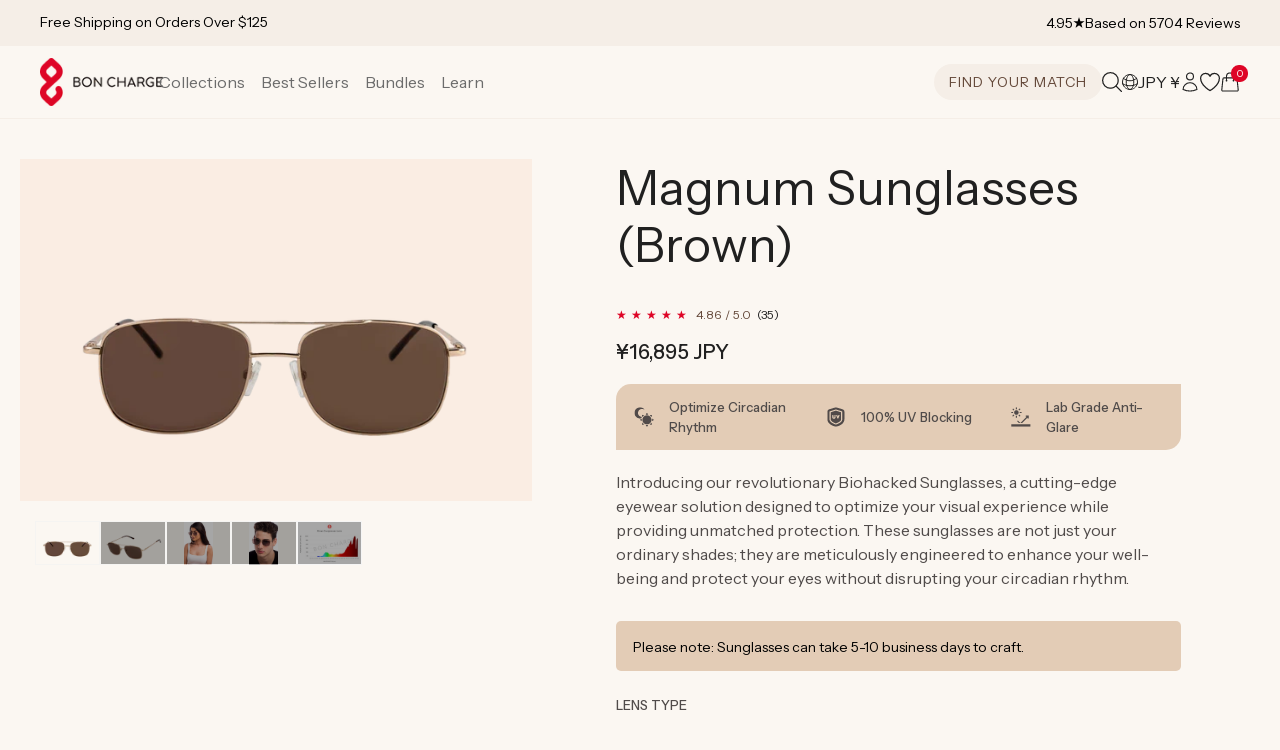

--- FILE ---
content_type: text/html; charset=utf-8
request_url: https://jp.boncharge.com/products/magnum-sunglasses-brown?country_override=JP
body_size: 97351
content:
<!doctype html>
<html class="js" lang="en">
<head>
  <meta charset="utf-8">
  <meta http-equiv="X-UA-Compatible" content="IE=edge">
  <meta name="viewport" content="width=device-width,initial-scale=1">
  <meta name="theme-color" content="#f5eee7">
  <link rel="canonical" href="https://jp.boncharge.com/products/magnum-sunglasses-brown">

  <meta name="google-site-verification" content="XT_jdsczYlZVb-JgFSgYaMIgFh4GYeOWP-5COjg-QmE" />
  
  
  
  
  
    
  
  
  <script>
    (function() {
      /* LIQUID CACHE FIX - market redirect */
      function getSubdomain(url) {
        try {
          const { hostname } = new URL(url);
          const parts = hostname.split('.');
          if (parts.length > 2) {
            return parts.slice(0, parts.length - 2).join('.');
          } else {
            return 'us';
          }
        } catch (e) {
          return 'us';
        }
      }
      const url = new URL(window.location.href);
      if (url.searchParams.has('shpxid')) {
        url.searchParams.delete('shpxid');
        let liquidMarket = "jp";
        if (liquidMarket === 'gb') {
          liquidMarket = 'uk';
        }
        const urlMarket = getSubdomain(window.location.href).toLowerCase();
        if (liquidMarket !== urlMarket) {
          console.log('liquidMarket !== urlMarket', liquidMarket, urlMarket);
          // window.location.replace(url.toString());
        }
      }
    })();
  </script>

  

  

  <script>

  </script>
  <script>
    (function(w){
      /* Redirects */
      const url = new URL(w.location.href),
        current_market = 'jp',
        is_aus_market = current_market.toUpperCase() === 'AU'; //url.hostname === 'boncharge.com';

      // RETURN PORTAL
      if (url.pathname === '/a/return') {
        w.location.href = 'https://boncharge.loopreturns.com/#/';
      }

      let redirect_table = {
        // '/products/mini-red-light-device-au': '/products/mini-red-light_device',
        '/products/bullet-red-light-device': '/products/bullet-red-light-device-au',
        '/products/demi-red-light-device-au': '/products/demi-red-light-device',
        '/products/max-red-light-device-au': '/products/max-red-light-device',
        '/products/super-max-red-light-device-au': '/products/super-max-red-light-device',

        '/products/luxe-mom-bundle-au': '/products/luxe-mom-bundle',

        '/collections/red-light-therapy-devices-au': '/collections/red-light-therapy-devices'
      };
      function swapKeysAndValues(object) {
        return Object.entries(object).reduce((obj, [key, value]) => {
          obj[value] = key;
          return obj;
        }, {});
      }
      if (is_aus_market) {
        redirect_table = swapKeysAndValues(redirect_table);
      }
      let redirect_to = '';
      if (!url.origin) {
        url.origin = w.location.protocol + "//" + w.location.hostname + (w.location.port ? ':' + w.location.port: '');
      }
      if (url.pathname in redirect_table) {
        if (!is_aus_market && url.pathname == '/products/bullet-red-light-device') {
          
          console.log(redirect_table, url.pathname, is_aus_market);
        } else {
          redirect_to = url.origin + redirect_table[url.pathname] + url.search + url.hash;
        }
      }
      if (redirect_to !== '') {
        setTimeout(function() {
          w.location.href = redirect_to;
        }, 1);
      }
    })(window);
  </script>
  

  
  
  
  <script>
    const bchAffiliaterRefParam = 'bchref';
    const uriSearch = new URLSearchParams(window.location.search);
    if (uriSearch.get(bchAffiliaterRefParam)) {
      const refParamExpirationDays = 45;
      const refBchCookieName = 'bchaffreferral';
      const refBchCookieValue = encodeURIComponent(uriSearch.get(bchAffiliaterRefParam));
      const date = new Date();
      date.setDate(date.getDate() + refParamExpirationDays);
      document.cookie = refBchCookieName + '=' + JSON.stringify({name: bchAffiliaterRefParam, value: refBchCookieValue}) + ';expires=' + date.toUTCString() + ';domain=boncharge.com;path=/';
    }

    if (uriSearch.get('utm_source') === 'facebook' && uriSearch.get('campaign_id')) {
      const fbReferralExpirationDays = 45;
      const fbReferralCookieName = 'bchaffreferral';
      const fbReferralCookieValue = encodeURIComponent(uriSearch.get(bchAffiliaterRefParam));
      const date = new Date();
      date.setDate(date.getDate() + refParamExpirationDays);
      document.cookie = refBchCookieName + '=' + JSON.stringify({name: bchAffiliaterRefParam, value: fbReferralCookieValue}) + ';expires=' + date.toUTCString() + ';domain=boncharge.com;path=/';
    }
  </script>

  <script src="//jp.boncharge.com/cdn/shop/t/192/assets/jquery-3.7.0.min.js?v=116703703385648399611759391903"></script>

  

  <!-- FigPii Tracking Code -->
  <script id="piiTester" type="text/javascript" async="async" crossorigin="anonymous" src="//tracking-cdn.figpii.com/07e6e6992837818af7a0514a1451e4d6.js"></script>
  <!-- End FigPii Tracking Code -->

  <script type="text/javascript">
    (function(a,b,c,d,e,f,g){e['ire_o']=c;e[c]=e[c]||function(){(e[c].a=e[c].a||[]).push(arguments)};f=d.createElement(b);g=d.getElementsByTagName(b)[0];f.async=1;f.src=a;g.parentNode.insertBefore(f,g);})('https://utt.impactcdn.com/A5929963-48f8-4517-9bbb-88231696b3631.js','script','ire',document,window); ire('identify', {customerid: '', customeremail: 'e3b0c44298fc1c149afbf4c8996fb92427ae41e4649b934ca495991b7852b855' });
  </script>

  <script>
    /* Aspireiq.com | Tama */
    !function(){var o=window.tdl=window.tdl||[];if(o.invoked)window.console&&console.error&&console.error("Tune snippet has been included more than once.");else{o.invoked=!0,o.methods=["init","identify","convert"],o.factory=function(n){return function(){var e=Array.prototype.slice.call(arguments);return e.unshift(n),o.push(e),o}};for(var e=0;e<o.methods.length;e++){var n=o.methods[e];o[n]=o.factory(n)}o.init=function(e){var n=document.createElement("script");n.type="text/javascript",n.async=!0,n.src="https://js.go2sdk.com/v2/tune.js";var t=document.getElementsByTagName("script")[0];t.parentNode.insertBefore(n,t),o.domain=e}}}();
    tdl.init("https://aspireiq.go2cloud.org");
    tdl.identify();
  </script><link rel="icon" type="image/png" href="//jp.boncharge.com/cdn/shop/files/BCH_Icon_1200px_Refresh.png?crop=center&height=32&v=1731401302&width=32"><link rel="preconnect" href="https://fonts.shopifycdn.com" crossorigin><title>
    Magnum Sunglasses | 100% UV Protection | BON CHARGE
 &ndash; Bon Charge</title>

  
    <meta name="description" content="Block 100% of UV light whilst filtering blue light. Anti-glare technology and fashionable frames. Easy returns. Fast shipping and 30-day guarantee ✓ SHOP HERE">
  

  

<meta property="og:site_name" content="Bon Charge">
<meta property="og:url" content="https://jp.boncharge.com/products/magnum-sunglasses-brown">
<meta property="og:title" content="Magnum Sunglasses | 100% UV Protection | BON CHARGE">
<meta property="og:type" content="product">
<meta property="og:description" content="Block 100% of UV light whilst filtering blue light. Anti-glare technology and fashionable frames. Easy returns. Fast shipping and 30-day guarantee ✓ SHOP HERE"><meta property="og:image" content="http://jp.boncharge.com/cdn/shop/files/Pair17_Brown_Front_magnum.png?v=1738295341">
  <meta property="og:image:secure_url" content="https://jp.boncharge.com/cdn/shop/files/Pair17_Brown_Front_magnum.png?v=1738295341">
  <meta property="og:image:width" content="1000">
  <meta property="og:image:height" content="667"><meta property="og:price:amount" content="16,895">
  <meta property="og:price:currency" content="JPY"><meta name="twitter:card" content="summary_large_image">
<meta name="twitter:title" content="Magnum Sunglasses | 100% UV Protection | BON CHARGE">
<meta name="twitter:description" content="Block 100% of UV light whilst filtering blue light. Anti-glare technology and fashionable frames. Easy returns. Fast shipping and 30-day guarantee ✓ SHOP HERE">


  <script src="//jp.boncharge.com/cdn/shop/t/192/assets/constants.js?v=181991262261537282551759391850" defer="defer"></script>
  <script src="//jp.boncharge.com/cdn/shop/t/192/assets/pubsub.js?v=158357773527763999511759391912" defer="defer"></script>
  <script src="//jp.boncharge.com/cdn/shop/t/192/assets/global.js?v=5863954306695951861761720794" defer="defer"></script>
  <script src="//jp.boncharge.com/cdn/shop/t/192/assets/details-disclosure.js?v=133816858211400814061759391851" defer="defer"></script>
  <script src="//jp.boncharge.com/cdn/shop/t/192/assets/details-modal.js?v=130954091010329914751759391852" defer="defer"></script>
  <script src="//jp.boncharge.com/cdn/shop/t/192/assets/search-form.js?v=133129549252120666541759391918" defer="defer"></script><script>window.performance && window.performance.mark && window.performance.mark('shopify.content_for_header.start');</script><meta name="facebook-domain-verification" content="cv1rkk1fsc43l42wsxlb8wikhb6od2">
<meta name="facebook-domain-verification" content="l02ntdrxvnken22580yddwpoz0al8f">
<meta id="shopify-digital-wallet" name="shopify-digital-wallet" content="/27941798/digital_wallets/dialog">
<meta name="shopify-checkout-api-token" content="6c220648fb0f0bf2ee2b9c73294e69da">
<meta id="in-context-paypal-metadata" data-shop-id="27941798" data-venmo-supported="true" data-environment="production" data-locale="en_US" data-paypal-v4="true" data-currency="JPY">
<link rel="alternate" hreflang="x-default" href="https://boncharge.com/products/magnum-sunglasses-brown">
<link rel="alternate" hreflang="en-AE" href="https://ae.boncharge.com/products/magnum-sunglasses-brown">
<link rel="alternate" hreflang="en-AU" href="https://au.boncharge.com/products/magnum-sunglasses-brown">
<link rel="alternate" hreflang="en-BG" href="https://bg.boncharge.com/products/magnum-sunglasses-brown">
<link rel="alternate" hreflang="en-US" href="https://boncharge.com/products/magnum-sunglasses-brown">
<link rel="alternate" hreflang="en-CA" href="https://ca.boncharge.com/products/magnum-sunglasses-brown">
<link rel="alternate" hreflang="en-CH" href="https://ch.boncharge.com/products/magnum-sunglasses-brown">
<link rel="alternate" hreflang="en-CZ" href="https://cz.boncharge.com/products/magnum-sunglasses-brown">
<link rel="alternate" hreflang="en-DK" href="https://dk.boncharge.com/products/magnum-sunglasses-brown">
<link rel="alternate" hreflang="en-AD" href="https://eu.boncharge.com/products/magnum-sunglasses-brown">
<link rel="alternate" hreflang="en-AT" href="https://eu.boncharge.com/products/magnum-sunglasses-brown">
<link rel="alternate" hreflang="en-AX" href="https://eu.boncharge.com/products/magnum-sunglasses-brown">
<link rel="alternate" hreflang="en-BE" href="https://eu.boncharge.com/products/magnum-sunglasses-brown">
<link rel="alternate" hreflang="en-BL" href="https://eu.boncharge.com/products/magnum-sunglasses-brown">
<link rel="alternate" hreflang="en-CY" href="https://eu.boncharge.com/products/magnum-sunglasses-brown">
<link rel="alternate" hreflang="en-EE" href="https://eu.boncharge.com/products/magnum-sunglasses-brown">
<link rel="alternate" hreflang="en-ES" href="https://eu.boncharge.com/products/magnum-sunglasses-brown">
<link rel="alternate" hreflang="en-FI" href="https://eu.boncharge.com/products/magnum-sunglasses-brown">
<link rel="alternate" hreflang="en-FR" href="https://eu.boncharge.com/products/magnum-sunglasses-brown">
<link rel="alternate" hreflang="en-GF" href="https://eu.boncharge.com/products/magnum-sunglasses-brown">
<link rel="alternate" hreflang="en-GP" href="https://eu.boncharge.com/products/magnum-sunglasses-brown">
<link rel="alternate" hreflang="en-GR" href="https://eu.boncharge.com/products/magnum-sunglasses-brown">
<link rel="alternate" hreflang="en-HR" href="https://eu.boncharge.com/products/magnum-sunglasses-brown">
<link rel="alternate" hreflang="en-IE" href="https://eu.boncharge.com/products/magnum-sunglasses-brown">
<link rel="alternate" hreflang="en-IT" href="https://eu.boncharge.com/products/magnum-sunglasses-brown">
<link rel="alternate" hreflang="en-LT" href="https://eu.boncharge.com/products/magnum-sunglasses-brown">
<link rel="alternate" hreflang="en-LU" href="https://eu.boncharge.com/products/magnum-sunglasses-brown">
<link rel="alternate" hreflang="en-LV" href="https://eu.boncharge.com/products/magnum-sunglasses-brown">
<link rel="alternate" hreflang="en-MC" href="https://eu.boncharge.com/products/magnum-sunglasses-brown">
<link rel="alternate" hreflang="en-ME" href="https://eu.boncharge.com/products/magnum-sunglasses-brown">
<link rel="alternate" hreflang="en-MF" href="https://eu.boncharge.com/products/magnum-sunglasses-brown">
<link rel="alternate" hreflang="en-MQ" href="https://eu.boncharge.com/products/magnum-sunglasses-brown">
<link rel="alternate" hreflang="en-MT" href="https://eu.boncharge.com/products/magnum-sunglasses-brown">
<link rel="alternate" hreflang="en-NL" href="https://eu.boncharge.com/products/magnum-sunglasses-brown">
<link rel="alternate" hreflang="en-PM" href="https://eu.boncharge.com/products/magnum-sunglasses-brown">
<link rel="alternate" hreflang="en-PT" href="https://eu.boncharge.com/products/magnum-sunglasses-brown">
<link rel="alternate" hreflang="en-RE" href="https://eu.boncharge.com/products/magnum-sunglasses-brown">
<link rel="alternate" hreflang="en-SI" href="https://eu.boncharge.com/products/magnum-sunglasses-brown">
<link rel="alternate" hreflang="en-SK" href="https://eu.boncharge.com/products/magnum-sunglasses-brown">
<link rel="alternate" hreflang="en-SM" href="https://eu.boncharge.com/products/magnum-sunglasses-brown">
<link rel="alternate" hreflang="en-TF" href="https://eu.boncharge.com/products/magnum-sunglasses-brown">
<link rel="alternate" hreflang="en-VA" href="https://eu.boncharge.com/products/magnum-sunglasses-brown">
<link rel="alternate" hreflang="en-XK" href="https://eu.boncharge.com/products/magnum-sunglasses-brown">
<link rel="alternate" hreflang="en-YT" href="https://eu.boncharge.com/products/magnum-sunglasses-brown">
<link rel="alternate" hreflang="en-HK" href="https://hk.boncharge.com/products/magnum-sunglasses-brown">
<link rel="alternate" hreflang="en-HU" href="https://hu.boncharge.com/products/magnum-sunglasses-brown">
<link rel="alternate" hreflang="en-ID" href="https://id.boncharge.com/products/magnum-sunglasses-brown">
<link rel="alternate" hreflang="en-IL" href="https://il.boncharge.com/products/magnum-sunglasses-brown">
<link rel="alternate" hreflang="en-IS" href="https://is.boncharge.com/products/magnum-sunglasses-brown">
<link rel="alternate" hreflang="en-JP" href="https://jp.boncharge.com/products/magnum-sunglasses-brown">
<link rel="alternate" hreflang="en-KR" href="https://kr.boncharge.com/products/magnum-sunglasses-brown">
<link rel="alternate" hreflang="en-MX" href="https://mx.boncharge.com/products/magnum-sunglasses-brown">
<link rel="alternate" hreflang="en-NO" href="https://no.boncharge.com/products/magnum-sunglasses-brown">
<link rel="alternate" hreflang="en-NZ" href="https://nz.boncharge.com/products/magnum-sunglasses-brown">
<link rel="alternate" hreflang="en-PL" href="https://pl.boncharge.com/products/magnum-sunglasses-brown">
<link rel="alternate" hreflang="en-RO" href="https://ro.boncharge.com/products/magnum-sunglasses-brown">
<link rel="alternate" hreflang="en-SE" href="https://se.boncharge.com/products/magnum-sunglasses-brown">
<link rel="alternate" hreflang="en-SG" href="https://sg.boncharge.com/products/magnum-sunglasses-brown">
<link rel="alternate" hreflang="en-TH" href="https://th.boncharge.com/products/magnum-sunglasses-brown">
<link rel="alternate" hreflang="en-GB" href="https://uk.boncharge.com/products/magnum-sunglasses-brown">
<link rel="alternate" hreflang="en-GG" href="https://uk.boncharge.com/products/magnum-sunglasses-brown">
<link rel="alternate" hreflang="en-JE" href="https://uk.boncharge.com/products/magnum-sunglasses-brown">
<link rel="alternate" hreflang="en-ZA" href="https://za.boncharge.com/products/magnum-sunglasses-brown">
<link rel="alternate" type="application/json+oembed" href="https://jp.boncharge.com/products/magnum-sunglasses-brown.oembed">
<script async="async" src="/checkouts/internal/preloads.js?locale=en-JP"></script>
<link rel="preconnect" href="https://shop.app" crossorigin="anonymous">
<script async="async" src="https://shop.app/checkouts/internal/preloads.js?locale=en-JP&shop_id=27941798" crossorigin="anonymous"></script>
<script id="apple-pay-shop-capabilities" type="application/json">{"shopId":27941798,"countryCode":"US","currencyCode":"JPY","merchantCapabilities":["supports3DS"],"merchantId":"gid:\/\/shopify\/Shop\/27941798","merchantName":"Bon Charge","requiredBillingContactFields":["postalAddress","email","phone"],"requiredShippingContactFields":["postalAddress","email","phone"],"shippingType":"shipping","supportedNetworks":["visa","masterCard","amex","discover","elo","jcb"],"total":{"type":"pending","label":"Bon Charge","amount":"1.00"},"shopifyPaymentsEnabled":true,"supportsSubscriptions":true}</script>
<script id="shopify-features" type="application/json">{"accessToken":"6c220648fb0f0bf2ee2b9c73294e69da","betas":["rich-media-storefront-analytics"],"domain":"jp.boncharge.com","predictiveSearch":true,"shopId":27941798,"locale":"en"}</script>
<script>var Shopify = Shopify || {};
Shopify.shop = "blublox.myshopify.com";
Shopify.locale = "en";
Shopify.currency = {"active":"JPY","rate":"158.06392"};
Shopify.country = "JP";
Shopify.theme = {"name":"LIVE","id":145198612662,"schema_name":"Dawn","schema_version":"10.0.0","theme_store_id":887,"role":"main"};
Shopify.theme.handle = "null";
Shopify.theme.style = {"id":null,"handle":null};
Shopify.cdnHost = "jp.boncharge.com/cdn";
Shopify.routes = Shopify.routes || {};
Shopify.routes.root = "/";</script>
<script type="module">!function(o){(o.Shopify=o.Shopify||{}).modules=!0}(window);</script>
<script>!function(o){function n(){var o=[];function n(){o.push(Array.prototype.slice.apply(arguments))}return n.q=o,n}var t=o.Shopify=o.Shopify||{};t.loadFeatures=n(),t.autoloadFeatures=n()}(window);</script>
<script>
  window.ShopifyPay = window.ShopifyPay || {};
  window.ShopifyPay.apiHost = "shop.app\/pay";
  window.ShopifyPay.redirectState = null;
</script>
<script id="shop-js-analytics" type="application/json">{"pageType":"product"}</script>
<script defer="defer" async type="module" src="//jp.boncharge.com/cdn/shopifycloud/shop-js/modules/v2/client.init-shop-cart-sync_BT-GjEfc.en.esm.js"></script>
<script defer="defer" async type="module" src="//jp.boncharge.com/cdn/shopifycloud/shop-js/modules/v2/chunk.common_D58fp_Oc.esm.js"></script>
<script defer="defer" async type="module" src="//jp.boncharge.com/cdn/shopifycloud/shop-js/modules/v2/chunk.modal_xMitdFEc.esm.js"></script>
<script type="module">
  await import("//jp.boncharge.com/cdn/shopifycloud/shop-js/modules/v2/client.init-shop-cart-sync_BT-GjEfc.en.esm.js");
await import("//jp.boncharge.com/cdn/shopifycloud/shop-js/modules/v2/chunk.common_D58fp_Oc.esm.js");
await import("//jp.boncharge.com/cdn/shopifycloud/shop-js/modules/v2/chunk.modal_xMitdFEc.esm.js");

  window.Shopify.SignInWithShop?.initShopCartSync?.({"fedCMEnabled":true,"windoidEnabled":true});

</script>
<script>
  window.Shopify = window.Shopify || {};
  if (!window.Shopify.featureAssets) window.Shopify.featureAssets = {};
  window.Shopify.featureAssets['shop-js'] = {"shop-cart-sync":["modules/v2/client.shop-cart-sync_DZOKe7Ll.en.esm.js","modules/v2/chunk.common_D58fp_Oc.esm.js","modules/v2/chunk.modal_xMitdFEc.esm.js"],"init-fed-cm":["modules/v2/client.init-fed-cm_B6oLuCjv.en.esm.js","modules/v2/chunk.common_D58fp_Oc.esm.js","modules/v2/chunk.modal_xMitdFEc.esm.js"],"shop-cash-offers":["modules/v2/client.shop-cash-offers_D2sdYoxE.en.esm.js","modules/v2/chunk.common_D58fp_Oc.esm.js","modules/v2/chunk.modal_xMitdFEc.esm.js"],"shop-login-button":["modules/v2/client.shop-login-button_QeVjl5Y3.en.esm.js","modules/v2/chunk.common_D58fp_Oc.esm.js","modules/v2/chunk.modal_xMitdFEc.esm.js"],"pay-button":["modules/v2/client.pay-button_DXTOsIq6.en.esm.js","modules/v2/chunk.common_D58fp_Oc.esm.js","modules/v2/chunk.modal_xMitdFEc.esm.js"],"shop-button":["modules/v2/client.shop-button_DQZHx9pm.en.esm.js","modules/v2/chunk.common_D58fp_Oc.esm.js","modules/v2/chunk.modal_xMitdFEc.esm.js"],"avatar":["modules/v2/client.avatar_BTnouDA3.en.esm.js"],"init-windoid":["modules/v2/client.init-windoid_CR1B-cfM.en.esm.js","modules/v2/chunk.common_D58fp_Oc.esm.js","modules/v2/chunk.modal_xMitdFEc.esm.js"],"init-shop-for-new-customer-accounts":["modules/v2/client.init-shop-for-new-customer-accounts_C_vY_xzh.en.esm.js","modules/v2/client.shop-login-button_QeVjl5Y3.en.esm.js","modules/v2/chunk.common_D58fp_Oc.esm.js","modules/v2/chunk.modal_xMitdFEc.esm.js"],"init-shop-email-lookup-coordinator":["modules/v2/client.init-shop-email-lookup-coordinator_BI7n9ZSv.en.esm.js","modules/v2/chunk.common_D58fp_Oc.esm.js","modules/v2/chunk.modal_xMitdFEc.esm.js"],"init-shop-cart-sync":["modules/v2/client.init-shop-cart-sync_BT-GjEfc.en.esm.js","modules/v2/chunk.common_D58fp_Oc.esm.js","modules/v2/chunk.modal_xMitdFEc.esm.js"],"shop-toast-manager":["modules/v2/client.shop-toast-manager_DiYdP3xc.en.esm.js","modules/v2/chunk.common_D58fp_Oc.esm.js","modules/v2/chunk.modal_xMitdFEc.esm.js"],"init-customer-accounts":["modules/v2/client.init-customer-accounts_D9ZNqS-Q.en.esm.js","modules/v2/client.shop-login-button_QeVjl5Y3.en.esm.js","modules/v2/chunk.common_D58fp_Oc.esm.js","modules/v2/chunk.modal_xMitdFEc.esm.js"],"init-customer-accounts-sign-up":["modules/v2/client.init-customer-accounts-sign-up_iGw4briv.en.esm.js","modules/v2/client.shop-login-button_QeVjl5Y3.en.esm.js","modules/v2/chunk.common_D58fp_Oc.esm.js","modules/v2/chunk.modal_xMitdFEc.esm.js"],"shop-follow-button":["modules/v2/client.shop-follow-button_CqMgW2wH.en.esm.js","modules/v2/chunk.common_D58fp_Oc.esm.js","modules/v2/chunk.modal_xMitdFEc.esm.js"],"checkout-modal":["modules/v2/client.checkout-modal_xHeaAweL.en.esm.js","modules/v2/chunk.common_D58fp_Oc.esm.js","modules/v2/chunk.modal_xMitdFEc.esm.js"],"shop-login":["modules/v2/client.shop-login_D91U-Q7h.en.esm.js","modules/v2/chunk.common_D58fp_Oc.esm.js","modules/v2/chunk.modal_xMitdFEc.esm.js"],"lead-capture":["modules/v2/client.lead-capture_BJmE1dJe.en.esm.js","modules/v2/chunk.common_D58fp_Oc.esm.js","modules/v2/chunk.modal_xMitdFEc.esm.js"],"payment-terms":["modules/v2/client.payment-terms_Ci9AEqFq.en.esm.js","modules/v2/chunk.common_D58fp_Oc.esm.js","modules/v2/chunk.modal_xMitdFEc.esm.js"]};
</script>
<script>(function() {
  var isLoaded = false;
  function asyncLoad() {
    if (isLoaded) return;
    isLoaded = true;
    var urls = ["https:\/\/cdn.jsdelivr.net\/gh\/apphq\/slidecart-dist@master\/slidecarthq-forward.js?4\u0026shop=blublox.myshopify.com","\/\/cdn.shopify.com\/proxy\/38e966107b8791c695d26b65f75d83d52ebe9a2868a514450b1b5e6f1184d7e1\/s3-us-west-2.amazonaws.com\/jsstore\/a\/X2JHY8R\/reids.js?shop=blublox.myshopify.com\u0026sp-cache-control=cHVibGljLCBtYXgtYWdlPTkwMA","\/\/cdn.shopify.com\/proxy\/bc19e5702720a377b9f845d6e393fdcf681deb68152c76d2509e2ac59c255f4e\/app.retention.com\/shopify\/shopify_app_add_to_cart_script.js?shop=blublox.myshopify.com\u0026sp-cache-control=cHVibGljLCBtYXgtYWdlPTkwMA","https:\/\/cdn.hextom.com\/js\/eventpromotionbar.js?shop=blublox.myshopify.com","https:\/\/assets.smartwishlist.webmarked.net\/static\/v6\/smartwishlist.js?shop=blublox.myshopify.com"];
    for (var i = 0; i < urls.length; i++) {
      var s = document.createElement('script');
      s.type = 'text/javascript';
      s.async = true;
      s.src = urls[i];
      var x = document.getElementsByTagName('script')[0];
      x.parentNode.insertBefore(s, x);
    }
  };
  if(window.attachEvent) {
    window.attachEvent('onload', asyncLoad);
  } else {
    window.addEventListener('load', asyncLoad, false);
  }
})();</script>
<script id="__st">var __st={"a":27941798,"offset":28800,"reqid":"89fd7aed-30c7-4457-a535-394de43d7ae0-1769284644","pageurl":"jp.boncharge.com\/products\/magnum-sunglasses-brown?country_override=JP","u":"7fd5020c81e7","p":"product","rtyp":"product","rid":6833202004150};</script>
<script>window.ShopifyPaypalV4VisibilityTracking = true;</script>
<script id="captcha-bootstrap">!function(){'use strict';const t='contact',e='account',n='new_comment',o=[[t,t],['blogs',n],['comments',n],[t,'customer']],c=[[e,'customer_login'],[e,'guest_login'],[e,'recover_customer_password'],[e,'create_customer']],r=t=>t.map((([t,e])=>`form[action*='/${t}']:not([data-nocaptcha='true']) input[name='form_type'][value='${e}']`)).join(','),a=t=>()=>t?[...document.querySelectorAll(t)].map((t=>t.form)):[];function s(){const t=[...o],e=r(t);return a(e)}const i='password',u='form_key',d=['recaptcha-v3-token','g-recaptcha-response','h-captcha-response',i],f=()=>{try{return window.sessionStorage}catch{return}},m='__shopify_v',_=t=>t.elements[u];function p(t,e,n=!1){try{const o=window.sessionStorage,c=JSON.parse(o.getItem(e)),{data:r}=function(t){const{data:e,action:n}=t;return t[m]||n?{data:e,action:n}:{data:t,action:n}}(c);for(const[e,n]of Object.entries(r))t.elements[e]&&(t.elements[e].value=n);n&&o.removeItem(e)}catch(o){console.error('form repopulation failed',{error:o})}}const l='form_type',E='cptcha';function T(t){t.dataset[E]=!0}const w=window,h=w.document,L='Shopify',v='ce_forms',y='captcha';let A=!1;((t,e)=>{const n=(g='f06e6c50-85a8-45c8-87d0-21a2b65856fe',I='https://cdn.shopify.com/shopifycloud/storefront-forms-hcaptcha/ce_storefront_forms_captcha_hcaptcha.v1.5.2.iife.js',D={infoText:'Protected by hCaptcha',privacyText:'Privacy',termsText:'Terms'},(t,e,n)=>{const o=w[L][v],c=o.bindForm;if(c)return c(t,g,e,D).then(n);var r;o.q.push([[t,g,e,D],n]),r=I,A||(h.body.append(Object.assign(h.createElement('script'),{id:'captcha-provider',async:!0,src:r})),A=!0)});var g,I,D;w[L]=w[L]||{},w[L][v]=w[L][v]||{},w[L][v].q=[],w[L][y]=w[L][y]||{},w[L][y].protect=function(t,e){n(t,void 0,e),T(t)},Object.freeze(w[L][y]),function(t,e,n,w,h,L){const[v,y,A,g]=function(t,e,n){const i=e?o:[],u=t?c:[],d=[...i,...u],f=r(d),m=r(i),_=r(d.filter((([t,e])=>n.includes(e))));return[a(f),a(m),a(_),s()]}(w,h,L),I=t=>{const e=t.target;return e instanceof HTMLFormElement?e:e&&e.form},D=t=>v().includes(t);t.addEventListener('submit',(t=>{const e=I(t);if(!e)return;const n=D(e)&&!e.dataset.hcaptchaBound&&!e.dataset.recaptchaBound,o=_(e),c=g().includes(e)&&(!o||!o.value);(n||c)&&t.preventDefault(),c&&!n&&(function(t){try{if(!f())return;!function(t){const e=f();if(!e)return;const n=_(t);if(!n)return;const o=n.value;o&&e.removeItem(o)}(t);const e=Array.from(Array(32),(()=>Math.random().toString(36)[2])).join('');!function(t,e){_(t)||t.append(Object.assign(document.createElement('input'),{type:'hidden',name:u})),t.elements[u].value=e}(t,e),function(t,e){const n=f();if(!n)return;const o=[...t.querySelectorAll(`input[type='${i}']`)].map((({name:t})=>t)),c=[...d,...o],r={};for(const[a,s]of new FormData(t).entries())c.includes(a)||(r[a]=s);n.setItem(e,JSON.stringify({[m]:1,action:t.action,data:r}))}(t,e)}catch(e){console.error('failed to persist form',e)}}(e),e.submit())}));const S=(t,e)=>{t&&!t.dataset[E]&&(n(t,e.some((e=>e===t))),T(t))};for(const o of['focusin','change'])t.addEventListener(o,(t=>{const e=I(t);D(e)&&S(e,y())}));const B=e.get('form_key'),M=e.get(l),P=B&&M;t.addEventListener('DOMContentLoaded',(()=>{const t=y();if(P)for(const e of t)e.elements[l].value===M&&p(e,B);[...new Set([...A(),...v().filter((t=>'true'===t.dataset.shopifyCaptcha))])].forEach((e=>S(e,t)))}))}(h,new URLSearchParams(w.location.search),n,t,e,['guest_login'])})(!0,!0)}();</script>
<script integrity="sha256-4kQ18oKyAcykRKYeNunJcIwy7WH5gtpwJnB7kiuLZ1E=" data-source-attribution="shopify.loadfeatures" defer="defer" src="//jp.boncharge.com/cdn/shopifycloud/storefront/assets/storefront/load_feature-a0a9edcb.js" crossorigin="anonymous"></script>
<script crossorigin="anonymous" defer="defer" src="//jp.boncharge.com/cdn/shopifycloud/storefront/assets/shopify_pay/storefront-65b4c6d7.js?v=20250812"></script>
<script data-source-attribution="shopify.dynamic_checkout.dynamic.init">var Shopify=Shopify||{};Shopify.PaymentButton=Shopify.PaymentButton||{isStorefrontPortableWallets:!0,init:function(){window.Shopify.PaymentButton.init=function(){};var t=document.createElement("script");t.src="https://jp.boncharge.com/cdn/shopifycloud/portable-wallets/latest/portable-wallets.en.js",t.type="module",document.head.appendChild(t)}};
</script>
<script data-source-attribution="shopify.dynamic_checkout.buyer_consent">
  function portableWalletsHideBuyerConsent(e){var t=document.getElementById("shopify-buyer-consent"),n=document.getElementById("shopify-subscription-policy-button");t&&n&&(t.classList.add("hidden"),t.setAttribute("aria-hidden","true"),n.removeEventListener("click",e))}function portableWalletsShowBuyerConsent(e){var t=document.getElementById("shopify-buyer-consent"),n=document.getElementById("shopify-subscription-policy-button");t&&n&&(t.classList.remove("hidden"),t.removeAttribute("aria-hidden"),n.addEventListener("click",e))}window.Shopify?.PaymentButton&&(window.Shopify.PaymentButton.hideBuyerConsent=portableWalletsHideBuyerConsent,window.Shopify.PaymentButton.showBuyerConsent=portableWalletsShowBuyerConsent);
</script>
<script data-source-attribution="shopify.dynamic_checkout.cart.bootstrap">document.addEventListener("DOMContentLoaded",(function(){function t(){return document.querySelector("shopify-accelerated-checkout-cart, shopify-accelerated-checkout")}if(t())Shopify.PaymentButton.init();else{new MutationObserver((function(e,n){t()&&(Shopify.PaymentButton.init(),n.disconnect())})).observe(document.body,{childList:!0,subtree:!0})}}));
</script>
<script id='scb4127' type='text/javascript' async='' src='https://jp.boncharge.com/cdn/shopifycloud/privacy-banner/storefront-banner.js'></script><link id="shopify-accelerated-checkout-styles" rel="stylesheet" media="screen" href="https://jp.boncharge.com/cdn/shopifycloud/portable-wallets/latest/accelerated-checkout-backwards-compat.css" crossorigin="anonymous">
<style id="shopify-accelerated-checkout-cart">
        #shopify-buyer-consent {
  margin-top: 1em;
  display: inline-block;
  width: 100%;
}

#shopify-buyer-consent.hidden {
  display: none;
}

#shopify-subscription-policy-button {
  background: none;
  border: none;
  padding: 0;
  text-decoration: underline;
  font-size: inherit;
  cursor: pointer;
}

#shopify-subscription-policy-button::before {
  box-shadow: none;
}

      </style>
<script id="sections-script" data-sections="header" defer="defer" src="//jp.boncharge.com/cdn/shop/t/192/compiled_assets/scripts.js?v=84480"></script>
<script>window.performance && window.performance.mark && window.performance.mark('shopify.content_for_header.end');</script>

  


  <!-- Application name meta tags -->
  <meta name="application-name" content="BON CHARGE">
  <meta name="apple-mobile-web-app-title" content="BON CHARGE">
  <meta name="apple-mobile-web-app-capable" content="yes">
  <meta name="apple-mobile-web-app-status-bar-style" content="default">
  
  <link rel="apple-touch-icon" href="https://jp.boncharge.com/cdn/shop/files/bch_assets_app_black.png?crop=center&height=512&v=1738564770&width=512">
  
  <!-- Splash screen link -->
  
    <link rel="apple-touch-startup-image" href="https://jp.boncharge.com/cdn/shop/files/bch_assets_app_load_be29e5b3-434a-4c6b-9583-a7db8f5e4c4a.jpg?crop=center&height=1920&v=1738573092&width=1080">
  
  
  <!-- Link to the web app manifest -->
  <link rel="manifest" href="//jp.boncharge.com/cdn/shop/t/192/assets/pwa-manifest.json?v=159779789984494143051767922403" type="application/json">
  
  
    <script>
      if ('serviceWorker' in navigator) {
        navigator.serviceWorker
          .register('//jp.boncharge.com/cdn/shop/t/192/assets/pwa-service-worker.js?v=167374790355776558421759391965')
          .catch((error) => console.log('Service Worker registration failed:', error));
      }
      
      document.addEventListener("DOMContentLoaded", function() {
      if (window.matchMedia('(display-mode: standalone)').matches || window.navigator.standalone) {
        if ('setAppBadge' in navigator) {
          const docObserver = new MutationObserver(function(mutationsList) {
            let el = document.querySelector('#bch-cart-count-bubble');
            if (el) {
              const currentNumProducts = el.textContent * 1;
              if (!currentNumProducts) {
                navigator.clearAppBadge();
              } else {
                navigator.setAppBadge(currentNumProducts);
              }
              docObserver.disconnect();
              const elObserver = new MutationObserver(function(mutationsList) {
                for (let mutation of mutationsList) {
                  if (mutation.type === 'characterData' || mutation.type === 'childList') {
                    const numProducts = mutation.target.textContent * 1;
                    if (!numProducts) {
                      navigator.clearAppBadge();
                    } else {
                      navigator.setAppBadge(numProducts);
                    }
                  }
                }
              });
              elObserver.observe(el, { childList: true, subtree: true, characterData: true });
            }
          });
          docObserver.observe(document.body, { childList: true, subtree: true });
        }
      } else {
          const urlParams = new URLSearchParams(window.location.search);
            if (urlParams.has('install-banner')) {
              `
              <div class="alert alert-chat d-flex flex-column flex-md-row align-items-center mt-5 bg-light py-4 py-md-0">
                <img src="https://cdn.shopify.com/s/files/1/2794/1798/files/bch_assets_app_black.png?v=1738564770&width=48" alt="App icon">
                <div class="d-md-flex flex-column d-block ms-4 me-auto my-3 text-center text-md-start">
                  <strong>Still have questions?</strong>
                  <span>Chat to our friendly experts.</span>
                </div>
                <div>
                  <a class="btn btn-primary" href="/pages/contact">Get in Touch</a>
                </div>
              </div>
              `
              console.log('install-banner')
              const banner = document.createElement('div');
              banner.id = 'installBanner';
              banner.style.display = 'block';
              banner.style.position = 'fixed';
              banner.style.bottom = '0';
              banner.style.width = '100%';
              banner.style.padding = '10px';
              banner.style.backgroundColor = '#f3f3f3';
              banner.style.textAlign = 'center';
              banner.style.borderTop = 'solid 1px #ccc';
              
              const bannerText = document.createElement('p');
              bannerText.style.margin = '0';
              bannerText.style.padding = '0';
              bannerText.textContent = "Add our web-app to your Home Screen via your browser's sharing options.";
              
              // Add the text to the banner and the banner to the body
              banner.appendChild(bannerText);
              document.body.appendChild(banner);
            }
        }
      });
      
      
    </script>
  


   
  <link rel="preconnect" href="https://fonts.googleapis.com">
  <link rel="preconnect" href="https://fonts.gstatic.com" crossorigin>
  <link href="https://fonts.googleapis.com/css2?family=Instrument+Sans:ital,wght@0,400..700;1,400..700&family=Instrument+Sans:ital,wght@0,400..700;1,400..700&family=Instrument+Serif:ital@0;1&display=swap" rel="stylesheet">
  <style data-shopify>
    
      :root,
      .color-scheme-1,
      .color-scheme-1 {
        --color-background: 245,238,231;
        
          --gradient-background: #f5eee7;
        

        
        --color-foreground: 0,0,0;
        --color-headline: 140,99,69;
        --color-background-contrast: 208,174,141;
        --color-shadow: 0,0,0;
        --color-button: 199,153,110;
        --color-button-text: 0,0,0;
        --color-secondary-button: 245,238,231;
        --color-secondary-button-text: 199,153,110;
        
        --color-link: 140,99,69;
        --color-badge-foreground: var(--color-button-text);
        --color-badge-background: var(--color-button);
        --color-badge-border: var(--color-button);
        --payment-terms-background-color: rgb(245 238 231);
      }
    
      
      .color-scheme-2,
      .color-scheme-2 {
        --color-background: 250,237,227;
        
          --gradient-background: #faede3;
        

        
        --color-foreground: 0,0,0;
        --color-headline: 140,99,69;
        --color-background-contrast: 231,167,119;
        --color-shadow: 0,0,0;
        --color-button: 199,153,110;
        --color-button-text: 0,0,0;
        --color-secondary-button: 250,237,227;
        --color-secondary-button-text: 199,153,110;
        
        --color-link: 140,99,69;
        --color-badge-foreground: var(--color-button-text);
        --color-badge-background: var(--color-button);
        --color-badge-border: var(--color-button);
        --payment-terms-background-color: rgb(250 237 227);
      }
    
      
      .color-scheme-3,
      .color-scheme-3 {
        --color-background: 199,153,110;
        
          --gradient-background: #c7996e;
        

        
        --color-foreground: 0,0,0;
        --color-headline: 0,0,0;
        --color-background-contrast: 131,89,51;
        --color-shadow: 0,0,0;
        --color-button: 140,99,69;
        --color-button-text: 255,255,255;
        --color-secondary-button: 199,153,110;
        --color-secondary-button-text: 140,99,69;
        
        --color-link: 0,0,0;
        --color-badge-foreground: var(--color-button-text);
        --color-badge-background: var(--color-button);
        --color-badge-border: var(--color-button);
        --payment-terms-background-color: rgb(199 153 110);
      }
    
      
      .color-scheme-4,
      .color-scheme-4 {
        --color-background: 0,0,0;
        
          --gradient-background: #000000;
        

        
        --color-foreground: 255,255,255;
        --color-headline: 255,255,255;
        --color-background-contrast: 128,128,128;
        --color-shadow: 0,0,0;
        --color-button: 255,255,255;
        --color-button-text: 0,0,0;
        --color-secondary-button: 0,0,0;
        --color-secondary-button-text: 255,255,255;
        
        --color-link: 255,255,255;
        --color-badge-foreground: var(--color-button-text);
        --color-badge-background: var(--color-button);
        --color-badge-border: var(--color-button);
        --payment-terms-background-color: rgb(0 0 0);
      }
    
      
      .color-scheme-5,
      .color-scheme-5 {
        --color-background: 23,17,16;
        
          --gradient-background: #171110;
        

        
        --color-foreground: 255,255,255;
        --color-headline: 250,237,227;
        --color-background-contrast: 166,133,128;
        --color-shadow: 0,0,0;
        --color-button: 199,153,110;
        --color-button-text: 0,0,0;
        --color-secondary-button: 23,17,16;
        --color-secondary-button-text: 199,153,110;
        
        --color-link: 250,237,227;
        --color-badge-foreground: var(--color-button-text);
        --color-badge-background: var(--color-button);
        --color-badge-border: var(--color-button);
        --payment-terms-background-color: rgb(23 17 16);
      }
    
      
      .color-scheme-13360c96-2ed6-4d4d-900a-afe728e880d6,
      .color-scheme-6 {
        --color-background: 140,99,69;
        
          --gradient-background: #8c6345;
        

        
        --color-foreground: 255,255,255;
        --color-headline: 255,255,255;
        --color-background-contrast: 55,39,27;
        --color-shadow: 0,0,0;
        --color-button: 199,153,110;
        --color-button-text: 0,0,0;
        --color-secondary-button: 140,99,69;
        --color-secondary-button-text: 199,153,110;
        
        --color-link: 255,255,255;
        --color-badge-foreground: var(--color-button-text);
        --color-badge-background: var(--color-button);
        --color-badge-border: var(--color-button);
        --payment-terms-background-color: rgb(140 99 69);
      }
    
      
      .color-scheme-ab006898-41a8-44bb-af1a-b8bf7abd5f5a,
      .color-scheme-7 {
        --color-background: 222,5,38;
        
          --gradient-background: #de0526;
        

        
        --color-foreground: 255,255,255;
        --color-headline: 255,255,255;
        --color-background-contrast: 97,2,17;
        --color-shadow: 0,0,0;
        --color-button: 255,255,255;
        --color-button-text: 222,5,38;
        --color-secondary-button: 222,5,38;
        --color-secondary-button-text: 255,255,255;
        
        --color-link: 255,255,255;
        --color-badge-foreground: var(--color-button-text);
        --color-badge-background: var(--color-button);
        --color-badge-border: var(--color-button);
        --payment-terms-background-color: rgb(222 5 38);
      }
    
      
      .color-scheme-093af1c0-c865-4ae4-ad66-1dddbd992af6,
      .color-scheme-8 {
        --color-background: 255,255,255;
        
          --gradient-background: #ffffff;
        

        
        --color-foreground: 0,0,0;
        --color-headline: 0,0,0;
        --color-background-contrast: 191,191,191;
        --color-shadow: 0,0,0;
        --color-button: 0,0,0;
        --color-button-text: 255,255,255;
        --color-secondary-button: 255,255,255;
        --color-secondary-button-text: 0,0,0;
        
        --color-link: 0,0,0;
        --color-badge-foreground: var(--color-button-text);
        --color-badge-background: var(--color-button);
        --color-badge-border: var(--color-button);
        --payment-terms-background-color: rgb(255 255 255);
      }
    
      
      .color-scheme-522a4a05-2a7b-457c-aa78-fbb8edaa26ce,
      .color-scheme-9 {
        --color-background: 199,153,110;
        
          --gradient-background: #c7996e;
        

        
        --color-foreground: 0,0,0;
        --color-headline: 0,0,0;
        --color-background-contrast: 131,89,51;
        --color-shadow: 0,0,0;
        --color-button: 140,99,69;
        --color-button-text: 255,255,255;
        --color-secondary-button: 199,153,110;
        --color-secondary-button-text: 255,255,255;
        
        --color-link: 0,0,0;
        --color-badge-foreground: var(--color-button-text);
        --color-badge-background: var(--color-button);
        --color-badge-border: var(--color-button);
        --payment-terms-background-color: rgb(199 153 110);
      }
    
      
      .color-scheme-efdc03a3-4be7-42fa-8723-5fb97cc8568e,
      .color-scheme-10 {
        --color-background: 100,72,57;
        
          --gradient-background: #644839;
        

        
        --color-foreground: 250,237,227;
        --color-headline: 250,237,227;
        --color-background-contrast: 19,14,11;
        --color-shadow: 0,0,0;
        --color-button: 199,153,110;
        --color-button-text: 0,0,0;
        --color-secondary-button: 100,72,57;
        --color-secondary-button-text: 199,153,110;
        
        --color-link: 250,237,227;
        --color-badge-foreground: var(--color-button-text);
        --color-badge-background: var(--color-button);
        --color-badge-border: var(--color-button);
        --payment-terms-background-color: rgb(100 72 57);
      }
    
      
      .color-scheme-90ba2ad5-13c1-4879-bcf9-e5137893a274,
      .color-scheme-11 {
        --color-background: 251,247,242;
        
          --gradient-background: #fbf7f2;
        

        
        --color-foreground: 0,0,0;
        --color-headline: 140,99,69;
        --color-background-contrast: 221,187,144;
        --color-shadow: 0,0,0;
        --color-button: 199,153,110;
        --color-button-text: 0,0,0;
        --color-secondary-button: 251,247,242;
        --color-secondary-button-text: 199,153,110;
        
        --color-link: 140,99,69;
        --color-badge-foreground: var(--color-button-text);
        --color-badge-background: var(--color-button);
        --color-badge-border: var(--color-button);
        --payment-terms-background-color: rgb(251 247 242);
      }
    

    body, .color-scheme-1, .color-scheme-2, .color-scheme-3, .color-scheme-4, .color-scheme-5, .color-scheme-13360c96-2ed6-4d4d-900a-afe728e880d6, .color-scheme-ab006898-41a8-44bb-af1a-b8bf7abd5f5a, .color-scheme-093af1c0-c865-4ae4-ad66-1dddbd992af6, .color-scheme-522a4a05-2a7b-457c-aa78-fbb8edaa26ce, .color-scheme-efdc03a3-4be7-42fa-8723-5fb97cc8568e, .color-scheme-90ba2ad5-13c1-4879-bcf9-e5137893a274 {
      color: rgba(var(--color-foreground), 1);
      background-color: rgb(var(--color-background));
    }

    :root {
      --font-body-family: "Instrument Sans", sans-serif;
      --font-body-style: normal;
      --font-body-weight: 400;
      --font-body-weight-bold: 700;

      
      --font-heading-family: "Instrument Sans", sans-serif;
      --font-heading-style: normal;
      --font-heading-weight: 400;

      --font-body-scale: 1.0;
      --font-heading-scale: 0.75;

      --media-padding: px;
      --media-border-opacity: 1.0;
      --media-border-width: 0px;
      --media-radius: 0px;
      --media-shadow-opacity: 0.0;
      --media-shadow-horizontal-offset: 0px;
      --media-shadow-vertical-offset: 0px;
      --media-shadow-blur-radius: 0px;
      --media-shadow-visible: 0;

      --page-width: 160rem;
      --page-width-margin: 0rem;

      --product-card-image-padding: 0.0rem;
      --product-card-corner-radius: 0.0rem;
      --product-card-text-alignment: left;
      --product-card-border-width: 0.0rem;
      --product-card-border-opacity: 1.0;
      --product-card-shadow-opacity: 0.0;
      --product-card-shadow-visible: 0;
      --product-card-shadow-horizontal-offset: 0.0rem;
      --product-card-shadow-vertical-offset: 0.0rem;
      --product-card-shadow-blur-radius: 0.0rem;

      --collection-card-image-padding: 0.0rem;
      --collection-card-corner-radius: 0.0rem;
      --collection-card-text-alignment: left;
      --collection-card-border-width: 0.0rem;
      --collection-card-border-opacity: 1.0;
      --collection-card-shadow-opacity: 0.0;
      --collection-card-shadow-visible: 0;
      --collection-card-shadow-horizontal-offset: 0.0rem;
      --collection-card-shadow-vertical-offset: 0.0rem;
      --collection-card-shadow-blur-radius: 0.0rem;

      --blog-card-image-padding: 0.0rem;
      --blog-card-corner-radius: 0.0rem;
      --blog-card-text-alignment: left;
      --blog-card-border-width: 0.0rem;
      --blog-card-border-opacity: 1.0;
      --blog-card-shadow-opacity: 0.0;
      --blog-card-shadow-visible: 0;
      --blog-card-shadow-horizontal-offset: 0.0rem;
      --blog-card-shadow-vertical-offset: 0.0rem;
      --blog-card-shadow-blur-radius: 0.0rem;

      --badge-corner-radius: 0.3rem;

      --popup-border-width: 0px;
      --popup-border-opacity: 1.0;
      --popup-corner-radius: 0px;
      --popup-shadow-opacity: 0.05;
      --popup-shadow-horizontal-offset: 0px;
      --popup-shadow-vertical-offset: 4px;
      --popup-shadow-blur-radius: 5px;

      --drawer-border-width: 0px;
      --drawer-border-opacity: 1.0;
      --drawer-shadow-opacity: 0.05;
      --drawer-shadow-horizontal-offset: 0px;
      --drawer-shadow-vertical-offset: 4px;
      --drawer-shadow-blur-radius: 5px;

      --spacing-sections-desktop: 0px;
      --spacing-sections-mobile: 0px;

      --grid-desktop-vertical-spacing: 30px;
      --grid-desktop-horizontal-spacing: 30px;
      --grid-mobile-vertical-spacing: 15px;
      --grid-mobile-horizontal-spacing: 15px;

      --text-boxes-border-opacity: 1.0;
      --text-boxes-border-width: 0px;
      --text-boxes-radius: 0px;
      --text-boxes-shadow-opacity: 0.0;
      --text-boxes-shadow-visible: 0;
      --text-boxes-shadow-horizontal-offset: 0px;
      --text-boxes-shadow-vertical-offset: 0px;
      --text-boxes-shadow-blur-radius: 0px;

      --buttons-radius: 40px;
      --buttons-radius-outset: 41px;
      --buttons-border-width: 1px;
      --buttons-border-opacity: 1.0;
      --buttons-shadow-opacity: 0.0;
      --buttons-shadow-visible: 0;
      --buttons-shadow-horizontal-offset: 0px;
      --buttons-shadow-vertical-offset: 0px;
      --buttons-shadow-blur-radius: 0px;
      --buttons-border-offset: 0px;
      

      --inputs-radius: 40px;
      --inputs-border-width: 1px;
      --inputs-border-opacity: 1.0;
      --inputs-shadow-opacity: 0.0;
      --inputs-shadow-horizontal-offset: 0px;
      --inputs-margin-offset: 0px;
      --inputs-shadow-vertical-offset: 0px;
      --inputs-shadow-blur-radius: 0px;
      --inputs-radius-outset: 41px;

      --variant-pills-radius: 5px;
      --variant-pills-border-width: 1px;
      --variant-pills-border-opacity: 1.0;
      --variant-pills-shadow-opacity: 0.0;
      --variant-pills-shadow-horizontal-offset: 0px;
      --variant-pills-shadow-vertical-offset: 0px;
      --variant-pills-shadow-blur-radius: 0px;
    }

    *,
    *::before,
    *::after {
      box-sizing: inherit;
    }

    html {
      box-sizing: border-box;
      font-size: calc(var(--font-body-scale) * 62.5%);
    }

    body {
      margin: 0;
      font-size: 1.5rem;
      
      
      line-height: calc(1 + 0 / var(--font-body-scale));
      line-height: 2.5rem;
      font-family: var(--font-body-family);
      font-style: var(--font-body-style);
      font-weight: var(--font-body-weight);
    }

    @media screen and (min-width: 750px) {
      body {
        font-size: 1.6rem;
        line-height: calc((1.6rem / 2 * 3) * var(--font-body-scale));
        line-height: 1.5;
      }
    }
  </style>
<link href="//jp.boncharge.com/cdn/shop/t/192/assets/bootstrap-ns.min.css?v=3&v=15053147643642218371761640472" rel="stylesheet">
  <script src="//jp.boncharge.com/cdn/shop/t/192/assets/bootstrap.bundle.min.js?v=177934771157896133181759391829" defer="defer"></script>
  <link href="//jp.boncharge.com/cdn/shop/t/192/assets/base.scss.css?v=71794114084350611721767844384" rel="stylesheet" type="text/css" media="all" />
  <link rel="stylesheet" href="//jp.boncharge.com/cdn/shop/t/192/assets/component-cart-items.css?v=123238115697927560811759391834" media="print" onload="this.media='all'">
    <link rel="preload" as="font" href="//jp.boncharge.com/cdn/fonts/instrument_sans/instrumentsans_n4.db86542ae5e1596dbdb28c279ae6c2086c4c5bfa.woff2" type="font/woff2" crossorigin>
    

    <link rel="preload" as="font" href="//jp.boncharge.com/cdn/fonts/instrument_sans/instrumentsans_n4.db86542ae5e1596dbdb28c279ae6c2086c4c5bfa.woff2" type="font/woff2" crossorigin>
    
<link href="//jp.boncharge.com/cdn/shop/t/192/assets/component-localization-form.css?v=73498687297947401051759391839" rel="stylesheet" type="text/css" media="all" />
    <script src="//jp.boncharge.com/cdn/shop/t/192/assets/localization-form.js?v=50410224058659246971759391904" defer="defer"></script><link
      rel="stylesheet"
      href="//jp.boncharge.com/cdn/shop/t/192/assets/component-predictive-search.css?v=118923337488134913561759391843"
      media="print"
      onload="this.media='all'"
    >

  <script>
    if (Shopify.designMode) {
      document.documentElement.classList.add('shopify-design-mode');
    }
  </script>

  <script>
    window.custom_currency_roundups = {
      'VND': 1000,
      'AFN': 100,
      'ALL': 100,
      'DZD': 100,
      'AOA': 100,
      'ARS': 0.95,
      'AMD': 100,
      'AWG': 0.95,
      'AUD': 0.95,
      'AZN': 0.95,
      'BSD': 0.95,
      'BDT': 100,
      'BBD': 0.95,
      'BZD': 0.95,
      'BMD': 0.95,
      'BOB': 0.95,
      'BAM': 0.95,
      'BWP': 0.95,
      'BRL': 0.95,
      'GBP': 0.95,
      'BND': 0.95,
      'BGN': 0.95,
      'BIF': 1000,
      'KHR': 1000,
      'CAD': 0.95,
      'CVE': 100,
      'KYD': 0.95,
      'XAF': 100,
      'XPF': 100,
      'CLP': 100,
      'CNY': 0.95,
      'COP': 1000,
      'KMF': 100,
      'CDF': 1000,
      'CRC': 100,
      'HRK': 0.95,
      'CZK': 0.95,
      'DKK': 0.95,
      'DJF': 100,
      'DOP': 100,
      'XCD': 0.95,
      'EGP': 0.95,
      'ETB': 0.95,
      'EUR': 0.95,
      'FKP': 0.95,
      'FJD': 0.95,
      'GMD': 0.95,
      'GEL': 0.95,
      'GIP': 0.95,
      'GTQ': 0.95,
      'GNF': 1000,
      'GYD': 100,
      'HTG': 100,
      'HNL': 0.95,
      'HKD': 0.95,
      'HUF': 100,
      'ISK': 100,
      'INR': 100,
      'IDR': 1000,
      'ILS': 0.95,
      'JMD': 100,
      'JPY': 100,
      'KZT': 100,
      'KES': 100,
      'KGS': 100,
      'LAK': 1000,
      'LBP': 1000,
      'LSL': 0.95,
      'LRD': 100,
      'MOP': 0.95,
      'MKD': 100,
      'MWK': 100,
      'MYR': 0.95,
      'MVR': 0.95,
      'MUR': 0.95,
      'MXN': 0.95,
      'MDL': 0.95,
      'MNT': 1000,
      'MAD': 0.95,
      'MZN': 100,
      'MMK': 1000,
      'NAD': 0.95,
      'NPR': 100,
      'ANG': 0.95,
      'TWD': 0.95,
      'NZD': 0.95,
      'NIO': 0.95,
      'NGN': 100,
      'NOK': 0.95,
      'PKR': 100,
      'PAB': 0.95,
      'PGK': 0.95,
      'PYG': 100,
      'PEN': 0.95,
      'PHP': 100,
      'PLN': 0.95,
      'QAR': 0.95,
      'RON': 0.95,
      'RUB': 100,
      'RWF': 100,
      'WST': 0.95,
      'STD': 1000,
      'SAR': 0.95,
      'RSD': 100,
      'SCR': 0.95,
      'SLL': 100,
      'SGD': 0.95,
      'SBD': 0.95,
      'ZAR': 0.95,
      'KRW': 1000,
      'LKR': 100,
      'SHP': 0.95,
      'SRD': 0.95,
      'SZL': 0.95,
      'SEK': 0.95,
      'CHF': 0.95,
      'TJS': 0.95,
      'TZS': 1000,
      'THB': 0.95,
      'TOP': 0.95,
      'TTD': 0.95,
      'TRY': 0.95,
      'UGX': 1000,
      'UAH': 0.95,
      'AED': 0.95,
      'UYU': 0.95,
      'USD': 0.95,
      'UZS': 1000,
      'VUV': 100,
      'XOF': 100,
      'YER': 100,
      'ZMW': 1
    }
  </script>

  <!-- REAMAZE INTEGRATION START - DO NOT REMOVE -->
  <!-- Reamaze Config file - DO NOT REMOVE -->
<script type="text/javascript">
  var _support = _support || { 'ui': {}, 'user': {} };
  _support.account = "bon-charge";
</script>

<!-- reamaze_embeddable_38127_s -->
<!-- Embeddable - BON CHARGE Chat / Contact Form Shoutbox -->
<script type="text/javascript">
  var _support = _support || { 'ui': {}, 'user': {} };
  _support['account'] = 'bon-charge';
  _support['ui']['contactMode'] = 'default';
  _support['ui']['enableKb'] = 'true';
  _support['ui']['styles'] = {
    widgetColor: 'rgb(218, 58, 53)',
  };
  _support['ui']['shoutboxFacesMode'] = 'brand-avatar';
  _support['ui']['widget'] = {
    displayOn: 'all',
    fontSize: 'default',
    allowBotProcessing: true,
    label: {
      text: 'Let us know if you have any questions! &#128522;',
      mode: "notification",
      delay: 3,
      duration: 30,
      primary: "I have a question",
      secondary: "No, thanks",
      sound: true,
    },
    position: 'bottom-left',
    mobilePosition: 'bottom-left'
  };
  _support['apps'] = {
    recentConversations: {},
    faq: {"enabled":true},
    orders: {"enabled":true}
  };
</script>
<!-- reamaze_embeddable_38127_e -->







  <!-- Reamaze SSO file - DO NOT REMOVE -->


  <!-- REAMAZE INTEGRATION END - DO NOT REMOVE -->
   <link href="//jp.boncharge.com/cdn/shop/t/192/assets/app.css?v=117084526467802407631764213750" rel="stylesheet" type="text/css" media="all" />

  <script type="text/javascript" src="//www.klaviyo.com/media/js/public/klaviyo_subscribe.js" async></script>
  <script>
    window.SLIDECART_FORMAT = '¥{{amount_no_decimals}} JPY'
  </script>
<!-- BEGIN app block: shopify://apps/simprosys-google-shopping-feed/blocks/core_settings_block/1f0b859e-9fa6-4007-97e8-4513aff5ff3b --><!-- BEGIN: GSF App Core Tags & Scripts by Simprosys Google Shopping Feed -->









<!-- END: GSF App Core Tags & Scripts by Simprosys Google Shopping Feed -->
<!-- END app block --><!-- BEGIN app block: shopify://apps/elevar-conversion-tracking/blocks/dataLayerEmbed/bc30ab68-b15c-4311-811f-8ef485877ad6 -->



<script type="module" dynamic>
  const configUrl = "/a/elevar/static/configs/a33dadf60ee079f8dbdfc7721c805c07d546c594/config.js";
  const config = (await import(configUrl)).default;
  const scriptUrl = config.script_src_app_theme_embed;

  if (scriptUrl) {
    const { handler } = await import(scriptUrl);

    await handler(
      config,
      {
        cartData: {
  marketId: "325976246",
  attributes:{},
  cartTotal: "0.0",
  currencyCode:"JPY",
  items: []
}
,
        user: {cartTotal: "0.0",
    currencyCode:"JPY",customer: {},
}
,
        isOnCartPage:false,
        collectionView:null,
        searchResultsView:null,
        productView:{
    attributes:{},
    currencyCode:"JPY",defaultVariant: {id:"BC-GL-NA-0416-C16",name:"Magnum Sunglasses (Brown)",
        brand:"BON CHARGE",
        category:"Sunglasses",
        variant:"Default Title",
        price: "16895.0",
        productId: "6833202004150",
        variantId: "40065832288438",
        compareAtPrice: "0.0",image:"\/\/jp.boncharge.com\/cdn\/shop\/files\/Pair17_Brown_Front_magnum.png?v=1738295341",url:"\/products\/magnum-sunglasses-brown?variant=40065832288438"},items: [{id:"BC-GL-NA-0416-C16",name:"Magnum Sunglasses (Brown)",
          brand:"BON CHARGE",
          category:"Sunglasses",
          variant:"Default Title",
          price: "16895.0",
          productId: "6833202004150",
          variantId: "40065832288438",
          compareAtPrice: "0.0",image:"\/\/jp.boncharge.com\/cdn\/shop\/files\/Pair17_Brown_Front_magnum.png?v=1738295341",url:"\/products\/magnum-sunglasses-brown?variant=40065832288438"},]
  },
        checkoutComplete: null
      }
    );
  }
</script>


<!-- END app block --><!-- BEGIN app block: shopify://apps/judge-me-reviews/blocks/judgeme_core/61ccd3b1-a9f2-4160-9fe9-4fec8413e5d8 --><!-- Start of Judge.me Core -->






<link rel="dns-prefetch" href="https://cdn2.judge.me/cdn/widget_frontend">
<link rel="dns-prefetch" href="https://cdn.judge.me">
<link rel="dns-prefetch" href="https://cdn1.judge.me">
<link rel="dns-prefetch" href="https://api.judge.me">

<script data-cfasync='false' class='jdgm-settings-script'>window.jdgmSettings={"pagination":5,"disable_web_reviews":false,"badge_no_review_text":"No reviews","badge_n_reviews_text":"{{ n }} review/reviews","badge_star_color":"#ffd159","hide_badge_preview_if_no_reviews":true,"badge_hide_text":false,"enforce_center_preview_badge":false,"widget_title":"Customer Reviews","widget_open_form_text":"Write a review","widget_close_form_text":"Cancel review","widget_refresh_page_text":"Refresh page","widget_summary_text":"Based on {{ number_of_reviews }} review/reviews","widget_no_review_text":"Be the first to write a review","widget_name_field_text":"Display name","widget_verified_name_field_text":"Verified Name (public)","widget_name_placeholder_text":"Display name","widget_required_field_error_text":"This field is required.","widget_email_field_text":"Email address","widget_verified_email_field_text":"Verified Email (private, can not be edited)","widget_email_placeholder_text":"Your email address","widget_email_field_error_text":"Please enter a valid email address.","widget_rating_field_text":"Rating","widget_review_title_field_text":"Review Title","widget_review_title_placeholder_text":"Give your review a title","widget_review_body_field_text":"Review content","widget_review_body_placeholder_text":"Start writing here...","widget_pictures_field_text":"Picture/Video (optional)","widget_submit_review_text":"Submit Review","widget_submit_verified_review_text":"Submit Verified Review","widget_submit_success_msg_with_auto_publish":"Thank you! Please refresh the page in a few moments to see your review. You can remove or edit your review by logging into \u003ca href='https://judge.me/login' target='_blank' rel='nofollow noopener'\u003eJudge.me\u003c/a\u003e","widget_submit_success_msg_no_auto_publish":"Thank you! Your review will be published as soon as it is approved by the shop admin. You can remove or edit your review by logging into \u003ca href='https://judge.me/login' target='_blank' rel='nofollow noopener'\u003eJudge.me\u003c/a\u003e","widget_show_default_reviews_out_of_total_text":"Showing {{ n_reviews_shown }} out of {{ n_reviews }} reviews.","widget_show_all_link_text":"Show all","widget_show_less_link_text":"Show less","widget_author_said_text":"{{ reviewer_name }} said:","widget_days_text":"{{ n }} days ago","widget_weeks_text":"{{ n }} week/weeks ago","widget_months_text":"{{ n }} month/months ago","widget_years_text":"{{ n }} year/years ago","widget_yesterday_text":"Yesterday","widget_today_text":"Today","widget_replied_text":"\u003e\u003e {{ shop_name }} replied:","widget_read_more_text":"Read more","widget_reviewer_name_as_initial":"","widget_rating_filter_color":"#d93a34","widget_rating_filter_see_all_text":"See all reviews","widget_sorting_most_recent_text":"Most Recent","widget_sorting_highest_rating_text":"Highest Rating","widget_sorting_lowest_rating_text":"Lowest Rating","widget_sorting_with_pictures_text":"Only Pictures","widget_sorting_most_helpful_text":"Most Helpful","widget_open_question_form_text":"Ask a question","widget_reviews_subtab_text":"Reviews","widget_questions_subtab_text":"Questions","widget_question_label_text":"Question","widget_answer_label_text":"Answer","widget_question_placeholder_text":"Write your question here","widget_submit_question_text":"Submit Question","widget_question_submit_success_text":"Thank you for your question! We will notify you once it gets answered.","widget_star_color":"#ffd159","verified_badge_text":"Verified","verified_badge_bg_color":"","verified_badge_text_color":"","verified_badge_placement":"right-of-timestamp","widget_review_max_height":"","widget_hide_border":true,"widget_social_share":false,"widget_thumb":true,"widget_review_location_show":false,"widget_location_format":"country_iso_code","all_reviews_include_out_of_store_products":true,"all_reviews_out_of_store_text":"(out of store)","all_reviews_pagination":100,"all_reviews_product_name_prefix_text":"about","enable_review_pictures":true,"enable_question_anwser":true,"widget_theme":"align","review_date_format":"timestamp","default_sort_method":"most-recent","widget_product_reviews_subtab_text":"Product Reviews","widget_shop_reviews_subtab_text":"Shop Reviews","widget_other_products_reviews_text":"Reviews for other products","widget_store_reviews_subtab_text":"Store reviews","widget_no_store_reviews_text":"This store hasn't received any reviews yet","widget_web_restriction_product_reviews_text":"This product hasn't received any reviews yet","widget_no_items_text":"No items found","widget_show_more_text":"Show more","widget_write_a_store_review_text":"Write a Store Review","widget_other_languages_heading":"Reviews in Other Languages","widget_translate_review_text":"Translate review to {{ language }}","widget_translating_review_text":"Translating...","widget_show_original_translation_text":"Show original ({{ language }})","widget_translate_review_failed_text":"Review couldn't be translated.","widget_translate_review_retry_text":"Retry","widget_translate_review_try_again_later_text":"Try again later","show_product_url_for_grouped_product":false,"widget_sorting_pictures_first_text":"Pictures First","show_pictures_on_all_rev_page_mobile":false,"show_pictures_on_all_rev_page_desktop":false,"floating_tab_hide_mobile_install_preference":false,"floating_tab_button_name":"★ Reviews","floating_tab_title":"Let customers speak for us","floating_tab_button_color":"","floating_tab_button_background_color":"","floating_tab_url":"","floating_tab_url_enabled":false,"floating_tab_tab_style":"text","all_reviews_text_badge_text":"Customers rate us {{ shop.metafields.judgeme.all_reviews_rating | round: 1 }}/5 based on {{ shop.metafields.judgeme.all_reviews_count }} reviews.","all_reviews_text_badge_text_branded_style":"{{ shop.metafields.judgeme.all_reviews_rating | round: 1 }} out of 5 stars based on {{ shop.metafields.judgeme.all_reviews_count }} reviews","is_all_reviews_text_badge_a_link":false,"show_stars_for_all_reviews_text_badge":false,"all_reviews_text_badge_url":"","all_reviews_text_style":"text","all_reviews_text_color_style":"judgeme_brand_color","all_reviews_text_color":"#108474","all_reviews_text_show_jm_brand":true,"featured_carousel_show_header":true,"featured_carousel_title":"Backed By Real Customers","testimonials_carousel_title":"Customers are saying","videos_carousel_title":"Real customer stories","cards_carousel_title":"Customers are saying","featured_carousel_count_text":"{{ n }}+  5 Star Reviews","featured_carousel_add_link_to_all_reviews_page":false,"featured_carousel_url":"","featured_carousel_show_images":true,"featured_carousel_autoslide_interval":4,"featured_carousel_arrows_on_the_sides":false,"featured_carousel_height":550,"featured_carousel_width":100,"featured_carousel_image_size":200,"featured_carousel_image_height":250,"featured_carousel_arrow_color":"#C7996E","verified_count_badge_style":"vintage","verified_count_badge_orientation":"horizontal","verified_count_badge_color_style":"judgeme_brand_color","verified_count_badge_color":"#108474","is_verified_count_badge_a_link":false,"verified_count_badge_url":"","verified_count_badge_show_jm_brand":true,"widget_rating_preset_default":5,"widget_first_sub_tab":"product-reviews","widget_show_histogram":true,"widget_histogram_use_custom_color":true,"widget_pagination_use_custom_color":false,"widget_star_use_custom_color":true,"widget_verified_badge_use_custom_color":false,"widget_write_review_use_custom_color":false,"picture_reminder_submit_button":"Upload Pictures","enable_review_videos":false,"mute_video_by_default":false,"widget_sorting_videos_first_text":"Videos First","widget_review_pending_text":"Pending","featured_carousel_items_for_large_screen":3,"social_share_options_order":"Facebook,Twitter","remove_microdata_snippet":true,"disable_json_ld":false,"enable_json_ld_products":false,"preview_badge_show_question_text":false,"preview_badge_no_question_text":"No questions","preview_badge_n_question_text":"{{ number_of_questions }} question/questions","qa_badge_show_icon":false,"qa_badge_position":"same-row","remove_judgeme_branding":false,"widget_add_search_bar":true,"widget_search_bar_placeholder":"Search","widget_sorting_verified_only_text":"Verified only","featured_carousel_theme":"compact","featured_carousel_show_rating":true,"featured_carousel_show_title":true,"featured_carousel_show_body":true,"featured_carousel_show_date":true,"featured_carousel_show_reviewer":true,"featured_carousel_show_product":true,"featured_carousel_header_background_color":"#108474","featured_carousel_header_text_color":"#ffffff","featured_carousel_name_product_separator":"reviewed","featured_carousel_full_star_background":"#DE0526","featured_carousel_empty_star_background":"#dadada","featured_carousel_vertical_theme_background":"#f9fafb","featured_carousel_verified_badge_enable":false,"featured_carousel_verified_badge_color":"#108474","featured_carousel_border_style":"round","featured_carousel_review_line_length_limit":3,"featured_carousel_more_reviews_button_text":"Read more reviews","featured_carousel_view_product_button_text":"View product","all_reviews_page_load_reviews_on":"scroll","all_reviews_page_load_more_text":"Load More Reviews","disable_fb_tab_reviews":false,"enable_ajax_cdn_cache":false,"widget_public_name_text":"displayed publicly like","default_reviewer_name":"John Smith","default_reviewer_name_has_non_latin":true,"widget_reviewer_anonymous":"Anonymous","medals_widget_title":"Judge.me Review Medals","medals_widget_background_color":"#f9fafb","medals_widget_position":"footer_all_pages","medals_widget_border_color":"#f9fafb","medals_widget_verified_text_position":"left","medals_widget_use_monochromatic_version":false,"medals_widget_elements_color":"#108474","show_reviewer_avatar":true,"widget_invalid_yt_video_url_error_text":"Not a YouTube video URL","widget_max_length_field_error_text":"Please enter no more than {0} characters.","widget_show_country_flag":false,"widget_show_collected_via_shop_app":true,"widget_verified_by_shop_badge_style":"light","widget_verified_by_shop_text":"Verified by Shop","widget_show_photo_gallery":false,"widget_load_with_code_splitting":true,"widget_ugc_install_preference":false,"widget_ugc_title":"Made by us, Shared by you","widget_ugc_subtitle":"Tag us to see your picture featured in our page","widget_ugc_arrows_color":"#ffffff","widget_ugc_primary_button_text":"Buy Now","widget_ugc_primary_button_background_color":"#108474","widget_ugc_primary_button_text_color":"#ffffff","widget_ugc_primary_button_border_width":"0","widget_ugc_primary_button_border_style":"none","widget_ugc_primary_button_border_color":"#108474","widget_ugc_primary_button_border_radius":"25","widget_ugc_secondary_button_text":"Load More","widget_ugc_secondary_button_background_color":"#ffffff","widget_ugc_secondary_button_text_color":"#108474","widget_ugc_secondary_button_border_width":"2","widget_ugc_secondary_button_border_style":"solid","widget_ugc_secondary_button_border_color":"#108474","widget_ugc_secondary_button_border_radius":"25","widget_ugc_reviews_button_text":"View Reviews","widget_ugc_reviews_button_background_color":"#ffffff","widget_ugc_reviews_button_text_color":"#108474","widget_ugc_reviews_button_border_width":"2","widget_ugc_reviews_button_border_style":"solid","widget_ugc_reviews_button_border_color":"#108474","widget_ugc_reviews_button_border_radius":"25","widget_ugc_reviews_button_link_to":"judgeme-reviews-page","widget_ugc_show_post_date":true,"widget_ugc_max_width":"800","widget_rating_metafield_value_type":true,"widget_primary_color":"#d93a34","widget_enable_secondary_color":false,"widget_secondary_color":"#edf5f5","widget_summary_average_rating_text":"{{ average_rating }} out of 5","widget_media_grid_title":"Customer photos \u0026 videos","widget_media_grid_see_more_text":"See more","widget_round_style":true,"widget_show_product_medals":true,"widget_verified_by_judgeme_text":"Verified by Judge.me","widget_show_store_medals":true,"widget_verified_by_judgeme_text_in_store_medals":"Verified by Judge.me","widget_media_field_exceed_quantity_message":"Sorry, we can only accept {{ max_media }} for one review.","widget_media_field_exceed_limit_message":"{{ file_name }} is too large, please select a {{ media_type }} less than {{ size_limit }}MB.","widget_review_submitted_text":"Review Submitted!","widget_question_submitted_text":"Question Submitted!","widget_close_form_text_question":"Cancel","widget_write_your_answer_here_text":"Write your answer here","widget_enabled_branded_link":true,"widget_show_collected_by_judgeme":true,"widget_reviewer_name_color":"","widget_write_review_text_color":"","widget_write_review_bg_color":"","widget_collected_by_judgeme_text":"collected by Judge.me","widget_pagination_type":"load_more","widget_load_more_text":"Load More","widget_load_more_color":"#108474","widget_full_review_text":"Full Review","widget_read_more_reviews_text":"Read More Reviews","widget_read_questions_text":"Read Questions","widget_questions_and_answers_text":"Questions \u0026 Answers","widget_verified_by_text":"Verified by","widget_verified_text":"Verified","widget_number_of_reviews_text":"{{ number_of_reviews }} reviews","widget_back_button_text":"Back","widget_next_button_text":"Next","widget_custom_forms_filter_button":"Filters","custom_forms_style":"vertical","widget_show_review_information":false,"how_reviews_are_collected":"How reviews are collected?","widget_show_review_keywords":false,"widget_gdpr_statement":"How we use your data: We'll only contact you about the review you left, and only if necessary. By submitting your review, you agree to Judge.me's \u003ca href='https://judge.me/terms' target='_blank' rel='nofollow noopener'\u003eterms\u003c/a\u003e, \u003ca href='https://judge.me/privacy' target='_blank' rel='nofollow noopener'\u003eprivacy\u003c/a\u003e and \u003ca href='https://judge.me/content-policy' target='_blank' rel='nofollow noopener'\u003econtent\u003c/a\u003e policies.","widget_multilingual_sorting_enabled":false,"widget_translate_review_content_enabled":false,"widget_translate_review_content_method":"manual","popup_widget_review_selection":"automatically_with_pictures","popup_widget_round_border_style":true,"popup_widget_show_title":true,"popup_widget_show_body":true,"popup_widget_show_reviewer":false,"popup_widget_show_product":true,"popup_widget_show_pictures":true,"popup_widget_use_review_picture":true,"popup_widget_show_on_home_page":true,"popup_widget_show_on_product_page":true,"popup_widget_show_on_collection_page":true,"popup_widget_show_on_cart_page":true,"popup_widget_position":"bottom_left","popup_widget_first_review_delay":5,"popup_widget_duration":5,"popup_widget_interval":5,"popup_widget_review_count":5,"popup_widget_hide_on_mobile":true,"review_snippet_widget_round_border_style":true,"review_snippet_widget_card_color":"#FFFFFF","review_snippet_widget_slider_arrows_background_color":"#FFFFFF","review_snippet_widget_slider_arrows_color":"#000000","review_snippet_widget_star_color":"#108474","show_product_variant":false,"all_reviews_product_variant_label_text":"Variant: ","widget_show_verified_branding":false,"widget_ai_summary_title":"Customers say","widget_ai_summary_disclaimer":"AI-powered review summary based on recent customer reviews","widget_show_ai_summary":false,"widget_show_ai_summary_bg":false,"widget_show_review_title_input":true,"redirect_reviewers_invited_via_email":"review_widget","request_store_review_after_product_review":false,"request_review_other_products_in_order":false,"review_form_color_scheme":"default","review_form_corner_style":"square","review_form_star_color":{},"review_form_text_color":"#333333","review_form_background_color":"#ffffff","review_form_field_background_color":"#fafafa","review_form_button_color":{},"review_form_button_text_color":"#ffffff","review_form_modal_overlay_color":"#000000","review_content_screen_title_text":"How would you rate this product?","review_content_introduction_text":"We would love it if you would share a bit about your experience.","store_review_form_title_text":"How would you rate this store?","store_review_form_introduction_text":"We would love it if you would share a bit about your experience.","show_review_guidance_text":true,"one_star_review_guidance_text":"Poor","five_star_review_guidance_text":"Great","customer_information_screen_title_text":"About you","customer_information_introduction_text":"Please tell us more about you.","custom_questions_screen_title_text":"Your experience in more detail","custom_questions_introduction_text":"Here are a few questions to help us understand more about your experience.","review_submitted_screen_title_text":"Thanks for your review!","review_submitted_screen_thank_you_text":"We are processing it and it will appear on the store soon.","review_submitted_screen_email_verification_text":"Please confirm your email by clicking the link we just sent you. This helps us keep reviews authentic.","review_submitted_request_store_review_text":"Would you like to share your experience of shopping with us?","review_submitted_review_other_products_text":"Would you like to review these products?","store_review_screen_title_text":"Would you like to share your experience of shopping with us?","store_review_introduction_text":"We value your feedback and use it to improve. Please share any thoughts or suggestions you have.","reviewer_media_screen_title_picture_text":"Share a picture","reviewer_media_introduction_picture_text":"Upload a photo to support your review.","reviewer_media_screen_title_video_text":"Share a video","reviewer_media_introduction_video_text":"Upload a video to support your review.","reviewer_media_screen_title_picture_or_video_text":"Share a picture or video","reviewer_media_introduction_picture_or_video_text":"Upload a photo or video to support your review.","reviewer_media_youtube_url_text":"Paste your Youtube URL here","advanced_settings_next_step_button_text":"Next","advanced_settings_close_review_button_text":"Close","modal_write_review_flow":false,"write_review_flow_required_text":"Required","write_review_flow_privacy_message_text":"We respect your privacy.","write_review_flow_anonymous_text":"Post review as anonymous","write_review_flow_visibility_text":"This won't be visible to other customers.","write_review_flow_multiple_selection_help_text":"Select as many as you like","write_review_flow_single_selection_help_text":"Select one option","write_review_flow_required_field_error_text":"This field is required","write_review_flow_invalid_email_error_text":"Please enter a valid email address","write_review_flow_max_length_error_text":"Max. {{ max_length }} characters.","write_review_flow_media_upload_text":"\u003cb\u003eClick to upload\u003c/b\u003e or drag and drop","write_review_flow_gdpr_statement":"We'll only contact you about your review if necessary. By submitting your review, you agree to our \u003ca href='https://judge.me/terms' target='_blank' rel='nofollow noopener'\u003eterms and conditions\u003c/a\u003e and \u003ca href='https://judge.me/privacy' target='_blank' rel='nofollow noopener'\u003eprivacy policy\u003c/a\u003e.","rating_only_reviews_enabled":false,"show_negative_reviews_help_screen":false,"new_review_flow_help_screen_rating_threshold":3,"negative_review_resolution_screen_title_text":"Tell us more","negative_review_resolution_text":"Your experience matters to us. If there were issues with your purchase, we're here to help. Feel free to reach out to us, we'd love the opportunity to make things right.","negative_review_resolution_button_text":"Contact us","negative_review_resolution_proceed_with_review_text":"Leave a review","negative_review_resolution_subject":"Issue with purchase from {{ shop_name }}.{{ order_name }}","preview_badge_collection_page_install_status":false,"widget_review_custom_css":"","preview_badge_custom_css":"","preview_badge_stars_count":"5-stars","featured_carousel_custom_css":"","floating_tab_custom_css":"","all_reviews_widget_custom_css":"","medals_widget_custom_css":"","verified_badge_custom_css":"","all_reviews_text_custom_css":"","transparency_badges_collected_via_store_invite":false,"transparency_badges_from_another_provider":false,"transparency_badges_collected_from_store_visitor":false,"transparency_badges_collected_by_verified_review_provider":false,"transparency_badges_earned_reward":false,"transparency_badges_collected_via_store_invite_text":"Review collected via store invitation","transparency_badges_from_another_provider_text":"Review collected from another provider","transparency_badges_collected_from_store_visitor_text":"Review collected from a store visitor","transparency_badges_written_in_google_text":"Review written in Google","transparency_badges_written_in_etsy_text":"Review written in Etsy","transparency_badges_written_in_shop_app_text":"Review written in Shop App","transparency_badges_earned_reward_text":"Review earned a reward for future purchase","product_review_widget_per_page":10,"widget_store_review_label_text":"Review about the store","checkout_comment_extension_title_on_product_page":"Customer Comments","checkout_comment_extension_num_latest_comment_show":5,"checkout_comment_extension_format":"name_and_timestamp","checkout_comment_customer_name":"last_initial","checkout_comment_comment_notification":true,"preview_badge_collection_page_install_preference":true,"preview_badge_home_page_install_preference":false,"preview_badge_product_page_install_preference":false,"review_widget_install_preference":"","review_carousel_install_preference":false,"floating_reviews_tab_install_preference":"none","verified_reviews_count_badge_install_preference":false,"all_reviews_text_install_preference":false,"review_widget_best_location":false,"judgeme_medals_install_preference":false,"review_widget_revamp_enabled":false,"review_widget_qna_enabled":false,"review_widget_header_theme":"minimal","review_widget_widget_title_enabled":true,"review_widget_header_text_size":"medium","review_widget_header_text_weight":"regular","review_widget_average_rating_style":"compact","review_widget_bar_chart_enabled":true,"review_widget_bar_chart_type":"numbers","review_widget_bar_chart_style":"standard","review_widget_expanded_media_gallery_enabled":false,"review_widget_reviews_section_theme":"standard","review_widget_image_style":"thumbnails","review_widget_review_image_ratio":"square","review_widget_stars_size":"medium","review_widget_verified_badge":"standard_text","review_widget_review_title_text_size":"medium","review_widget_review_text_size":"medium","review_widget_review_text_length":"medium","review_widget_number_of_columns_desktop":3,"review_widget_carousel_transition_speed":5,"review_widget_custom_questions_answers_display":"always","review_widget_button_text_color":"#FFFFFF","review_widget_text_color":"#000000","review_widget_lighter_text_color":"#7B7B7B","review_widget_corner_styling":"soft","review_widget_review_word_singular":"review","review_widget_review_word_plural":"reviews","review_widget_voting_label":"Helpful?","review_widget_shop_reply_label":"Reply from {{ shop_name }}:","review_widget_filters_title":"Filters","qna_widget_question_word_singular":"Question","qna_widget_question_word_plural":"Questions","qna_widget_answer_reply_label":"Answer from {{ answerer_name }}:","qna_content_screen_title_text":"Ask a question about this product","qna_widget_question_required_field_error_text":"Please enter your question.","qna_widget_flow_gdpr_statement":"We'll only contact you about your question if necessary. By submitting your question, you agree to our \u003ca href='https://judge.me/terms' target='_blank' rel='nofollow noopener'\u003eterms and conditions\u003c/a\u003e and \u003ca href='https://judge.me/privacy' target='_blank' rel='nofollow noopener'\u003eprivacy policy\u003c/a\u003e.","qna_widget_question_submitted_text":"Thanks for your question!","qna_widget_close_form_text_question":"Close","qna_widget_question_submit_success_text":"We’ll notify you by email when your question is answered.","all_reviews_widget_v2025_enabled":false,"all_reviews_widget_v2025_header_theme":"default","all_reviews_widget_v2025_widget_title_enabled":true,"all_reviews_widget_v2025_header_text_size":"medium","all_reviews_widget_v2025_header_text_weight":"regular","all_reviews_widget_v2025_average_rating_style":"compact","all_reviews_widget_v2025_bar_chart_enabled":true,"all_reviews_widget_v2025_bar_chart_type":"numbers","all_reviews_widget_v2025_bar_chart_style":"standard","all_reviews_widget_v2025_expanded_media_gallery_enabled":false,"all_reviews_widget_v2025_show_store_medals":true,"all_reviews_widget_v2025_show_photo_gallery":true,"all_reviews_widget_v2025_show_review_keywords":false,"all_reviews_widget_v2025_show_ai_summary":false,"all_reviews_widget_v2025_show_ai_summary_bg":false,"all_reviews_widget_v2025_add_search_bar":false,"all_reviews_widget_v2025_default_sort_method":"most-recent","all_reviews_widget_v2025_reviews_per_page":10,"all_reviews_widget_v2025_reviews_section_theme":"default","all_reviews_widget_v2025_image_style":"thumbnails","all_reviews_widget_v2025_review_image_ratio":"square","all_reviews_widget_v2025_stars_size":"medium","all_reviews_widget_v2025_verified_badge":"bold_badge","all_reviews_widget_v2025_review_title_text_size":"medium","all_reviews_widget_v2025_review_text_size":"medium","all_reviews_widget_v2025_review_text_length":"medium","all_reviews_widget_v2025_number_of_columns_desktop":3,"all_reviews_widget_v2025_carousel_transition_speed":5,"all_reviews_widget_v2025_custom_questions_answers_display":"always","all_reviews_widget_v2025_show_product_variant":false,"all_reviews_widget_v2025_show_reviewer_avatar":true,"all_reviews_widget_v2025_reviewer_name_as_initial":"","all_reviews_widget_v2025_review_location_show":false,"all_reviews_widget_v2025_location_format":"","all_reviews_widget_v2025_show_country_flag":false,"all_reviews_widget_v2025_verified_by_shop_badge_style":"light","all_reviews_widget_v2025_social_share":false,"all_reviews_widget_v2025_social_share_options_order":"Facebook,Twitter,LinkedIn,Pinterest","all_reviews_widget_v2025_pagination_type":"standard","all_reviews_widget_v2025_button_text_color":"#FFFFFF","all_reviews_widget_v2025_text_color":"#000000","all_reviews_widget_v2025_lighter_text_color":"#7B7B7B","all_reviews_widget_v2025_corner_styling":"soft","all_reviews_widget_v2025_title":"Customer reviews","all_reviews_widget_v2025_ai_summary_title":"Customers say about this store","all_reviews_widget_v2025_no_review_text":"Be the first to write a review","platform":"shopify","branding_url":"https://app.judge.me/reviews/stores/boncharge.com","branding_text":"Powered by Judge.me","locale":"en","reply_name":"Bon Charge","widget_version":"3.0","footer":true,"autopublish":false,"review_dates":true,"enable_custom_form":false,"shop_use_review_site":true,"shop_locale":"en","enable_multi_locales_translations":true,"show_review_title_input":true,"review_verification_email_status":"always","can_be_branded":false,"reply_name_text":"BON CHARGE"};</script> <style class='jdgm-settings-style'>.jdgm-xx{left:0}:root{--jdgm-primary-color: #d93a34;--jdgm-secondary-color: rgba(217,58,52,0.1);--jdgm-star-color: #ffd159;--jdgm-write-review-text-color: white;--jdgm-write-review-bg-color: #d93a34;--jdgm-paginate-color: #d93a34;--jdgm-border-radius: 10;--jdgm-reviewer-name-color: #d93a34}.jdgm-histogram__bar-content{background-color:#d93a34}.jdgm-rev[data-verified-buyer=true] .jdgm-rev__icon.jdgm-rev__icon:after,.jdgm-rev__buyer-badge.jdgm-rev__buyer-badge{color:white;background-color:#d93a34}.jdgm-review-widget--small .jdgm-gallery.jdgm-gallery .jdgm-gallery__thumbnail-link:nth-child(8) .jdgm-gallery__thumbnail-wrapper.jdgm-gallery__thumbnail-wrapper:before{content:"See more"}@media only screen and (min-width: 768px){.jdgm-gallery.jdgm-gallery .jdgm-gallery__thumbnail-link:nth-child(8) .jdgm-gallery__thumbnail-wrapper.jdgm-gallery__thumbnail-wrapper:before{content:"See more"}}.jdgm-rev__thumb-btn{color:#d93a34}.jdgm-rev__thumb-btn:hover{opacity:0.8}.jdgm-rev__thumb-btn:not([disabled]):hover,.jdgm-rev__thumb-btn:hover,.jdgm-rev__thumb-btn:active,.jdgm-rev__thumb-btn:visited{color:#d93a34}.jdgm-preview-badge .jdgm-star.jdgm-star{color:#ffd159}.jdgm-prev-badge[data-average-rating='0.00']{display:none !important}.jdgm-widget.jdgm-all-reviews-widget,.jdgm-widget .jdgm-rev-widg{border:none;padding:0}.jdgm-author-all-initials{display:none !important}.jdgm-author-last-initial{display:none !important}.jdgm-rev-widg__title{visibility:hidden}.jdgm-rev-widg__summary-text{visibility:hidden}.jdgm-prev-badge__text{visibility:hidden}.jdgm-rev__prod-link-prefix:before{content:'about'}.jdgm-rev__variant-label:before{content:'Variant: '}.jdgm-rev__out-of-store-text:before{content:'(out of store)'}@media only screen and (min-width: 768px){.jdgm-rev__pics .jdgm-rev_all-rev-page-picture-separator,.jdgm-rev__pics .jdgm-rev__product-picture{display:none}}@media only screen and (max-width: 768px){.jdgm-rev__pics .jdgm-rev_all-rev-page-picture-separator,.jdgm-rev__pics .jdgm-rev__product-picture{display:none}}.jdgm-preview-badge[data-template="product"]{display:none !important}.jdgm-preview-badge[data-template="index"]{display:none !important}.jdgm-review-widget[data-from-snippet="true"]{display:none !important}.jdgm-verified-count-badget[data-from-snippet="true"]{display:none !important}.jdgm-carousel-wrapper[data-from-snippet="true"]{display:none !important}.jdgm-all-reviews-text[data-from-snippet="true"]{display:none !important}.jdgm-medals-section[data-from-snippet="true"]{display:none !important}.jdgm-ugc-media-wrapper[data-from-snippet="true"]{display:none !important}.jdgm-rev__transparency-badge[data-badge-type="review_collected_via_store_invitation"]{display:none !important}.jdgm-rev__transparency-badge[data-badge-type="review_collected_from_another_provider"]{display:none !important}.jdgm-rev__transparency-badge[data-badge-type="review_collected_from_store_visitor"]{display:none !important}.jdgm-rev__transparency-badge[data-badge-type="review_written_in_etsy"]{display:none !important}.jdgm-rev__transparency-badge[data-badge-type="review_written_in_google_business"]{display:none !important}.jdgm-rev__transparency-badge[data-badge-type="review_written_in_shop_app"]{display:none !important}.jdgm-rev__transparency-badge[data-badge-type="review_earned_for_future_purchase"]{display:none !important}.jdgm-review-snippet-widget .jdgm-rev-snippet-widget__cards-container .jdgm-rev-snippet-card{border-radius:8px;background:#fff}.jdgm-review-snippet-widget .jdgm-rev-snippet-widget__cards-container .jdgm-rev-snippet-card__rev-rating .jdgm-star{color:#108474}.jdgm-review-snippet-widget .jdgm-rev-snippet-widget__prev-btn,.jdgm-review-snippet-widget .jdgm-rev-snippet-widget__next-btn{border-radius:50%;background:#fff}.jdgm-review-snippet-widget .jdgm-rev-snippet-widget__prev-btn>svg,.jdgm-review-snippet-widget .jdgm-rev-snippet-widget__next-btn>svg{fill:#000}.jdgm-full-rev-modal.rev-snippet-widget .jm-mfp-container .jm-mfp-content,.jdgm-full-rev-modal.rev-snippet-widget .jm-mfp-container .jdgm-full-rev__icon,.jdgm-full-rev-modal.rev-snippet-widget .jm-mfp-container .jdgm-full-rev__pic-img,.jdgm-full-rev-modal.rev-snippet-widget .jm-mfp-container .jdgm-full-rev__reply{border-radius:8px}.jdgm-full-rev-modal.rev-snippet-widget .jm-mfp-container .jdgm-full-rev[data-verified-buyer="true"] .jdgm-full-rev__icon::after{border-radius:8px}.jdgm-full-rev-modal.rev-snippet-widget .jm-mfp-container .jdgm-full-rev .jdgm-rev__buyer-badge{border-radius:calc( 8px / 2 )}.jdgm-full-rev-modal.rev-snippet-widget .jm-mfp-container .jdgm-full-rev .jdgm-full-rev__replier::before{content:'Bon Charge'}.jdgm-full-rev-modal.rev-snippet-widget .jm-mfp-container .jdgm-full-rev .jdgm-full-rev__product-button{border-radius:calc( 8px * 6 )}
</style> <style class='jdgm-settings-style'></style> <link id="judgeme_widget_align_css" rel="stylesheet" type="text/css" media="nope!" onload="this.media='all'" href="https://cdnwidget.judge.me/widget_v3/theme/align.css">

  
  
  
  <style class='jdgm-miracle-styles'>
  @-webkit-keyframes jdgm-spin{0%{-webkit-transform:rotate(0deg);-ms-transform:rotate(0deg);transform:rotate(0deg)}100%{-webkit-transform:rotate(359deg);-ms-transform:rotate(359deg);transform:rotate(359deg)}}@keyframes jdgm-spin{0%{-webkit-transform:rotate(0deg);-ms-transform:rotate(0deg);transform:rotate(0deg)}100%{-webkit-transform:rotate(359deg);-ms-transform:rotate(359deg);transform:rotate(359deg)}}@font-face{font-family:'JudgemeStar';src:url("[data-uri]") format("woff");font-weight:normal;font-style:normal}.jdgm-star{font-family:'JudgemeStar';display:inline !important;text-decoration:none !important;padding:0 4px 0 0 !important;margin:0 !important;font-weight:bold;opacity:1;-webkit-font-smoothing:antialiased;-moz-osx-font-smoothing:grayscale}.jdgm-star:hover{opacity:1}.jdgm-star:last-of-type{padding:0 !important}.jdgm-star.jdgm--on:before{content:"\e000"}.jdgm-star.jdgm--off:before{content:"\e001"}.jdgm-star.jdgm--half:before{content:"\e002"}.jdgm-widget *{margin:0;line-height:1.4;-webkit-box-sizing:border-box;-moz-box-sizing:border-box;box-sizing:border-box;-webkit-overflow-scrolling:touch}.jdgm-hidden{display:none !important;visibility:hidden !important}.jdgm-temp-hidden{display:none}.jdgm-spinner{width:40px;height:40px;margin:auto;border-radius:50%;border-top:2px solid #eee;border-right:2px solid #eee;border-bottom:2px solid #eee;border-left:2px solid #ccc;-webkit-animation:jdgm-spin 0.8s infinite linear;animation:jdgm-spin 0.8s infinite linear}.jdgm-prev-badge{display:block !important}

</style>


  
  
   


<script data-cfasync='false' class='jdgm-script'>
!function(e){window.jdgm=window.jdgm||{},jdgm.CDN_HOST="https://cdn2.judge.me/cdn/widget_frontend/",jdgm.CDN_HOST_ALT="https://cdn2.judge.me/cdn/widget_frontend/",jdgm.API_HOST="https://api.judge.me/",jdgm.CDN_BASE_URL="https://cdn.shopify.com/extensions/019beb2a-7cf9-7238-9765-11a892117c03/judgeme-extensions-316/assets/",
jdgm.docReady=function(d){(e.attachEvent?"complete"===e.readyState:"loading"!==e.readyState)?
setTimeout(d,0):e.addEventListener("DOMContentLoaded",d)},jdgm.loadCSS=function(d,t,o,a){
!o&&jdgm.loadCSS.requestedUrls.indexOf(d)>=0||(jdgm.loadCSS.requestedUrls.push(d),
(a=e.createElement("link")).rel="stylesheet",a.class="jdgm-stylesheet",a.media="nope!",
a.href=d,a.onload=function(){this.media="all",t&&setTimeout(t)},e.body.appendChild(a))},
jdgm.loadCSS.requestedUrls=[],jdgm.loadJS=function(e,d){var t=new XMLHttpRequest;
t.onreadystatechange=function(){4===t.readyState&&(Function(t.response)(),d&&d(t.response))},
t.open("GET",e),t.onerror=function(){if(e.indexOf(jdgm.CDN_HOST)===0&&jdgm.CDN_HOST_ALT!==jdgm.CDN_HOST){var f=e.replace(jdgm.CDN_HOST,jdgm.CDN_HOST_ALT);jdgm.loadJS(f,d)}},t.send()},jdgm.docReady((function(){(window.jdgmLoadCSS||e.querySelectorAll(
".jdgm-widget, .jdgm-all-reviews-page").length>0)&&(jdgmSettings.widget_load_with_code_splitting?
parseFloat(jdgmSettings.widget_version)>=3?jdgm.loadCSS(jdgm.CDN_HOST+"widget_v3/base.css"):
jdgm.loadCSS(jdgm.CDN_HOST+"widget/base.css"):jdgm.loadCSS(jdgm.CDN_HOST+"shopify_v2.css"),
jdgm.loadJS(jdgm.CDN_HOST+"loa"+"der.js"))}))}(document);
</script>
<noscript><link rel="stylesheet" type="text/css" media="all" href="https://cdn2.judge.me/cdn/widget_frontend/shopify_v2.css"></noscript>

<!-- BEGIN app snippet: theme_fix_tags --><script>
  (function() {
    var jdgmThemeFixes = {"139239588022":{"html":"","css":"","js":"const temp = setInterval(() =\u003e {\n\tconst histogramClear = document.querySelector(\".jdgm-histogram__clear-filter\")\n    const imageUploadInput = document.querySelector(\".jdgm-media-fieldset__input\")\n    const imageUploadLabel = document.querySelector(\".jdgm-media-fieldset__container\")\n    \n    if (histogramClear) {\n    \thistogramClear.setAttribute(\"role\", \"button\")\n    }\n  \n  \tif (imageUploadLabel \u0026\u0026 imageUploadInput) {\n    \timageUploadInput.setAttribute(\"id\", \"media-upload\")\n        imageUploadLabel.previousElementSibling.setAttribute(\"for\", \"media-upload\")\n    }\n}, 500)\n\ndocument.addEventListener(\"DOMContentLoaded\", function() {\n  let attempts = 0;\n  const checkAndReplace = setInterval(function() {\n    const ele = document.querySelector(\"div.jdgm-form-wrapper \u003e form \u003e div:nth-child(2) \u003e label\");\n    if (ele) {\n      const newElement = document.createElement(\"p\");\n      newElement.innerHTML = ele.innerHTML;\n      ele.parentNode.replaceChild(newElement, ele);\n      clearInterval(checkAndReplace);\n    } else if (++attempts \u003e= 20) {\n      clearInterval(checkAndReplace);\n    }\n  }, 500);\n});\n\n"}};
    if (!jdgmThemeFixes) return;
    var thisThemeFix = jdgmThemeFixes[Shopify.theme.id];
    if (!thisThemeFix) return;

    if (thisThemeFix.html) {
      document.addEventListener("DOMContentLoaded", function() {
        var htmlDiv = document.createElement('div');
        htmlDiv.classList.add('jdgm-theme-fix-html');
        htmlDiv.innerHTML = thisThemeFix.html;
        document.body.append(htmlDiv);
      });
    };

    if (thisThemeFix.css) {
      var styleTag = document.createElement('style');
      styleTag.classList.add('jdgm-theme-fix-style');
      styleTag.innerHTML = thisThemeFix.css;
      document.head.append(styleTag);
    };

    if (thisThemeFix.js) {
      var scriptTag = document.createElement('script');
      scriptTag.classList.add('jdgm-theme-fix-script');
      scriptTag.innerHTML = thisThemeFix.js;
      document.head.append(scriptTag);
    };
  })();
</script>
<!-- END app snippet -->
<!-- End of Judge.me Core -->



<!-- END app block --><!-- BEGIN app block: shopify://apps/smart-filter-search/blocks/app-embed/5cc1944c-3014-4a2a-af40-7d65abc0ef73 --><link href="https://cdn.shopify.com/extensions/019bedf3-dbd2-7a1b-80f7-d2cbc9c6a0cf/smart-product-filters-646/assets/globo.filter.min.js" as="script" rel="preload">
<link rel="preconnect" href="https://filter-x3.globo.io" crossorigin>
<link rel="dns-prefetch" href="https://filter-x3.globo.io"><link rel="stylesheet" href="https://cdn.shopify.com/extensions/019bedf3-dbd2-7a1b-80f7-d2cbc9c6a0cf/smart-product-filters-646/assets/globo.search.css" media="print" onload="this.media='all'">

<meta id="search_terms_value" content="" />
<!-- BEGIN app snippet: global.variables --><script>
  window.shopCurrency = "USD";
  window.shopCountry = "US";
  window.shopLanguageCode = "en";

  window.currentCurrency = "JPY";
  window.currentCountry = "JP";
  window.currentLanguageCode = "en";

  window.shopCustomer = false

  window.useCustomTreeTemplate = true;
  window.useCustomProductTemplate = false;

  window.GloboFilterRequestOrigin = "https://jp.boncharge.com";
  window.GloboFilterShopifyDomain = "blublox.myshopify.com";
  window.GloboFilterSFAT = "";
  window.GloboFilterSFApiVersion = "2025-07";
  window.GloboFilterProxyPath = "/apps/globofilters";
  window.GloboFilterRootUrl = "";
  window.GloboFilterTranslation = {"search":{"suggestions":"Suggestions","collections":"Collections","pages":"Pages","product":"Product","products":"Products","view_all":"Search for","view_all_products":"View all products","not_found":"Sorry, nothing found for","product_not_found":"No products were found","no_result_keywords_suggestions_title":"Popular searches","no_result_products_suggestions_title":"However, You may like","zero_character_keywords_suggestions_title":"Suggestions","zero_character_popular_searches_title":"Popular searches","zero_character_products_suggestions_title":"Trending products"},"form":{"heading":"Search products","select":"-- Select --","search":"Search","submit":"Search","clear":"Clear"},"filter":{"filter_by":"Filter By","clear_all":"Clear All","view":"View","clear":"Clear","in_stock":"In Stock","out_of_stock":"Out of Stock","ready_to_ship":"Ready to ship","search":"Search options","choose_values":"Choose values"},"sort":{"sort_by":"Sort By","manually":"Featured","availability_in_stock_first":"Availability","relevance":"Relevance","best_selling":"Best Selling","alphabetically_a_z":"Alphabetically, A-Z","alphabetically_z_a":"Alphabetically, Z-A","price_low_to_high":"Price, low to high","price_high_to_low":"Price, high to low","date_new_to_old":"Date, new to old","date_old_to_new":"Date, old to new","sale_off":"% Sale off"},"product":{"add_to_cart":"Add to cart","unavailable":"Unavailable","sold_out":"Sold out","sale":"Sale","load_more":"Load more","limit":"Show","search":"Search products","no_results":"Sorry, there are no products in this collection"}};
  window.isMultiCurrency =true;
  window.globoEmbedFilterAssetsUrl = 'https://cdn.shopify.com/extensions/019bedf3-dbd2-7a1b-80f7-d2cbc9c6a0cf/smart-product-filters-646/assets/';
  window.assetsUrl = window.globoEmbedFilterAssetsUrl;
  window.GloboMoneyFormat = "¥{{amount_no_decimals}}";
</script><!-- END app snippet -->
<script type="text/javascript" hs-ignore data-ccm-injected>document.getElementsByTagName('html')[0].classList.add('spf-filter-loading','spf-has-filter', 'gf-top_one','theme-store-id-887','gf-theme-version-10','spf-layout-theme');
window.enabledEmbedFilter = true;
window.currentThemeId = 145198612662;
window.sortByRelevance = false;
window.moneyFormat = "¥{{amount_no_decimals}}";
window.GloboMoneyWithCurrencyFormat = "¥{{amount_no_decimals}} JPY";
window.filesUrl = '//jp.boncharge.com/cdn/shop/files/';
var GloboEmbedFilterConfig = {
api: {filterUrl: "https://filter-x3.globo.io/filter",searchUrl: "https://filter-x3.globo.io/search", url: "https://filter-x3.globo.io"},
shop: {
  name: "Bon Charge",
  url: "https://boncharge.com",
  domain: "blublox.myshopify.com",
  locale: "en",
  cur_locale: "en",
  predictive_search_url: "/search/suggest",
  country_code: "US",
  root_url: "",
  cart_url: "/cart",
  search_url: "/search",
  cart_add_url: "/cart/add",
  search_terms_value: "",
  product_image: {width: 360, height: 504},
  no_image_url: "https://cdn.shopify.com/s/images/themes/product-1.png",
  swatches: [],
  swatchConfig: {"enable":true,"color":["colour","color"],"label":["size"]},
  enableRecommendation: false,
  themeStoreId: 887,
  hideOneValue: true,
  newUrlStruct: true,
  newUrlForSEO: false,themeTranslation:{"products":{"product":{"sold_out":"Sold out","on_sale":"Sale","price":{"from_price_html":"{{ price }}"},"add_to_cart":"Add to cart","choose_options":"Choose options","choose_product_options":"Choose options for {{ product_name }}"}},"accessibility":{"close":"Close"}},redirects: [],
  images: {},
  settings: {"enable_application_mode":true,"application_name":"BON CHARGE","application_description":"Science backed wellness products for our modern world. Shop Blue Light Glasses, EMF Blocking, Red Light Therapy, Black Out Sleep Masks and Circadian Friendly Lighting and much more...","application_icon":"\/\/jp.boncharge.com\/cdn\/shop\/files\/bch_assets_app_black.png?v=1738564770","application_maskable_icon":"\/\/jp.boncharge.com\/cdn\/shop\/files\/bch_app_maskable.png?v=1738565649","application_theme_color":"#c7996e","application_background_color":"#faede3","application_splash_screen":"\/\/jp.boncharge.com\/cdn\/shop\/files\/bch_assets_app_load_be29e5b3-434a-4c6b-9583-a7db8f5e4c4a.jpg?v=1738573092","application_show_button":false,"application_shortcut_name":"Shop Our Collections","application_shortcut_link":"\/collections","application_shortcut_icon":"\/\/jp.boncharge.com\/cdn\/shop\/files\/bch_assets_app_black.png?v=1738564770","logo":"\/\/jp.boncharge.com\/cdn\/shop\/files\/BonCharge_logo.png?v=1758612476","favicon":"\/\/jp.boncharge.com\/cdn\/shop\/files\/BCH_Icon_1200px_Refresh.png?v=1731401302","color_schemes":[{"error":"json not allowed for this object"},{"error":"json not allowed for this object"},{"error":"json not allowed for this object"},{"error":"json not allowed for this object"},{"error":"json not allowed for this object"},{"error":"json not allowed for this object"},{"error":"json not allowed for this object"},{"error":"json not allowed for this object"},{"error":"json not allowed for this object"},{"error":"json not allowed for this object"},{"error":"json not allowed for this object"}],"type_header_font":{"error":"json not allowed for this object"},"heading_scale":75,"type_body_font":{"error":"json not allowed for this object"},"body_scale":100,"page_width":1600,"spacing_sections":0,"spacing_grid_horizontal":30,"spacing_grid_vertical":30,"animations_reveal_on_scroll":false,"animations_hover_elements":"none","buttons_border_thickness":1,"buttons_border_opacity":100,"buttons_radius":40,"buttons_shadow_opacity":0,"buttons_shadow_horizontal_offset":0,"buttons_shadow_vertical_offset":0,"buttons_shadow_blur":0,"variant_pills_border_thickness":1,"variant_pills_border_opacity":100,"variant_pills_radius":5,"variant_pills_shadow_opacity":0,"variant_pills_shadow_horizontal_offset":0,"variant_pills_shadow_vertical_offset":0,"variant_pills_shadow_blur":0,"inputs_border_thickness":1,"inputs_border_opacity":100,"inputs_radius":40,"inputs_shadow_opacity":0,"inputs_shadow_horizontal_offset":0,"inputs_shadow_vertical_offset":0,"inputs_shadow_blur":0,"card_style":"standard","card_image_padding":0,"card_text_alignment":"left","card_color_scheme":{"error":"json not allowed for this object"},"card_border_thickness":0,"card_border_opacity":100,"card_corner_radius":0,"card_shadow_opacity":0,"card_shadow_horizontal_offset":0,"card_shadow_vertical_offset":0,"card_shadow_blur":0,"collection_card_style":"standard","collection_card_image_padding":0,"collection_card_text_alignment":"left","collection_card_color_scheme":{"error":"json not allowed for this object"},"collection_card_border_thickness":0,"collection_card_border_opacity":100,"collection_card_corner_radius":0,"collection_card_shadow_opacity":0,"collection_card_shadow_horizontal_offset":0,"collection_card_shadow_vertical_offset":0,"collection_card_shadow_blur":0,"blog_card_style":"standard","blog_card_image_padding":0,"blog_card_text_alignment":"left","blog_card_color_scheme":{"error":"json not allowed for this object"},"blog_card_border_thickness":0,"blog_card_border_opacity":100,"blog_card_corner_radius":0,"blog_card_shadow_opacity":0,"blog_card_shadow_horizontal_offset":0,"blog_card_shadow_vertical_offset":0,"blog_card_shadow_blur":0,"text_boxes_border_thickness":0,"text_boxes_border_opacity":100,"text_boxes_radius":0,"text_boxes_shadow_opacity":0,"text_boxes_shadow_horizontal_offset":0,"text_boxes_shadow_vertical_offset":0,"text_boxes_shadow_blur":0,"media_border_thickness":0,"media_border_opacity":100,"media_radius":0,"media_shadow_opacity":0,"media_shadow_horizontal_offset":0,"media_shadow_vertical_offset":0,"media_shadow_blur":0,"popup_border_thickness":0,"popup_border_opacity":100,"popup_corner_radius":0,"popup_shadow_opacity":5,"popup_shadow_horizontal_offset":0,"popup_shadow_vertical_offset":4,"popup_shadow_blur":5,"drawer_border_thickness":0,"drawer_border_opacity":100,"drawer_shadow_opacity":5,"drawer_shadow_horizontal_offset":0,"drawer_shadow_vertical_offset":4,"drawer_shadow_blur":5,"badge_position":"top left","badge_corner_radius":3,"sale_badge_color_scheme":{"error":"json not allowed for this object"},"sold_out_badge_color_scheme":{"error":"json not allowed for this object"},"brand_headline":"BON CHARGE","brand_description":"\u003cp\u003eShop a wide selection of science-backed wellness products from BON CHARGE! ✓ Click here to learn more about our products!\u003c\/p\u003e","brand_image":"\/\/jp.boncharge.com\/cdn\/shop\/files\/BCH_Icon_1200px_Refresh.png?v=1731401302","brand_image_width":100,"social_facebook_link":"https:\/\/www.facebook.com\/BONCHARGE","social_instagram_link":"https:\/\/www.instagram.com\/boncharge_","social_youtube_link":"https:\/\/www.youtube.com\/channel\/UCqxnATeLxTdVeGMd5F593PQ","social_tiktok_link":"https:\/\/www.tiktok.com\/@boncharge","social_twitter_link":"","social_snapchat_link":"","social_pinterest_link":"","social_tumblr_link":"","social_vimeo_link":"","predictive_search_enabled":true,"predictive_search_show_vendor":false,"predictive_search_show_price":true,"currency_code_enabled":true,"cart_type":"page","show_vendor":false,"show_cart_note":false,"cart_drawer_collection":"","cart_color_scheme":{"error":"json not allowed for this object"},"checkout_logo_position":"left","checkout_logo_size":"medium","checkout_body_background_color":"#fff","checkout_input_background_color_mode":"white","checkout_sidebar_background_color":"#fafafa","checkout_heading_font":"-apple-system, BlinkMacSystemFont, 'Segoe UI', Roboto, Helvetica, Arial, sans-serif, 'Apple Color Emoji', 'Segoe UI Emoji', 'Segoe UI Symbol'","checkout_body_font":"-apple-system, BlinkMacSystemFont, 'Segoe UI', Roboto, Helvetica, Arial, sans-serif, 'Apple Color Emoji', 'Segoe UI Emoji', 'Segoe UI Symbol'","checkout_accent_color":"#1878b9","checkout_button_color":"#1878b9","checkout_error_color":"#e22120","logo_width":140,"customer_layout":"customer_area"},
  gridSettings: {"layout":"theme","useCustomTemplate":false,"useCustomTreeTemplate":true,"skin":5,"limits":[],"productsPerPage":64,"sorts":["stock-descending","best-selling","title-ascending","title-descending","price-ascending","price-descending","created-descending","created-ascending","sale-descending"],"noImageUrl":"https:\/\/cdn.shopify.com\/s\/images\/themes\/product-1.png","imageWidth":"360","imageHeight":"504","imageRatio":140,"imageSize":"360_504","alignment":"left","hideOneValue":true,"elements":["soldoutLabel","saleLabel","quickview","addToCart","vendor","swatch","price","secondImage"],"saleLabelClass":" sale-text","saleMode":3,"gridItemClass":"spf-col-xl-4 spf-col-lg-4 spf-col-md-6 spf-col-sm-6 spf-col-6","swatchClass":"","swatchConfig":{"enable":true,"color":["colour","color"],"label":["size"]},"variant_redirect":false,"showSelectedVariantInfo":true},
  home_filter: false,
  page: "product",
  sorts: ["stock-descending","best-selling","title-ascending","title-descending","price-ascending","price-descending","created-descending","created-ascending","sale-descending"],
  limits: [],
  cache: true,
  layout: "theme",
  marketTaxInclusion: false,
  priceTaxesIncluded: false,
  customerTaxesIncluded: true,
  useCustomTemplate: false,
  hasQuickviewTemplate: false
},
analytic: {"enableViewProductAnalytic":true,"enableSearchAnalytic":true,"enableFilterAnalytic":true,"enableATCAnalytic":false},
taxes: [],
special_countries: ["AC","AF","AG","AI","AL","AM","AO","AR","AW","AZ","BA","BB","BD","BF","BH","BI","BJ","BM","BN","BO","BQ","BR","BS","BT","BV","BW","BY","BZ","CC","CD","CF","CG","CI","CK","CL","CM","CN","CO","CR","CV","CW","CX","DJ","DM","DO","DZ","EC","EG","EH","ER","ET","FJ","FK","FO","GA","GD","GE","GH","GI","GL","GM","GN","GQ","GS","GT","GW","GY","HM","HN","HT","IM","IO","IQ","JM","JO","KE","KG","KH","KI","KM","KN","KW","KY","KZ","LA","LB","LC","LI","LK","LR","LS","LY","MA","MD","MG","MK","ML","MM","MN","MO","MR","MS","MU","MV","MW","MY","MZ","NA","NC","NE","NF","NG","NI","NP","NR","NU","OM","PA","PE","PF","PG","PH","PK","PN","PS","PY","QA","RS","RU","RW","SA","SB","SC","SD","SH","SJ","SL","SN","SO","SR","SS","ST","SV","SX","SZ","TA","TC","TD","TG","TJ","TK","TL","TM","TN","TO","TR","TT","TV","TW","TZ","UA","UG","UM","UY","UZ","VC","VE","VG","VN","VU","WF","WS","YE","ZM","ZW","CA","CZ","DK","AX","AD","AT","BE","CY","EE","FI","FR","GF","TF","GR","GP","VA","IE","IT","XK","LV","LT","LU","MT","MQ","YT","MC","ME","NL","PT","RE","BL","MF","PM","SM","SK","SI","ES","HR","HK","IS","ID","IL","JP","MX","NZ","NO","PL","RO","SG","ZA","KR","SE","CH","TH","AE","GB","GG","JE","US","AU","BG","HU","DE"],
adjustments: false,
year_make_model: {
  id: 0,
  prefix: "gff_",
  heading: "",
  showSearchInput: false,
  showClearAllBtn: false
},
filter: {
  id:6055,
  prefix: "gf_",
  layout: 2,
  sublayout: 1,
  showCount: true,
  showRefine: true,
  refineSettings: {"style":"square","positions":["sidebar_mobile","sidebar_desktop","toolbar_mobile"],"color":"#000000","iconColor":"#959595","bgColor":"#E8E8E8"},
  isLoadMore: 0,
  filter_on_search_page: false
},
search:{
  enable: true,
  zero_character_suggestion: false,
  pages_suggestion: {enable:true,limit:5},
  keywords_suggestion: {enable:true,limit:15},
  articles_suggestion: {enable:true,limit:5},
  layout: 1,
  product_list_layout: "grid",
  elements: ["price"]
},
collection: {
  id:0,
  handle:'',
  sort: 'best-selling',
  vendor: null,
  tags: null,
  type: null,
  term: document.getElementById("search_terms_value") != null ? document.getElementById("search_terms_value").content : "",
  limit: 64,
  settings: {"132307550390":{"products_per_page":48,"columns_desktop":4,"image_ratio":"adapt","image_shape":"default","show_secondary_image":true,"show_vendor":false,"show_rating":true,"enable_quick_add":true,"enable_filtering":true,"filter_type":"horizontal","enable_sorting":false,"columns_mobile":"2","padding_top":0,"padding_bottom":20},"139239588022":{"products_per_page":36,"columns_desktop":4,"color_scheme":"scheme-1","image_ratio":"adapt","image_shape":"default","show_secondary_image":true,"show_vendor":false,"show_rating":true,"quick_add":"standard","enable_filtering":false,"filter_type":"horizontal","enable_sorting":false,"columns_mobile":"2","padding_top":0,"padding_bottom":20}},
  products_count: 0,
  enableCollectionSearch: true,
  displayTotalProducts: true,
  excludeTags:["hidden-in-productlist","hidden-in-search"],
  showSelectedVariantInfo: true
},
selector: {products: ""}
}
</script>
<script class="globo-filter-settings-js">
try {GloboEmbedFilterConfig.shop.settings["card_color_scheme"] = "scheme-1";GloboEmbedFilterConfig.shop.settings["collection_card_color_scheme"] = "scheme-2";GloboEmbedFilterConfig.shop.settings["blog_card_color_scheme"] = "scheme-2";GloboEmbedFilterConfig.shop.settings["sale_badge_color_scheme"] = "scheme-13360c96-2ed6-4d4d-900a-afe728e880d6";GloboEmbedFilterConfig.shop.settings["sold_out_badge_color_scheme"] = "scheme-4";GloboEmbedFilterConfig.shop.settings["cart_color_scheme"] = "scheme-2";} catch (error) {}
</script>
<script src="https://cdn.shopify.com/extensions/019bedf3-dbd2-7a1b-80f7-d2cbc9c6a0cf/smart-product-filters-646/assets/globo.filter.themes.min.js" defer></script><style>.gf-block-title h3, 
.gf-block-title .h3,
.gf-form-input-inner label {
  font-size: 14px !important;
  color: #3a3a3a !important;
  text-transform: capitalize !important;
  font-weight: bold !important;
}
.gf-option-block .gf-btn-show-more{
  font-size: 14px !important;
  text-transform: capitalize !important;
  font-weight: normal !important;
}
.gf-option-block ul li a, 
.gf-option-block ul li button, 
.gf-option-block ul li a span.gf-count,
.gf-option-block ul li button span.gf-count,
.gf-clear, 
.gf-clear-all, 
.selected-item.gf-option-label a,
.gf-form-input-inner select,
.gf-refine-toggle{
  font-size: 14px !important;
  color: #000000 !important;
  text-transform: capitalize !important;
  font-weight: normal !important;
}

.gf-refine-toggle-mobile,
.gf-form-button-group button {
  font-size: 14px !important;
  text-transform: capitalize !important;
  font-weight: normal !important;
  color: #3a3a3a !important;
  border: 1px solid rgba(248, 248, 248, 1) !important;
  background: rgba(248, 248, 248, 1) !important;
}
.gf-option-block-box-rectangle.gf-option-block ul li.gf-box-rectangle a,
.gf-option-block-box-rectangle.gf-option-block ul li.gf-box-rectangle button {
  border-color: #000000 !important;
}
.gf-option-block-box-rectangle.gf-option-block ul li.gf-box-rectangle a.checked,
.gf-option-block-box-rectangle.gf-option-block ul li.gf-box-rectangle button.checked{
  color: #fff !important;
  background-color: #000000 !important;
}
@media (min-width: 768px) {
  .gf-option-block-box-rectangle.gf-option-block ul li.gf-box-rectangle button:hover,
  .gf-option-block-box-rectangle.gf-option-block ul li.gf-box-rectangle a:hover {
    color: #fff !important;
    background-color: #000000 !important;	
  }
}
.gf-option-block.gf-option-block-select select {
  color: #000000 !important;
}

#gf-form.loaded, .gf-YMM-forms.loaded {
  background: #FFFFFF !important;
}
#gf-form h2, .gf-YMM-forms h2 {
  color: #3a3a3a !important;
}
#gf-form label, .gf-YMM-forms label{
  color: #3a3a3a !important;
}
.gf-form-input-wrapper select, 
.gf-form-input-wrapper input{
  border: 1px solid #DEDEDE !important;
  background-color: #FFFFFF !important;
  border-radius: 0px !important;
}
#gf-form .gf-form-button-group button, .gf-YMM-forms .gf-form-button-group button{
  color: #FFFFFF !important;
  background: #3a3a3a !important;
  border-radius: 0px !important;
}

.spf-product-card.spf-product-card__template-3 .spf-product__info.hover{
  background: #FFFFFF;
}
a.spf-product-card__image-wrapper{
  padding-top: 100%;
}
.h4.spf-product-card__title a{
  color: #333333;
  font-size: 15px;
  font-family: "Poppins", sans-serif;   font-weight: 500;  font-style: normal;
  text-transform: none;
}
.h4.spf-product-card__title a:hover{
  color: #000000;
}
.spf-product-card button.spf-product__form-btn-addtocart{
  font-size: 14px;
   font-family: inherit;   font-weight: normal;   font-style: normal;   text-transform: none;
}
.spf-product-card button.spf-product__form-btn-addtocart,
.spf-product-card.spf-product-card__template-4 a.open-quick-view,
.spf-product-card.spf-product-card__template-5 a.open-quick-view,
#gfqv-btn{
  color: #FFFFFF !important;
  border: 1px solid #333333 !important;
  background: #333333 !important;
}
.spf-product-card button.spf-product__form-btn-addtocart:hover,
.spf-product-card.spf-product-card__template-4 a.open-quick-view:hover,
.spf-product-card.spf-product-card__template-5 a.open-quick-view:hover{
  color: #FFFFFF !important;
  border: 1px solid #000000 !important;
  background: #000000 !important;
}
span.spf-product__label.spf-product__label-soldout{
  color: #ffffff;
  background: #989898;
}
span.spf-product__label.spf-product__label-sale{
  color: #F0F0F0;
  background: #d21625;
}
.spf-product-card__vendor a{
  color: #969595;
  font-size: 13px;
  font-family: "Poppins", sans-serif;   font-weight: 400;   font-style: normal; }
.spf-product-card__vendor a:hover{
  color: #969595;
}
.spf-product-card__price-wrapper{
  font-size: 14px;
}
.spf-image-ratio{
  padding-top:100% !important;
}
.spf-product-card__oldprice,
.spf-product-card__saleprice,
.spf-product-card__price,
.gfqv-product-card__oldprice,
.gfqv-product-card__saleprice,
.gfqv-product-card__price
{
  font-size: 14px;
  font-family: "Poppins", sans-serif;   font-weight: 500;   font-style: normal; }

span.spf-product-card__price, span.gfqv-product-card__price{
  color: #141414;
}
span.spf-product-card__oldprice, span.gfqv-product-card__oldprice{
  color: #969595;
}
span.spf-product-card__saleprice, span.gfqv-product-card__saleprice{
  color: #d21625;
}
/* Product Title */
.h4.spf-product-card__title{
    
}
.h4.spf-product-card__title a{

}

/* Product Vendor */
.spf-product-card__vendor{
    
}
.spf-product-card__vendor a{

}

/* Product Price */
.spf-product-card__price-wrapper{
    
}

/* Product Old Price */
span.spf-product-card__oldprice{
    
}

/* Product Sale Price */
span.spf-product-card__saleprice{
    
}

/* Product Regular Price */
span.spf-product-card__price{

}

/* Quickview button */
.open-quick-view{
    
}

/* Add to cart button */
button.spf-product__form-btn-addtocart{
    
}

/* Product image */
img.spf-product-card__image{
    
}

/* Sale label */
span.spf-product__label.spf-product__label.spf-product__label-sale{
    
}

/* Sold out label */
span.spf-product__label.spf-product__label.spf-product__label-soldout{
    
}</style><style></style><script></script><style>
  #gf-grid, #gf-grid *, #gf-loading, #gf-tree, #gf-tree * {
    box-sizing: border-box;
    -webkit-box-sizing: border-box;
    -moz-box-sizing: border-box;
  }
  .gf-refine-toggle-mobile span, span#gf-mobile-refine-toggle {
    align-items: center;
    display: flex;
    height: 38px;
    line-height: 1.45;
    padding: 0 10px;
  }
  .gf-left #gf-tree {
    clear: left;
    min-height: 1px;
    text-align: left;
    width: 20%;
    display: inline-flex;
    flex-direction: column;
  }
  .gf-left #gf-tree:not(.spf-hidden) + #gf-grid {
    padding-left: 25px;
    width: 80%;
    display: inline-flex;
    float: none !important;
    flex-direction: column;
  }
  div#gf-grid:after {
    content: "";
    display: block;
    clear: both;
  }
  .gf-controls-search-form {
    display: flex;
    flex-wrap: wrap;
    margin-bottom: 15px;
    position: relative;
  }
  input.gf-controls-search-input {
    -webkit-appearance: none;
    -moz-appearance: none;
    appearance: none;
    border: 1px solid #e8e8e8;
    border-radius: 2px;
    box-sizing: border-box;
    flex: 1 1 auto;
    font-size: 13px;
    height: 40px;
    line-height: 1;
    margin: 0;
    max-width: 100%;
    outline: 0;
    padding: 10px 30px 10px 40px;
    width: 100%
  }
  span.gf-count {
    font-size: .9em;
    opacity: .6
  }
  button.gf-controls-clear-button,button.gf-controls-search-button {
    background: 0 0;
    border: none;
    border-radius: 0;
    box-shadow: none;
    height: 100%;
    left: 0;
    min-width: auto;
    outline: 0;
    padding: 12px!important;
    position: absolute;
    top: 0;
    width: 40px
  }
  button.gf-controls-search-button {
    cursor: default;
    line-height: 1
  }
  button.gf-controls-search-button svg {
    max-height: 100%;
    max-width: 100%
  }
  button.gf-controls-clear-button {
    display: none;
    left: auto;
    right: 0
  }
  .gf-actions {
    align-items: center;
    display: flex;
    flex-wrap: wrap;
    margin-bottom: 15px;
    margin-left: -8px;
    margin-right: -8px
  }
  span.gf-summary {
    flex: 1 1 auto;
    font-size: 14px;
    height: 38px;
    line-height: 38px;
    text-align: left
  }
  .gf-filter-selection {
    display: flex
  }
</style><script class="globo-filter-theme-product-list-selector-js">window.themeProductListSelector = "#ProductGridContainer ul.product-grid, .template-search__results ul.product-grid";</script><script class="globo-filter-custom-js">if(window.AVADA_SPEED_WHITELIST){const spfs_w = new RegExp("smart-product-filter-search", 'i'); if(Array.isArray(window.AVADA_SPEED_WHITELIST)){window.AVADA_SPEED_WHITELIST.push(spfs_w);}else{window.AVADA_SPEED_WHITELIST = [spfs_w];}} </script><!-- END app block --><!-- BEGIN app block: shopify://apps/klaviyo-email-marketing-sms/blocks/klaviyo-onsite-embed/2632fe16-c075-4321-a88b-50b567f42507 -->












  <script async src="https://static.klaviyo.com/onsite/js/XHbFHq/klaviyo.js?company_id=XHbFHq"></script>
  <script>!function(){if(!window.klaviyo){window._klOnsite=window._klOnsite||[];try{window.klaviyo=new Proxy({},{get:function(n,i){return"push"===i?function(){var n;(n=window._klOnsite).push.apply(n,arguments)}:function(){for(var n=arguments.length,o=new Array(n),w=0;w<n;w++)o[w]=arguments[w];var t="function"==typeof o[o.length-1]?o.pop():void 0,e=new Promise((function(n){window._klOnsite.push([i].concat(o,[function(i){t&&t(i),n(i)}]))}));return e}}})}catch(n){window.klaviyo=window.klaviyo||[],window.klaviyo.push=function(){var n;(n=window._klOnsite).push.apply(n,arguments)}}}}();</script>

  
    <script id="viewed_product">
      if (item == null) {
        var _learnq = _learnq || [];

        var MetafieldReviews = null
        var MetafieldYotpoRating = null
        var MetafieldYotpoCount = null
        var MetafieldLooxRating = null
        var MetafieldLooxCount = null
        var okendoProduct = null
        var okendoProductReviewCount = null
        var okendoProductReviewAverageValue = null
        try {
          // The following fields are used for Customer Hub recently viewed in order to add reviews.
          // This information is not part of __kla_viewed. Instead, it is part of __kla_viewed_reviewed_items
          MetafieldReviews = {"rating":{"scale_min":"1.0","scale_max":"5.0","value":"4.86"},"rating_count":35};
          MetafieldYotpoRating = null
          MetafieldYotpoCount = null
          MetafieldLooxRating = null
          MetafieldLooxCount = null

          okendoProduct = null
          // If the okendo metafield is not legacy, it will error, which then requires the new json formatted data
          if (okendoProduct && 'error' in okendoProduct) {
            okendoProduct = null
          }
          okendoProductReviewCount = okendoProduct ? okendoProduct.reviewCount : null
          okendoProductReviewAverageValue = okendoProduct ? okendoProduct.reviewAverageValue : null
        } catch (error) {
          console.error('Error in Klaviyo onsite reviews tracking:', error);
        }

        var item = {
          Name: "Magnum Sunglasses (Brown)",
          ProductID: 6833202004150,
          Categories: ["Biohacked Sunglasses","The best glasses for heart shape faces - Sunglasses","The best glasses for oval shape faces - Sunglasses","The best glasses for square shape faces - Sunglasses","The Products"],
          ImageURL: "https://jp.boncharge.com/cdn/shop/files/Pair17_Brown_Front_magnum_grande.png?v=1738295341",
          URL: "https://jp.boncharge.com/products/magnum-sunglasses-brown",
          Brand: "BON CHARGE",
          Price: "¥16,895",
          Value: "16,895",
          CompareAtPrice: "¥0"
        };
        _learnq.push(['track', 'Viewed Product', item]);
        _learnq.push(['trackViewedItem', {
          Title: item.Name,
          ItemId: item.ProductID,
          Categories: item.Categories,
          ImageUrl: item.ImageURL,
          Url: item.URL,
          Metadata: {
            Brand: item.Brand,
            Price: item.Price,
            Value: item.Value,
            CompareAtPrice: item.CompareAtPrice
          },
          metafields:{
            reviews: MetafieldReviews,
            yotpo:{
              rating: MetafieldYotpoRating,
              count: MetafieldYotpoCount,
            },
            loox:{
              rating: MetafieldLooxRating,
              count: MetafieldLooxCount,
            },
            okendo: {
              rating: okendoProductReviewAverageValue,
              count: okendoProductReviewCount,
            }
          }
        }]);
      }
    </script>
  




  <script>
    window.klaviyoReviewsProductDesignMode = false
  </script>



  <!-- BEGIN app snippet: customer-hub-data --><script>
  if (!window.customerHub) {
    window.customerHub = {};
  }
  window.customerHub.storefrontRoutes = {
    login: "https://jp.boncharge.com/customer_authentication/redirect?locale=en&region_country=JP?return_url=%2F%23k-hub",
    register: "https://account.boncharge.com?locale=en?return_url=%2F%23k-hub",
    logout: "/account/logout",
    profile: "/account",
    addresses: "/account/addresses",
  };
  
  window.customerHub.userId = null;
  
  window.customerHub.storeDomain = "blublox.myshopify.com";

  
    window.customerHub.activeProduct = {
      name: "Magnum Sunglasses (Brown)",
      category: null,
      imageUrl: "https://jp.boncharge.com/cdn/shop/files/Pair17_Brown_Front_magnum_grande.png?v=1738295341",
      id: "6833202004150",
      link: "https://jp.boncharge.com/products/magnum-sunglasses-brown",
      variants: [
        
          {
            id: "40065832288438",
            
            imageUrl: null,
            
            price: "1689500",
            currency: "USD",
            availableForSale: true,
            title: "Default Title",
          },
        
      ],
    };
    window.customerHub.activeProduct.variants.forEach((variant) => {
        
        variant.price = `${variant.price.slice(0, -2)}.${variant.price.slice(-2)}`;
    });
  

  
    window.customerHub.storeLocale = {
        currentLanguage: 'en',
        currentCountry: 'JP',
        availableLanguages: [
          
            {
              iso_code: 'en',
              endonym_name: 'English'
            }
          
        ],
        availableCountries: [
          
            {
              iso_code: 'AF',
              name: 'Afghanistan',
              currency_code: 'AFN'
            },
          
            {
              iso_code: 'AX',
              name: 'Åland Islands',
              currency_code: 'EUR'
            },
          
            {
              iso_code: 'AL',
              name: 'Albania',
              currency_code: 'ALL'
            },
          
            {
              iso_code: 'DZ',
              name: 'Algeria',
              currency_code: 'DZD'
            },
          
            {
              iso_code: 'AD',
              name: 'Andorra',
              currency_code: 'EUR'
            },
          
            {
              iso_code: 'AO',
              name: 'Angola',
              currency_code: 'USD'
            },
          
            {
              iso_code: 'AI',
              name: 'Anguilla',
              currency_code: 'XCD'
            },
          
            {
              iso_code: 'AG',
              name: 'Antigua &amp; Barbuda',
              currency_code: 'XCD'
            },
          
            {
              iso_code: 'AR',
              name: 'Argentina',
              currency_code: 'USD'
            },
          
            {
              iso_code: 'AM',
              name: 'Armenia',
              currency_code: 'AMD'
            },
          
            {
              iso_code: 'AW',
              name: 'Aruba',
              currency_code: 'AWG'
            },
          
            {
              iso_code: 'AC',
              name: 'Ascension Island',
              currency_code: 'SHP'
            },
          
            {
              iso_code: 'AU',
              name: 'Australia',
              currency_code: 'AUD'
            },
          
            {
              iso_code: 'AT',
              name: 'Austria',
              currency_code: 'EUR'
            },
          
            {
              iso_code: 'AZ',
              name: 'Azerbaijan',
              currency_code: 'AZN'
            },
          
            {
              iso_code: 'BS',
              name: 'Bahamas',
              currency_code: 'BSD'
            },
          
            {
              iso_code: 'BH',
              name: 'Bahrain',
              currency_code: 'USD'
            },
          
            {
              iso_code: 'BD',
              name: 'Bangladesh',
              currency_code: 'BDT'
            },
          
            {
              iso_code: 'BB',
              name: 'Barbados',
              currency_code: 'BBD'
            },
          
            {
              iso_code: 'BY',
              name: 'Belarus',
              currency_code: 'USD'
            },
          
            {
              iso_code: 'BE',
              name: 'Belgium',
              currency_code: 'EUR'
            },
          
            {
              iso_code: 'BZ',
              name: 'Belize',
              currency_code: 'BZD'
            },
          
            {
              iso_code: 'BJ',
              name: 'Benin',
              currency_code: 'XOF'
            },
          
            {
              iso_code: 'BM',
              name: 'Bermuda',
              currency_code: 'USD'
            },
          
            {
              iso_code: 'BT',
              name: 'Bhutan',
              currency_code: 'USD'
            },
          
            {
              iso_code: 'BO',
              name: 'Bolivia',
              currency_code: 'BOB'
            },
          
            {
              iso_code: 'BA',
              name: 'Bosnia &amp; Herzegovina',
              currency_code: 'BAM'
            },
          
            {
              iso_code: 'BW',
              name: 'Botswana',
              currency_code: 'BWP'
            },
          
            {
              iso_code: 'BV',
              name: 'Bouvet Island',
              currency_code: 'NOK'
            },
          
            {
              iso_code: 'BR',
              name: 'Brazil',
              currency_code: 'USD'
            },
          
            {
              iso_code: 'IO',
              name: 'British Indian Ocean Territory',
              currency_code: 'USD'
            },
          
            {
              iso_code: 'VG',
              name: 'British Virgin Islands',
              currency_code: 'USD'
            },
          
            {
              iso_code: 'BN',
              name: 'Brunei',
              currency_code: 'BND'
            },
          
            {
              iso_code: 'BG',
              name: 'Bulgaria',
              currency_code: 'EUR'
            },
          
            {
              iso_code: 'BF',
              name: 'Burkina Faso',
              currency_code: 'XOF'
            },
          
            {
              iso_code: 'BI',
              name: 'Burundi',
              currency_code: 'BIF'
            },
          
            {
              iso_code: 'KH',
              name: 'Cambodia',
              currency_code: 'KHR'
            },
          
            {
              iso_code: 'CM',
              name: 'Cameroon',
              currency_code: 'XAF'
            },
          
            {
              iso_code: 'CA',
              name: 'Canada',
              currency_code: 'CAD'
            },
          
            {
              iso_code: 'CV',
              name: 'Cape Verde',
              currency_code: 'CVE'
            },
          
            {
              iso_code: 'BQ',
              name: 'Caribbean Netherlands',
              currency_code: 'USD'
            },
          
            {
              iso_code: 'KY',
              name: 'Cayman Islands',
              currency_code: 'KYD'
            },
          
            {
              iso_code: 'CF',
              name: 'Central African Republic',
              currency_code: 'XAF'
            },
          
            {
              iso_code: 'TD',
              name: 'Chad',
              currency_code: 'XAF'
            },
          
            {
              iso_code: 'CL',
              name: 'Chile',
              currency_code: 'USD'
            },
          
            {
              iso_code: 'CN',
              name: 'China',
              currency_code: 'CNY'
            },
          
            {
              iso_code: 'CX',
              name: 'Christmas Island',
              currency_code: 'AUD'
            },
          
            {
              iso_code: 'CC',
              name: 'Cocos (Keeling) Islands',
              currency_code: 'AUD'
            },
          
            {
              iso_code: 'CO',
              name: 'Colombia',
              currency_code: 'USD'
            },
          
            {
              iso_code: 'KM',
              name: 'Comoros',
              currency_code: 'KMF'
            },
          
            {
              iso_code: 'CG',
              name: 'Congo - Brazzaville',
              currency_code: 'XAF'
            },
          
            {
              iso_code: 'CD',
              name: 'Congo - Kinshasa',
              currency_code: 'CDF'
            },
          
            {
              iso_code: 'CK',
              name: 'Cook Islands',
              currency_code: 'NZD'
            },
          
            {
              iso_code: 'CR',
              name: 'Costa Rica',
              currency_code: 'CRC'
            },
          
            {
              iso_code: 'CI',
              name: 'Côte d’Ivoire',
              currency_code: 'XOF'
            },
          
            {
              iso_code: 'HR',
              name: 'Croatia',
              currency_code: 'EUR'
            },
          
            {
              iso_code: 'CW',
              name: 'Curaçao',
              currency_code: 'ANG'
            },
          
            {
              iso_code: 'CY',
              name: 'Cyprus',
              currency_code: 'EUR'
            },
          
            {
              iso_code: 'CZ',
              name: 'Czechia',
              currency_code: 'CZK'
            },
          
            {
              iso_code: 'DK',
              name: 'Denmark',
              currency_code: 'DKK'
            },
          
            {
              iso_code: 'DJ',
              name: 'Djibouti',
              currency_code: 'DJF'
            },
          
            {
              iso_code: 'DM',
              name: 'Dominica',
              currency_code: 'XCD'
            },
          
            {
              iso_code: 'DO',
              name: 'Dominican Republic',
              currency_code: 'DOP'
            },
          
            {
              iso_code: 'EC',
              name: 'Ecuador',
              currency_code: 'USD'
            },
          
            {
              iso_code: 'EG',
              name: 'Egypt',
              currency_code: 'EGP'
            },
          
            {
              iso_code: 'SV',
              name: 'El Salvador',
              currency_code: 'USD'
            },
          
            {
              iso_code: 'GQ',
              name: 'Equatorial Guinea',
              currency_code: 'XAF'
            },
          
            {
              iso_code: 'ER',
              name: 'Eritrea',
              currency_code: 'USD'
            },
          
            {
              iso_code: 'EE',
              name: 'Estonia',
              currency_code: 'EUR'
            },
          
            {
              iso_code: 'SZ',
              name: 'Eswatini',
              currency_code: 'USD'
            },
          
            {
              iso_code: 'ET',
              name: 'Ethiopia',
              currency_code: 'ETB'
            },
          
            {
              iso_code: 'FK',
              name: 'Falkland Islands',
              currency_code: 'FKP'
            },
          
            {
              iso_code: 'FO',
              name: 'Faroe Islands',
              currency_code: 'DKK'
            },
          
            {
              iso_code: 'FJ',
              name: 'Fiji',
              currency_code: 'FJD'
            },
          
            {
              iso_code: 'FI',
              name: 'Finland',
              currency_code: 'EUR'
            },
          
            {
              iso_code: 'FR',
              name: 'France',
              currency_code: 'EUR'
            },
          
            {
              iso_code: 'GF',
              name: 'French Guiana',
              currency_code: 'EUR'
            },
          
            {
              iso_code: 'PF',
              name: 'French Polynesia',
              currency_code: 'XPF'
            },
          
            {
              iso_code: 'TF',
              name: 'French Southern Territories',
              currency_code: 'EUR'
            },
          
            {
              iso_code: 'GA',
              name: 'Gabon',
              currency_code: 'XOF'
            },
          
            {
              iso_code: 'GM',
              name: 'Gambia',
              currency_code: 'GMD'
            },
          
            {
              iso_code: 'GE',
              name: 'Georgia',
              currency_code: 'USD'
            },
          
            {
              iso_code: 'GH',
              name: 'Ghana',
              currency_code: 'USD'
            },
          
            {
              iso_code: 'GI',
              name: 'Gibraltar',
              currency_code: 'GBP'
            },
          
            {
              iso_code: 'GR',
              name: 'Greece',
              currency_code: 'EUR'
            },
          
            {
              iso_code: 'GL',
              name: 'Greenland',
              currency_code: 'DKK'
            },
          
            {
              iso_code: 'GD',
              name: 'Grenada',
              currency_code: 'XCD'
            },
          
            {
              iso_code: 'GP',
              name: 'Guadeloupe',
              currency_code: 'EUR'
            },
          
            {
              iso_code: 'GT',
              name: 'Guatemala',
              currency_code: 'GTQ'
            },
          
            {
              iso_code: 'GG',
              name: 'Guernsey',
              currency_code: 'GBP'
            },
          
            {
              iso_code: 'GN',
              name: 'Guinea',
              currency_code: 'GNF'
            },
          
            {
              iso_code: 'GW',
              name: 'Guinea-Bissau',
              currency_code: 'XOF'
            },
          
            {
              iso_code: 'GY',
              name: 'Guyana',
              currency_code: 'GYD'
            },
          
            {
              iso_code: 'HT',
              name: 'Haiti',
              currency_code: 'USD'
            },
          
            {
              iso_code: 'HM',
              name: 'Heard &amp; McDonald Islands',
              currency_code: 'AUD'
            },
          
            {
              iso_code: 'HN',
              name: 'Honduras',
              currency_code: 'HNL'
            },
          
            {
              iso_code: 'HK',
              name: 'Hong Kong SAR',
              currency_code: 'HKD'
            },
          
            {
              iso_code: 'HU',
              name: 'Hungary',
              currency_code: 'HUF'
            },
          
            {
              iso_code: 'IS',
              name: 'Iceland',
              currency_code: 'ISK'
            },
          
            {
              iso_code: 'ID',
              name: 'Indonesia',
              currency_code: 'IDR'
            },
          
            {
              iso_code: 'IQ',
              name: 'Iraq',
              currency_code: 'USD'
            },
          
            {
              iso_code: 'IE',
              name: 'Ireland',
              currency_code: 'EUR'
            },
          
            {
              iso_code: 'IM',
              name: 'Isle of Man',
              currency_code: 'GBP'
            },
          
            {
              iso_code: 'IL',
              name: 'Israel',
              currency_code: 'ILS'
            },
          
            {
              iso_code: 'IT',
              name: 'Italy',
              currency_code: 'EUR'
            },
          
            {
              iso_code: 'JM',
              name: 'Jamaica',
              currency_code: 'JMD'
            },
          
            {
              iso_code: 'JP',
              name: 'Japan',
              currency_code: 'JPY'
            },
          
            {
              iso_code: 'JE',
              name: 'Jersey',
              currency_code: 'GBP'
            },
          
            {
              iso_code: 'JO',
              name: 'Jordan',
              currency_code: 'USD'
            },
          
            {
              iso_code: 'KZ',
              name: 'Kazakhstan',
              currency_code: 'KZT'
            },
          
            {
              iso_code: 'KE',
              name: 'Kenya',
              currency_code: 'KES'
            },
          
            {
              iso_code: 'KI',
              name: 'Kiribati',
              currency_code: 'USD'
            },
          
            {
              iso_code: 'XK',
              name: 'Kosovo',
              currency_code: 'EUR'
            },
          
            {
              iso_code: 'KW',
              name: 'Kuwait',
              currency_code: 'USD'
            },
          
            {
              iso_code: 'KG',
              name: 'Kyrgyzstan',
              currency_code: 'KGS'
            },
          
            {
              iso_code: 'LA',
              name: 'Laos',
              currency_code: 'LAK'
            },
          
            {
              iso_code: 'LV',
              name: 'Latvia',
              currency_code: 'EUR'
            },
          
            {
              iso_code: 'LB',
              name: 'Lebanon',
              currency_code: 'EUR'
            },
          
            {
              iso_code: 'LS',
              name: 'Lesotho',
              currency_code: 'USD'
            },
          
            {
              iso_code: 'LR',
              name: 'Liberia',
              currency_code: 'USD'
            },
          
            {
              iso_code: 'LY',
              name: 'Libya',
              currency_code: 'USD'
            },
          
            {
              iso_code: 'LI',
              name: 'Liechtenstein',
              currency_code: 'CHF'
            },
          
            {
              iso_code: 'LT',
              name: 'Lithuania',
              currency_code: 'EUR'
            },
          
            {
              iso_code: 'LU',
              name: 'Luxembourg',
              currency_code: 'EUR'
            },
          
            {
              iso_code: 'MO',
              name: 'Macao SAR',
              currency_code: 'MOP'
            },
          
            {
              iso_code: 'MG',
              name: 'Madagascar',
              currency_code: 'USD'
            },
          
            {
              iso_code: 'MW',
              name: 'Malawi',
              currency_code: 'MWK'
            },
          
            {
              iso_code: 'MY',
              name: 'Malaysia',
              currency_code: 'MYR'
            },
          
            {
              iso_code: 'MV',
              name: 'Maldives',
              currency_code: 'MVR'
            },
          
            {
              iso_code: 'ML',
              name: 'Mali',
              currency_code: 'XOF'
            },
          
            {
              iso_code: 'MT',
              name: 'Malta',
              currency_code: 'EUR'
            },
          
            {
              iso_code: 'MQ',
              name: 'Martinique',
              currency_code: 'EUR'
            },
          
            {
              iso_code: 'MR',
              name: 'Mauritania',
              currency_code: 'USD'
            },
          
            {
              iso_code: 'MU',
              name: 'Mauritius',
              currency_code: 'MUR'
            },
          
            {
              iso_code: 'YT',
              name: 'Mayotte',
              currency_code: 'EUR'
            },
          
            {
              iso_code: 'MX',
              name: 'Mexico',
              currency_code: 'MXN'
            },
          
            {
              iso_code: 'MD',
              name: 'Moldova',
              currency_code: 'MDL'
            },
          
            {
              iso_code: 'MC',
              name: 'Monaco',
              currency_code: 'EUR'
            },
          
            {
              iso_code: 'MN',
              name: 'Mongolia',
              currency_code: 'MNT'
            },
          
            {
              iso_code: 'ME',
              name: 'Montenegro',
              currency_code: 'EUR'
            },
          
            {
              iso_code: 'MS',
              name: 'Montserrat',
              currency_code: 'XCD'
            },
          
            {
              iso_code: 'MA',
              name: 'Morocco',
              currency_code: 'MAD'
            },
          
            {
              iso_code: 'MZ',
              name: 'Mozambique',
              currency_code: 'USD'
            },
          
            {
              iso_code: 'MM',
              name: 'Myanmar (Burma)',
              currency_code: 'MMK'
            },
          
            {
              iso_code: 'NA',
              name: 'Namibia',
              currency_code: 'USD'
            },
          
            {
              iso_code: 'NR',
              name: 'Nauru',
              currency_code: 'AUD'
            },
          
            {
              iso_code: 'NP',
              name: 'Nepal',
              currency_code: 'NPR'
            },
          
            {
              iso_code: 'NL',
              name: 'Netherlands',
              currency_code: 'EUR'
            },
          
            {
              iso_code: 'NC',
              name: 'New Caledonia',
              currency_code: 'XPF'
            },
          
            {
              iso_code: 'NZ',
              name: 'New Zealand',
              currency_code: 'NZD'
            },
          
            {
              iso_code: 'NI',
              name: 'Nicaragua',
              currency_code: 'NIO'
            },
          
            {
              iso_code: 'NE',
              name: 'Niger',
              currency_code: 'XOF'
            },
          
            {
              iso_code: 'NG',
              name: 'Nigeria',
              currency_code: 'NGN'
            },
          
            {
              iso_code: 'NU',
              name: 'Niue',
              currency_code: 'NZD'
            },
          
            {
              iso_code: 'NF',
              name: 'Norfolk Island',
              currency_code: 'AUD'
            },
          
            {
              iso_code: 'MK',
              name: 'North Macedonia',
              currency_code: 'EUR'
            },
          
            {
              iso_code: 'NO',
              name: 'Norway',
              currency_code: 'NOK'
            },
          
            {
              iso_code: 'OM',
              name: 'Oman',
              currency_code: 'USD'
            },
          
            {
              iso_code: 'PK',
              name: 'Pakistan',
              currency_code: 'PKR'
            },
          
            {
              iso_code: 'PS',
              name: 'Palestinian Territories',
              currency_code: 'ILS'
            },
          
            {
              iso_code: 'PA',
              name: 'Panama',
              currency_code: 'USD'
            },
          
            {
              iso_code: 'PG',
              name: 'Papua New Guinea',
              currency_code: 'PGK'
            },
          
            {
              iso_code: 'PY',
              name: 'Paraguay',
              currency_code: 'PYG'
            },
          
            {
              iso_code: 'PE',
              name: 'Peru',
              currency_code: 'PEN'
            },
          
            {
              iso_code: 'PH',
              name: 'Philippines',
              currency_code: 'PHP'
            },
          
            {
              iso_code: 'PN',
              name: 'Pitcairn Islands',
              currency_code: 'NZD'
            },
          
            {
              iso_code: 'PL',
              name: 'Poland',
              currency_code: 'PLN'
            },
          
            {
              iso_code: 'PT',
              name: 'Portugal',
              currency_code: 'EUR'
            },
          
            {
              iso_code: 'QA',
              name: 'Qatar',
              currency_code: 'QAR'
            },
          
            {
              iso_code: 'RE',
              name: 'Réunion',
              currency_code: 'EUR'
            },
          
            {
              iso_code: 'RO',
              name: 'Romania',
              currency_code: 'RON'
            },
          
            {
              iso_code: 'RU',
              name: 'Russia',
              currency_code: 'USD'
            },
          
            {
              iso_code: 'RW',
              name: 'Rwanda',
              currency_code: 'RWF'
            },
          
            {
              iso_code: 'WS',
              name: 'Samoa',
              currency_code: 'WST'
            },
          
            {
              iso_code: 'SM',
              name: 'San Marino',
              currency_code: 'EUR'
            },
          
            {
              iso_code: 'ST',
              name: 'São Tomé &amp; Príncipe',
              currency_code: 'STD'
            },
          
            {
              iso_code: 'SA',
              name: 'Saudi Arabia',
              currency_code: 'SAR'
            },
          
            {
              iso_code: 'SN',
              name: 'Senegal',
              currency_code: 'XOF'
            },
          
            {
              iso_code: 'RS',
              name: 'Serbia',
              currency_code: 'RSD'
            },
          
            {
              iso_code: 'SC',
              name: 'Seychelles',
              currency_code: 'USD'
            },
          
            {
              iso_code: 'SL',
              name: 'Sierra Leone',
              currency_code: 'SLL'
            },
          
            {
              iso_code: 'SG',
              name: 'Singapore',
              currency_code: 'SGD'
            },
          
            {
              iso_code: 'SX',
              name: 'Sint Maarten',
              currency_code: 'ANG'
            },
          
            {
              iso_code: 'SK',
              name: 'Slovakia',
              currency_code: 'EUR'
            },
          
            {
              iso_code: 'SI',
              name: 'Slovenia',
              currency_code: 'EUR'
            },
          
            {
              iso_code: 'SB',
              name: 'Solomon Islands',
              currency_code: 'SBD'
            },
          
            {
              iso_code: 'SO',
              name: 'Somalia',
              currency_code: 'USD'
            },
          
            {
              iso_code: 'ZA',
              name: 'South Africa',
              currency_code: 'ZAR'
            },
          
            {
              iso_code: 'GS',
              name: 'South Georgia &amp; South Sandwich Islands',
              currency_code: 'GBP'
            },
          
            {
              iso_code: 'KR',
              name: 'South Korea',
              currency_code: 'KRW'
            },
          
            {
              iso_code: 'SS',
              name: 'South Sudan',
              currency_code: 'USD'
            },
          
            {
              iso_code: 'ES',
              name: 'Spain',
              currency_code: 'EUR'
            },
          
            {
              iso_code: 'LK',
              name: 'Sri Lanka',
              currency_code: 'LKR'
            },
          
            {
              iso_code: 'BL',
              name: 'St. Barthélemy',
              currency_code: 'EUR'
            },
          
            {
              iso_code: 'SH',
              name: 'St. Helena',
              currency_code: 'SHP'
            },
          
            {
              iso_code: 'KN',
              name: 'St. Kitts &amp; Nevis',
              currency_code: 'XCD'
            },
          
            {
              iso_code: 'LC',
              name: 'St. Lucia',
              currency_code: 'XCD'
            },
          
            {
              iso_code: 'MF',
              name: 'St. Martin',
              currency_code: 'EUR'
            },
          
            {
              iso_code: 'PM',
              name: 'St. Pierre &amp; Miquelon',
              currency_code: 'EUR'
            },
          
            {
              iso_code: 'VC',
              name: 'St. Vincent &amp; Grenadines',
              currency_code: 'XCD'
            },
          
            {
              iso_code: 'SD',
              name: 'Sudan',
              currency_code: 'USD'
            },
          
            {
              iso_code: 'SR',
              name: 'Suriname',
              currency_code: 'USD'
            },
          
            {
              iso_code: 'SJ',
              name: 'Svalbard &amp; Jan Mayen',
              currency_code: 'NOK'
            },
          
            {
              iso_code: 'SE',
              name: 'Sweden',
              currency_code: 'SEK'
            },
          
            {
              iso_code: 'CH',
              name: 'Switzerland',
              currency_code: 'CHF'
            },
          
            {
              iso_code: 'TW',
              name: 'Taiwan',
              currency_code: 'TWD'
            },
          
            {
              iso_code: 'TJ',
              name: 'Tajikistan',
              currency_code: 'TJS'
            },
          
            {
              iso_code: 'TZ',
              name: 'Tanzania',
              currency_code: 'TZS'
            },
          
            {
              iso_code: 'TH',
              name: 'Thailand',
              currency_code: 'THB'
            },
          
            {
              iso_code: 'TL',
              name: 'Timor-Leste',
              currency_code: 'USD'
            },
          
            {
              iso_code: 'TG',
              name: 'Togo',
              currency_code: 'XOF'
            },
          
            {
              iso_code: 'TK',
              name: 'Tokelau',
              currency_code: 'NZD'
            },
          
            {
              iso_code: 'TO',
              name: 'Tonga',
              currency_code: 'TOP'
            },
          
            {
              iso_code: 'TT',
              name: 'Trinidad &amp; Tobago',
              currency_code: 'TTD'
            },
          
            {
              iso_code: 'TA',
              name: 'Tristan da Cunha',
              currency_code: 'GBP'
            },
          
            {
              iso_code: 'TN',
              name: 'Tunisia',
              currency_code: 'USD'
            },
          
            {
              iso_code: 'TR',
              name: 'Türkiye',
              currency_code: 'USD'
            },
          
            {
              iso_code: 'TM',
              name: 'Turkmenistan',
              currency_code: 'USD'
            },
          
            {
              iso_code: 'TC',
              name: 'Turks &amp; Caicos Islands',
              currency_code: 'USD'
            },
          
            {
              iso_code: 'TV',
              name: 'Tuvalu',
              currency_code: 'AUD'
            },
          
            {
              iso_code: 'UM',
              name: 'U.S. Outlying Islands',
              currency_code: 'USD'
            },
          
            {
              iso_code: 'UG',
              name: 'Uganda',
              currency_code: 'UGX'
            },
          
            {
              iso_code: 'UA',
              name: 'Ukraine',
              currency_code: 'UAH'
            },
          
            {
              iso_code: 'AE',
              name: 'United Arab Emirates',
              currency_code: 'AED'
            },
          
            {
              iso_code: 'GB',
              name: 'United Kingdom',
              currency_code: 'GBP'
            },
          
            {
              iso_code: 'US',
              name: 'United States',
              currency_code: 'USD'
            },
          
            {
              iso_code: 'UY',
              name: 'Uruguay',
              currency_code: 'UYU'
            },
          
            {
              iso_code: 'UZ',
              name: 'Uzbekistan',
              currency_code: 'UZS'
            },
          
            {
              iso_code: 'VU',
              name: 'Vanuatu',
              currency_code: 'VUV'
            },
          
            {
              iso_code: 'VA',
              name: 'Vatican City',
              currency_code: 'EUR'
            },
          
            {
              iso_code: 'VE',
              name: 'Venezuela',
              currency_code: 'USD'
            },
          
            {
              iso_code: 'VN',
              name: 'Vietnam',
              currency_code: 'VND'
            },
          
            {
              iso_code: 'WF',
              name: 'Wallis &amp; Futuna',
              currency_code: 'XPF'
            },
          
            {
              iso_code: 'EH',
              name: 'Western Sahara',
              currency_code: 'MAD'
            },
          
            {
              iso_code: 'YE',
              name: 'Yemen',
              currency_code: 'YER'
            },
          
            {
              iso_code: 'ZM',
              name: 'Zambia',
              currency_code: 'USD'
            },
          
            {
              iso_code: 'ZW',
              name: 'Zimbabwe',
              currency_code: 'USD'
            }
          
        ]
    };
  
</script>
<!-- END app snippet -->





<!-- END app block --><!-- BEGIN app block: shopify://apps/microsoft-clarity/blocks/clarity_js/31c3d126-8116-4b4a-8ba1-baeda7c4aeea -->
<script type="text/javascript">
  (function (c, l, a, r, i, t, y) {
    c[a] = c[a] || function () { (c[a].q = c[a].q || []).push(arguments); };
    t = l.createElement(r); t.async = 1; t.src = "https://www.clarity.ms/tag/" + i + "?ref=shopify";
    y = l.getElementsByTagName(r)[0]; y.parentNode.insertBefore(t, y);

    c.Shopify.loadFeatures([{ name: "consent-tracking-api", version: "0.1" }], error => {
      if (error) {
        console.error("Error loading Shopify features:", error);
        return;
      }

      c[a]('consentv2', {
        ad_Storage: c.Shopify.customerPrivacy.marketingAllowed() ? "granted" : "denied",
        analytics_Storage: c.Shopify.customerPrivacy.analyticsProcessingAllowed() ? "granted" : "denied",
      });
    });

    l.addEventListener("visitorConsentCollected", function (e) {
      c[a]('consentv2', {
        ad_Storage: e.detail.marketingAllowed ? "granted" : "denied",
        analytics_Storage: e.detail.analyticsAllowed ? "granted" : "denied",
      });
    });
  })(window, document, "clarity", "script", "tbecm2jm9t");
</script>



<!-- END app block --><!-- BEGIN app block: shopify://apps/reamaze-live-chat-helpdesk/blocks/reamaze-config/ef7a830c-d722-47c6-883b-11db06c95733 -->

  <script type="text/javascript" async src="https://cdn.reamaze.com/assets/reamaze-loader.js"></script>

  <script type="text/javascript">
    var _support = _support || { 'ui': {}, 'user': {} };
    _support.account = 'bon-charge';
  </script>

  

  
    <!-- reamaze_embeddable_38127_s -->
<!-- Embeddable - BON CHARGE Chat / Contact Form Shoutbox -->
<script type="text/javascript">
  var _support = _support || { 'ui': {}, 'user': {} };
  _support['account'] = 'bon-charge';
  _support['ui']['contactMode'] = 'default';
  _support['ui']['enableKb'] = 'true';
  _support['ui']['styles'] = {
    widgetColor: 'rgb(218, 58, 53)',
  };
  _support['ui']['shoutboxFacesMode'] = 'brand-avatar';
  _support['ui']['widget'] = {
    displayOn: 'all',
    fontSize: 'default',
    allowBotProcessing: true,
    label: {
      text: 'Let us know if you have any questions! &#128522;',
      mode: "notification",
      delay: 3,
      duration: 30,
      primary: "I have a question",
      secondary: "No, thanks",
      sound: true,
    },
    position: 'bottom-left',
    mobilePosition: 'bottom-left'
  };
  _support['apps'] = {
    recentConversations: {},
    faq: {"enabled":true},
    orders: {"enabled":true}
  };
</script>
<!-- reamaze_embeddable_38127_e -->

  





<!-- END app block --><script src="https://cdn.shopify.com/extensions/019bec5d-b531-7bf0-9e24-471cdb0e9720/loop-returns-345/assets/onstore-block.js" type="text/javascript" defer="defer"></script>
<link href="https://cdn.shopify.com/extensions/019bec5d-b531-7bf0-9e24-471cdb0e9720/loop-returns-345/assets/onstore-block.css" rel="stylesheet" type="text/css" media="all">
<script src="https://cdn.shopify.com/extensions/0199fd4e-dfb2-7f7f-ad35-e641bf7185b2/conjured-memberships-43/assets/selling-plans.js" type="text/javascript" defer="defer"></script>
<link href="https://cdn.shopify.com/extensions/0199fd4e-dfb2-7f7f-ad35-e641bf7185b2/conjured-memberships-43/assets/selling-plans.css" rel="stylesheet" type="text/css" media="all">
<script src="https://cdn.shopify.com/extensions/019beb2a-7cf9-7238-9765-11a892117c03/judgeme-extensions-316/assets/loader.js" type="text/javascript" defer="defer"></script>
<script src="https://cdn.shopify.com/extensions/019af6ea-5bf0-7a8e-9846-d927a0049b33/bch-countdown-timer-60/assets/app.js" type="text/javascript" defer="defer"></script>
<link href="https://cdn.shopify.com/extensions/019af6ea-5bf0-7a8e-9846-d927a0049b33/bch-countdown-timer-60/assets/app.css" rel="stylesheet" type="text/css" media="all">
<script src="https://cdn.shopify.com/extensions/019bedf3-dbd2-7a1b-80f7-d2cbc9c6a0cf/smart-product-filters-646/assets/globo.filter.min.js" type="text/javascript" defer="defer"></script>
<script src="https://cdn.shopify.com/extensions/019bc5da-5ba6-7e9a-9888-a6222a70d7c3/js-client-214/assets/pushowl-shopify.js" type="text/javascript" defer="defer"></script>
<script src="https://cdn.shopify.com/extensions/019bc2d0-6182-7c57-a6b2-0b786d3800eb/event-promotion-bar-79/assets/eventpromotionbar.js" type="text/javascript" defer="defer"></script>
<link href="https://monorail-edge.shopifysvc.com" rel="dns-prefetch">
<script>(function(){if ("sendBeacon" in navigator && "performance" in window) {try {var session_token_from_headers = performance.getEntriesByType('navigation')[0].serverTiming.find(x => x.name == '_s').description;} catch {var session_token_from_headers = undefined;}var session_cookie_matches = document.cookie.match(/_shopify_s=([^;]*)/);var session_token_from_cookie = session_cookie_matches && session_cookie_matches.length === 2 ? session_cookie_matches[1] : "";var session_token = session_token_from_headers || session_token_from_cookie || "";function handle_abandonment_event(e) {var entries = performance.getEntries().filter(function(entry) {return /monorail-edge.shopifysvc.com/.test(entry.name);});if (!window.abandonment_tracked && entries.length === 0) {window.abandonment_tracked = true;var currentMs = Date.now();var navigation_start = performance.timing.navigationStart;var payload = {shop_id: 27941798,url: window.location.href,navigation_start,duration: currentMs - navigation_start,session_token,page_type: "product"};window.navigator.sendBeacon("https://monorail-edge.shopifysvc.com/v1/produce", JSON.stringify({schema_id: "online_store_buyer_site_abandonment/1.1",payload: payload,metadata: {event_created_at_ms: currentMs,event_sent_at_ms: currentMs}}));}}window.addEventListener('pagehide', handle_abandonment_event);}}());</script>
<script id="web-pixels-manager-setup">(function e(e,d,r,n,o){if(void 0===o&&(o={}),!Boolean(null===(a=null===(i=window.Shopify)||void 0===i?void 0:i.analytics)||void 0===a?void 0:a.replayQueue)){var i,a;window.Shopify=window.Shopify||{};var t=window.Shopify;t.analytics=t.analytics||{};var s=t.analytics;s.replayQueue=[],s.publish=function(e,d,r){return s.replayQueue.push([e,d,r]),!0};try{self.performance.mark("wpm:start")}catch(e){}var l=function(){var e={modern:/Edge?\/(1{2}[4-9]|1[2-9]\d|[2-9]\d{2}|\d{4,})\.\d+(\.\d+|)|Firefox\/(1{2}[4-9]|1[2-9]\d|[2-9]\d{2}|\d{4,})\.\d+(\.\d+|)|Chrom(ium|e)\/(9{2}|\d{3,})\.\d+(\.\d+|)|(Maci|X1{2}).+ Version\/(15\.\d+|(1[6-9]|[2-9]\d|\d{3,})\.\d+)([,.]\d+|)( \(\w+\)|)( Mobile\/\w+|) Safari\/|Chrome.+OPR\/(9{2}|\d{3,})\.\d+\.\d+|(CPU[ +]OS|iPhone[ +]OS|CPU[ +]iPhone|CPU IPhone OS|CPU iPad OS)[ +]+(15[._]\d+|(1[6-9]|[2-9]\d|\d{3,})[._]\d+)([._]\d+|)|Android:?[ /-](13[3-9]|1[4-9]\d|[2-9]\d{2}|\d{4,})(\.\d+|)(\.\d+|)|Android.+Firefox\/(13[5-9]|1[4-9]\d|[2-9]\d{2}|\d{4,})\.\d+(\.\d+|)|Android.+Chrom(ium|e)\/(13[3-9]|1[4-9]\d|[2-9]\d{2}|\d{4,})\.\d+(\.\d+|)|SamsungBrowser\/([2-9]\d|\d{3,})\.\d+/,legacy:/Edge?\/(1[6-9]|[2-9]\d|\d{3,})\.\d+(\.\d+|)|Firefox\/(5[4-9]|[6-9]\d|\d{3,})\.\d+(\.\d+|)|Chrom(ium|e)\/(5[1-9]|[6-9]\d|\d{3,})\.\d+(\.\d+|)([\d.]+$|.*Safari\/(?![\d.]+ Edge\/[\d.]+$))|(Maci|X1{2}).+ Version\/(10\.\d+|(1[1-9]|[2-9]\d|\d{3,})\.\d+)([,.]\d+|)( \(\w+\)|)( Mobile\/\w+|) Safari\/|Chrome.+OPR\/(3[89]|[4-9]\d|\d{3,})\.\d+\.\d+|(CPU[ +]OS|iPhone[ +]OS|CPU[ +]iPhone|CPU IPhone OS|CPU iPad OS)[ +]+(10[._]\d+|(1[1-9]|[2-9]\d|\d{3,})[._]\d+)([._]\d+|)|Android:?[ /-](13[3-9]|1[4-9]\d|[2-9]\d{2}|\d{4,})(\.\d+|)(\.\d+|)|Mobile Safari.+OPR\/([89]\d|\d{3,})\.\d+\.\d+|Android.+Firefox\/(13[5-9]|1[4-9]\d|[2-9]\d{2}|\d{4,})\.\d+(\.\d+|)|Android.+Chrom(ium|e)\/(13[3-9]|1[4-9]\d|[2-9]\d{2}|\d{4,})\.\d+(\.\d+|)|Android.+(UC? ?Browser|UCWEB|U3)[ /]?(15\.([5-9]|\d{2,})|(1[6-9]|[2-9]\d|\d{3,})\.\d+)\.\d+|SamsungBrowser\/(5\.\d+|([6-9]|\d{2,})\.\d+)|Android.+MQ{2}Browser\/(14(\.(9|\d{2,})|)|(1[5-9]|[2-9]\d|\d{3,})(\.\d+|))(\.\d+|)|K[Aa][Ii]OS\/(3\.\d+|([4-9]|\d{2,})\.\d+)(\.\d+|)/},d=e.modern,r=e.legacy,n=navigator.userAgent;return n.match(d)?"modern":n.match(r)?"legacy":"unknown"}(),u="modern"===l?"modern":"legacy",c=(null!=n?n:{modern:"",legacy:""})[u],f=function(e){return[e.baseUrl,"/wpm","/b",e.hashVersion,"modern"===e.buildTarget?"m":"l",".js"].join("")}({baseUrl:d,hashVersion:r,buildTarget:u}),m=function(e){var d=e.version,r=e.bundleTarget,n=e.surface,o=e.pageUrl,i=e.monorailEndpoint;return{emit:function(e){var a=e.status,t=e.errorMsg,s=(new Date).getTime(),l=JSON.stringify({metadata:{event_sent_at_ms:s},events:[{schema_id:"web_pixels_manager_load/3.1",payload:{version:d,bundle_target:r,page_url:o,status:a,surface:n,error_msg:t},metadata:{event_created_at_ms:s}}]});if(!i)return console&&console.warn&&console.warn("[Web Pixels Manager] No Monorail endpoint provided, skipping logging."),!1;try{return self.navigator.sendBeacon.bind(self.navigator)(i,l)}catch(e){}var u=new XMLHttpRequest;try{return u.open("POST",i,!0),u.setRequestHeader("Content-Type","text/plain"),u.send(l),!0}catch(e){return console&&console.warn&&console.warn("[Web Pixels Manager] Got an unhandled error while logging to Monorail."),!1}}}}({version:r,bundleTarget:l,surface:e.surface,pageUrl:self.location.href,monorailEndpoint:e.monorailEndpoint});try{o.browserTarget=l,function(e){var d=e.src,r=e.async,n=void 0===r||r,o=e.onload,i=e.onerror,a=e.sri,t=e.scriptDataAttributes,s=void 0===t?{}:t,l=document.createElement("script"),u=document.querySelector("head"),c=document.querySelector("body");if(l.async=n,l.src=d,a&&(l.integrity=a,l.crossOrigin="anonymous"),s)for(var f in s)if(Object.prototype.hasOwnProperty.call(s,f))try{l.dataset[f]=s[f]}catch(e){}if(o&&l.addEventListener("load",o),i&&l.addEventListener("error",i),u)u.appendChild(l);else{if(!c)throw new Error("Did not find a head or body element to append the script");c.appendChild(l)}}({src:f,async:!0,onload:function(){if(!function(){var e,d;return Boolean(null===(d=null===(e=window.Shopify)||void 0===e?void 0:e.analytics)||void 0===d?void 0:d.initialized)}()){var d=window.webPixelsManager.init(e)||void 0;if(d){var r=window.Shopify.analytics;r.replayQueue.forEach((function(e){var r=e[0],n=e[1],o=e[2];d.publishCustomEvent(r,n,o)})),r.replayQueue=[],r.publish=d.publishCustomEvent,r.visitor=d.visitor,r.initialized=!0}}},onerror:function(){return m.emit({status:"failed",errorMsg:"".concat(f," has failed to load")})},sri:function(e){var d=/^sha384-[A-Za-z0-9+/=]+$/;return"string"==typeof e&&d.test(e)}(c)?c:"",scriptDataAttributes:o}),m.emit({status:"loading"})}catch(e){m.emit({status:"failed",errorMsg:(null==e?void 0:e.message)||"Unknown error"})}}})({shopId: 27941798,storefrontBaseUrl: "https://boncharge.com",extensionsBaseUrl: "https://extensions.shopifycdn.com/cdn/shopifycloud/web-pixels-manager",monorailEndpoint: "https://monorail-edge.shopifysvc.com/unstable/produce_batch",surface: "storefront-renderer",enabledBetaFlags: ["2dca8a86"],webPixelsConfigList: [{"id":"1630470326","configuration":"{\"accountID\":\"XHbFHq\",\"webPixelConfig\":\"eyJlbmFibGVBZGRlZFRvQ2FydEV2ZW50cyI6IHRydWV9\"}","eventPayloadVersion":"v1","runtimeContext":"STRICT","scriptVersion":"524f6c1ee37bacdca7657a665bdca589","type":"APP","apiClientId":123074,"privacyPurposes":["ANALYTICS","MARKETING"],"dataSharingAdjustments":{"protectedCustomerApprovalScopes":["read_customer_address","read_customer_email","read_customer_name","read_customer_personal_data","read_customer_phone"]}},{"id":"1589575862","configuration":"{\"projectId\":\"tbecm2jm9t\"}","eventPayloadVersion":"v1","runtimeContext":"STRICT","scriptVersion":"cf1781658ed156031118fc4bbc2ed159","type":"APP","apiClientId":240074326017,"privacyPurposes":[],"capabilities":["advanced_dom_events"],"dataSharingAdjustments":{"protectedCustomerApprovalScopes":["read_customer_personal_data"]}},{"id":"1474527414","configuration":"{\"account_ID\":\"395332\",\"google_analytics_tracking_tag\":\"1\",\"measurement_id\":\"2\",\"api_secret\":\"3\",\"shop_settings\":\"{\\\"custom_pixel_script\\\":\\\"https:\\\\\\\/\\\\\\\/storage.googleapis.com\\\\\\\/gsf-scripts\\\\\\\/custom-pixels\\\\\\\/blublox.js\\\"}\"}","eventPayloadVersion":"v1","runtimeContext":"LAX","scriptVersion":"c6b888297782ed4a1cba19cda43d6625","type":"APP","apiClientId":1558137,"privacyPurposes":[],"dataSharingAdjustments":{"protectedCustomerApprovalScopes":["read_customer_address","read_customer_email","read_customer_name","read_customer_personal_data","read_customer_phone"]}},{"id":"1147535542","configuration":"{\"webPixelName\":\"Judge.me\"}","eventPayloadVersion":"v1","runtimeContext":"STRICT","scriptVersion":"34ad157958823915625854214640f0bf","type":"APP","apiClientId":683015,"privacyPurposes":["ANALYTICS"],"dataSharingAdjustments":{"protectedCustomerApprovalScopes":["read_customer_email","read_customer_name","read_customer_personal_data","read_customer_phone"]}},{"id":"1118666934","configuration":"{\"config_url\": \"\/a\/elevar\/static\/configs\/a33dadf60ee079f8dbdfc7721c805c07d546c594\/config.js\"}","eventPayloadVersion":"v1","runtimeContext":"STRICT","scriptVersion":"ab86028887ec2044af7d02b854e52653","type":"APP","apiClientId":2509311,"privacyPurposes":[],"dataSharingAdjustments":{"protectedCustomerApprovalScopes":["read_customer_address","read_customer_email","read_customer_name","read_customer_personal_data","read_customer_phone"]}},{"id":"732725430","configuration":"{\"publicKey\":\"pub_d4bff6a91fb182b2280b\",\"apiUrl\":\"https:\\\/\\\/tracking.refersion.com\"}","eventPayloadVersion":"v1","runtimeContext":"STRICT","scriptVersion":"0fb80394591dba97de0fece487c9c5e4","type":"APP","apiClientId":147004,"privacyPurposes":["ANALYTICS","SALE_OF_DATA"],"dataSharingAdjustments":{"protectedCustomerApprovalScopes":["read_customer_email","read_customer_name","read_customer_personal_data"]}},{"id":"664961206","configuration":"{\"campaignID\":\"29509\",\"externalExecutionURL\":\"https:\/\/engine.saasler.com\/api\/v1\/webhook_executions\/f974c7ed8c583e3c5885ac802dfd3e50\"}","eventPayloadVersion":"v1","runtimeContext":"STRICT","scriptVersion":"d289952681696d6386fe08be0081117b","type":"APP","apiClientId":3546795,"privacyPurposes":[],"dataSharingAdjustments":{"protectedCustomerApprovalScopes":["read_customer_email","read_customer_personal_data"]}},{"id":"309821622","configuration":"{\"subdomain\": \"blublox\"}","eventPayloadVersion":"v1","runtimeContext":"STRICT","scriptVersion":"69e1bed23f1568abe06fb9d113379033","type":"APP","apiClientId":1615517,"privacyPurposes":["ANALYTICS","MARKETING","SALE_OF_DATA"],"dataSharingAdjustments":{"protectedCustomerApprovalScopes":["read_customer_address","read_customer_email","read_customer_name","read_customer_personal_data","read_customer_phone"]}},{"id":"9339062","eventPayloadVersion":"1","runtimeContext":"LAX","scriptVersion":"5","type":"CUSTOM","privacyPurposes":[],"name":"FigPii Events"},{"id":"18743478","eventPayloadVersion":"1","runtimeContext":"LAX","scriptVersion":"14","type":"CUSTOM","privacyPurposes":[],"name":"Boncharge.io"},{"id":"22347958","eventPayloadVersion":"1","runtimeContext":"LAX","scriptVersion":"1","type":"CUSTOM","privacyPurposes":[],"name":"Retention.com | Andy US"},{"id":"22380726","eventPayloadVersion":"1","runtimeContext":"LAX","scriptVersion":"2","type":"CUSTOM","privacyPurposes":[],"name":"Aspireiq.com | Tama"},{"id":"32276662","eventPayloadVersion":"1","runtimeContext":"LAX","scriptVersion":"1","type":"CUSTOM","privacyPurposes":[],"name":"Spotify | Joe Rogan | Andy"},{"id":"32309430","eventPayloadVersion":"1","runtimeContext":"LAX","scriptVersion":"1","type":"CUSTOM","privacyPurposes":[],"name":"Refersion | Tama"},{"id":"118358198","eventPayloadVersion":"1","runtimeContext":"LAX","scriptVersion":"1","type":"CUSTOM","privacyPurposes":["ANALYTICS","MARKETING","SALE_OF_DATA"],"name":"Elevar - Checkout Tracking"},{"id":"shopify-app-pixel","configuration":"{}","eventPayloadVersion":"v1","runtimeContext":"STRICT","scriptVersion":"0450","apiClientId":"shopify-pixel","type":"APP","privacyPurposes":["ANALYTICS","MARKETING"]},{"id":"shopify-custom-pixel","eventPayloadVersion":"v1","runtimeContext":"LAX","scriptVersion":"0450","apiClientId":"shopify-pixel","type":"CUSTOM","privacyPurposes":["ANALYTICS","MARKETING"]}],isMerchantRequest: false,initData: {"shop":{"name":"Bon Charge","paymentSettings":{"currencyCode":"USD"},"myshopifyDomain":"blublox.myshopify.com","countryCode":"US","storefrontUrl":"https:\/\/jp.boncharge.com"},"customer":null,"cart":null,"checkout":null,"productVariants":[{"price":{"amount":16895.0,"currencyCode":"JPY"},"product":{"title":"Magnum Sunglasses (Brown)","vendor":"BON CHARGE","id":"6833202004150","untranslatedTitle":"Magnum Sunglasses (Brown)","url":"\/products\/magnum-sunglasses-brown","type":"Sunglasses"},"id":"40065832288438","image":{"src":"\/\/jp.boncharge.com\/cdn\/shop\/files\/Pair17_Brown_Front_magnum.png?v=1738295341"},"sku":"BC-GL-NA-0416-C16","title":"Default Title","untranslatedTitle":"Default Title"}],"purchasingCompany":null},},"https://jp.boncharge.com/cdn","fcfee988w5aeb613cpc8e4bc33m6693e112",{"modern":"","legacy":""},{"shopId":"27941798","storefrontBaseUrl":"https:\/\/boncharge.com","extensionBaseUrl":"https:\/\/extensions.shopifycdn.com\/cdn\/shopifycloud\/web-pixels-manager","surface":"storefront-renderer","enabledBetaFlags":"[\"2dca8a86\"]","isMerchantRequest":"false","hashVersion":"fcfee988w5aeb613cpc8e4bc33m6693e112","publish":"custom","events":"[[\"page_viewed\",{}],[\"product_viewed\",{\"productVariant\":{\"price\":{\"amount\":16895.0,\"currencyCode\":\"JPY\"},\"product\":{\"title\":\"Magnum Sunglasses (Brown)\",\"vendor\":\"BON CHARGE\",\"id\":\"6833202004150\",\"untranslatedTitle\":\"Magnum Sunglasses (Brown)\",\"url\":\"\/products\/magnum-sunglasses-brown\",\"type\":\"Sunglasses\"},\"id\":\"40065832288438\",\"image\":{\"src\":\"\/\/jp.boncharge.com\/cdn\/shop\/files\/Pair17_Brown_Front_magnum.png?v=1738295341\"},\"sku\":\"BC-GL-NA-0416-C16\",\"title\":\"Default Title\",\"untranslatedTitle\":\"Default Title\"}}]]"});</script><script>
  window.ShopifyAnalytics = window.ShopifyAnalytics || {};
  window.ShopifyAnalytics.meta = window.ShopifyAnalytics.meta || {};
  window.ShopifyAnalytics.meta.currency = 'JPY';
  var meta = {"product":{"id":6833202004150,"gid":"gid:\/\/shopify\/Product\/6833202004150","vendor":"BON CHARGE","type":"Sunglasses","handle":"magnum-sunglasses-brown","variants":[{"id":40065832288438,"price":1689500,"name":"Magnum Sunglasses (Brown)","public_title":null,"sku":"BC-GL-NA-0416-C16"}],"remote":false},"page":{"pageType":"product","resourceType":"product","resourceId":6833202004150,"requestId":"89fd7aed-30c7-4457-a535-394de43d7ae0-1769284644"}};
  for (var attr in meta) {
    window.ShopifyAnalytics.meta[attr] = meta[attr];
  }
</script>
<script class="analytics">
  (function () {
    var customDocumentWrite = function(content) {
      var jquery = null;

      if (window.jQuery) {
        jquery = window.jQuery;
      } else if (window.Checkout && window.Checkout.$) {
        jquery = window.Checkout.$;
      }

      if (jquery) {
        jquery('body').append(content);
      }
    };

    var hasLoggedConversion = function(token) {
      if (token) {
        return document.cookie.indexOf('loggedConversion=' + token) !== -1;
      }
      return false;
    }

    var setCookieIfConversion = function(token) {
      if (token) {
        var twoMonthsFromNow = new Date(Date.now());
        twoMonthsFromNow.setMonth(twoMonthsFromNow.getMonth() + 2);

        document.cookie = 'loggedConversion=' + token + '; expires=' + twoMonthsFromNow;
      }
    }

    var trekkie = window.ShopifyAnalytics.lib = window.trekkie = window.trekkie || [];
    if (trekkie.integrations) {
      return;
    }
    trekkie.methods = [
      'identify',
      'page',
      'ready',
      'track',
      'trackForm',
      'trackLink'
    ];
    trekkie.factory = function(method) {
      return function() {
        var args = Array.prototype.slice.call(arguments);
        args.unshift(method);
        trekkie.push(args);
        return trekkie;
      };
    };
    for (var i = 0; i < trekkie.methods.length; i++) {
      var key = trekkie.methods[i];
      trekkie[key] = trekkie.factory(key);
    }
    trekkie.load = function(config) {
      trekkie.config = config || {};
      trekkie.config.initialDocumentCookie = document.cookie;
      var first = document.getElementsByTagName('script')[0];
      var script = document.createElement('script');
      script.type = 'text/javascript';
      script.onerror = function(e) {
        var scriptFallback = document.createElement('script');
        scriptFallback.type = 'text/javascript';
        scriptFallback.onerror = function(error) {
                var Monorail = {
      produce: function produce(monorailDomain, schemaId, payload) {
        var currentMs = new Date().getTime();
        var event = {
          schema_id: schemaId,
          payload: payload,
          metadata: {
            event_created_at_ms: currentMs,
            event_sent_at_ms: currentMs
          }
        };
        return Monorail.sendRequest("https://" + monorailDomain + "/v1/produce", JSON.stringify(event));
      },
      sendRequest: function sendRequest(endpointUrl, payload) {
        // Try the sendBeacon API
        if (window && window.navigator && typeof window.navigator.sendBeacon === 'function' && typeof window.Blob === 'function' && !Monorail.isIos12()) {
          var blobData = new window.Blob([payload], {
            type: 'text/plain'
          });

          if (window.navigator.sendBeacon(endpointUrl, blobData)) {
            return true;
          } // sendBeacon was not successful

        } // XHR beacon

        var xhr = new XMLHttpRequest();

        try {
          xhr.open('POST', endpointUrl);
          xhr.setRequestHeader('Content-Type', 'text/plain');
          xhr.send(payload);
        } catch (e) {
          console.log(e);
        }

        return false;
      },
      isIos12: function isIos12() {
        return window.navigator.userAgent.lastIndexOf('iPhone; CPU iPhone OS 12_') !== -1 || window.navigator.userAgent.lastIndexOf('iPad; CPU OS 12_') !== -1;
      }
    };
    Monorail.produce('monorail-edge.shopifysvc.com',
      'trekkie_storefront_load_errors/1.1',
      {shop_id: 27941798,
      theme_id: 145198612662,
      app_name: "storefront",
      context_url: window.location.href,
      source_url: "//jp.boncharge.com/cdn/s/trekkie.storefront.8d95595f799fbf7e1d32231b9a28fd43b70c67d3.min.js"});

        };
        scriptFallback.async = true;
        scriptFallback.src = '//jp.boncharge.com/cdn/s/trekkie.storefront.8d95595f799fbf7e1d32231b9a28fd43b70c67d3.min.js';
        first.parentNode.insertBefore(scriptFallback, first);
      };
      script.async = true;
      script.src = '//jp.boncharge.com/cdn/s/trekkie.storefront.8d95595f799fbf7e1d32231b9a28fd43b70c67d3.min.js';
      first.parentNode.insertBefore(script, first);
    };
    trekkie.load(
      {"Trekkie":{"appName":"storefront","development":false,"defaultAttributes":{"shopId":27941798,"isMerchantRequest":null,"themeId":145198612662,"themeCityHash":"13336637261785528244","contentLanguage":"en","currency":"JPY"},"isServerSideCookieWritingEnabled":true,"monorailRegion":"shop_domain","enabledBetaFlags":["65f19447"]},"Session Attribution":{},"S2S":{"facebookCapiEnabled":false,"source":"trekkie-storefront-renderer","apiClientId":580111}}
    );

    var loaded = false;
    trekkie.ready(function() {
      if (loaded) return;
      loaded = true;

      window.ShopifyAnalytics.lib = window.trekkie;

      var originalDocumentWrite = document.write;
      document.write = customDocumentWrite;
      try { window.ShopifyAnalytics.merchantGoogleAnalytics.call(this); } catch(error) {};
      document.write = originalDocumentWrite;

      window.ShopifyAnalytics.lib.page(null,{"pageType":"product","resourceType":"product","resourceId":6833202004150,"requestId":"89fd7aed-30c7-4457-a535-394de43d7ae0-1769284644","shopifyEmitted":true});

      var match = window.location.pathname.match(/checkouts\/(.+)\/(thank_you|post_purchase)/)
      var token = match? match[1]: undefined;
      if (!hasLoggedConversion(token)) {
        setCookieIfConversion(token);
        window.ShopifyAnalytics.lib.track("Viewed Product",{"currency":"JPY","variantId":40065832288438,"productId":6833202004150,"productGid":"gid:\/\/shopify\/Product\/6833202004150","name":"Magnum Sunglasses (Brown)","price":"16895","sku":"BC-GL-NA-0416-C16","brand":"BON CHARGE","variant":null,"category":"Sunglasses","nonInteraction":true,"remote":false},undefined,undefined,{"shopifyEmitted":true});
      window.ShopifyAnalytics.lib.track("monorail:\/\/trekkie_storefront_viewed_product\/1.1",{"currency":"JPY","variantId":40065832288438,"productId":6833202004150,"productGid":"gid:\/\/shopify\/Product\/6833202004150","name":"Magnum Sunglasses (Brown)","price":"16895","sku":"BC-GL-NA-0416-C16","brand":"BON CHARGE","variant":null,"category":"Sunglasses","nonInteraction":true,"remote":false,"referer":"https:\/\/jp.boncharge.com\/products\/magnum-sunglasses-brown?country_override=JP"});
      }
    });


        var eventsListenerScript = document.createElement('script');
        eventsListenerScript.async = true;
        eventsListenerScript.src = "//jp.boncharge.com/cdn/shopifycloud/storefront/assets/shop_events_listener-3da45d37.js";
        document.getElementsByTagName('head')[0].appendChild(eventsListenerScript);

})();</script>
  <script>
  if (!window.ga || (window.ga && typeof window.ga !== 'function')) {
    window.ga = function ga() {
      (window.ga.q = window.ga.q || []).push(arguments);
      if (window.Shopify && window.Shopify.analytics && typeof window.Shopify.analytics.publish === 'function') {
        window.Shopify.analytics.publish("ga_stub_called", {}, {sendTo: "google_osp_migration"});
      }
      console.error("Shopify's Google Analytics stub called with:", Array.from(arguments), "\nSee https://help.shopify.com/manual/promoting-marketing/pixels/pixel-migration#google for more information.");
    };
    if (window.Shopify && window.Shopify.analytics && typeof window.Shopify.analytics.publish === 'function') {
      window.Shopify.analytics.publish("ga_stub_initialized", {}, {sendTo: "google_osp_migration"});
    }
  }
</script>
<script
  defer
  src="https://jp.boncharge.com/cdn/shopifycloud/perf-kit/shopify-perf-kit-3.0.4.min.js"
  data-application="storefront-renderer"
  data-shop-id="27941798"
  data-render-region="gcp-us-east1"
  data-page-type="product"
  data-theme-instance-id="145198612662"
  data-theme-name="Dawn"
  data-theme-version="10.0.0"
  data-monorail-region="shop_domain"
  data-resource-timing-sampling-rate="10"
  data-shs="true"
  data-shs-beacon="true"
  data-shs-export-with-fetch="true"
  data-shs-logs-sample-rate="1"
  data-shs-beacon-endpoint="https://jp.boncharge.com/api/collect"
></script>
</head><body class="gradient collection-"
  data-bch-template="product"
  data-bch-market="jp"
  data-bch-currency-iso-code="JPY"
  data-bch-currency-symbol="¥"
  data-bch-money-with-currency-format="¥{{amount_no_decimals}} JPY"
  data-template=""
  data-bch-proxy-app="false"
>

<a class="skip-to-content-link button visually-hidden" href="#MainContent">
  Skip to content
</a><!-- BEGIN sections: header-group -->
<section id="shopify-section-sections--18698302095542__17314735387745429e" class="shopify-section shopify-section-group-header-group section"><div class=""><div id="shopify-block-AbEhrQVZwK0hnRTdKL__bch_countdown_timer_countdown_timer_ApgeXd" class="shopify-block shopify-app-block"><div id="bchcdt"><bch-countdown-timer data-market="jp"></bch-countdown-timer></div>

</div>
</div>


</section><section id="shopify-section-sections--18698302095542__custom_liquid_DPtMqH" class="shopify-section shopify-section-group-header-group section">

<style data-shopify>.section-sections--18698302095542__custom_liquid_DPtMqH-padding {
      padding-top: calc(0px * 0.75);
      padding-bottom: calc(0px  * 0.75);
    }
    @media screen and (min-width: 750px) {
      .section-sections--18698302095542__custom_liquid_DPtMqH-padding {
        padding-top: 0px;
        padding-bottom: 0px;
      }
    }</style><div class=" color-scheme-1 gradient">
    <div class="section-sections--18698302095542__custom_liquid_DPtMqH-padding">
      <div id="top-header-announcement-bar" class="color-accent-1 gradient">
    <div class="announcement-bar page-width" role="region" aria-label="Announcement">
      <div class="announcement-bar__message" style="color:inherit">
        <span class="shipping">Free Shipping on Orders Over $125</span></div>
      <div class="pd-announcement-bar__frame">
        <div class="pd-announcement-bar__reviews">
            <span>4.95</span>
            <span class="star">
    <svg class="icon icon--star" xmlns="http://www.w3.org/2000/svg" width="12" height="11" viewBox="0 0 12 11" fill="none">
      <path d="M6 0L7.34708 4.1459H11.7063L8.17963 6.7082L9.52671 10.8541L6 8.2918L2.47329 10.8541L3.82037 6.7082L0.293661 4.1459H4.65292L6 0Z" fill="black"/>
    </svg>

  
</span>
            <span class="hide-tablet-and-down">Based on 5704 Reviews</span>
            <span class="hide-desktop-and-up">(5704)</span>
        </div></div>
      <style>
        .announcement-bar { transition: all var(--duration-medium) ease; gap: 0; justify-content: space-between; padding-top: 8px; padding-bottom: 8px; }
        .announcement-bar .page-width { width: 100%; }
        .announcement-bar .announcement-bar__message {
          min-height: 3rem; display: flex; flex-direction: column; align-items: flex-start; margin: 0; padding: .5rem 0; column-gap: 1rem;
          letter-spacing: 0;font-size: 1.4rem;font-weight: 400; line-height: 1.29; text-align: left;
        }
        .announcement-bar .announcement-bar__message .shipping { display: inline-block; white-space: nowrap; }
        .announcement-bar .announcement-bar__message .sale-message .divider { padding: 0 .25rem; margin-right: 1rem; display: none; color: var(--bch-color-scarlet); }
        @media screen and (min-width: 992px) {
          .announcement-bar .announcement-bar__message .sale-message .divider { display: inline-block; line-height: 1.33; }
          .announcement-bar .announcement-bar__message { flex-direction: row;  }
          .announcement-bar .truemed-button { margin-top: .25rem; margin-bottom: .25rem; }
        }
        @media screen and (min-width: 540px) and (max-width: 660px) {
          .announcement-bar:has(.sale-message) .pd-announcement-bar__frame { flex-direction: column; gap: 0; padding: .5rem 0; justify-content: center; align-items: end;}
        }
      </style>
    </div>
  </div>
    </div>
  </div><script>
      $('#shopify-section-sections--18698302095542__custom_liquid_DPtMqH').addClass('');
    </script>
</section><div id="shopify-section-sections--18698302095542__header" class="shopify-section shopify-section-group-header-group section-header"><link rel="stylesheet" href="//jp.boncharge.com/cdn/shop/t/192/assets/component-list-menu.css?v=151968516119678728991759391838" media="print" onload="this.media='all'">
<link rel="stylesheet" href="//jp.boncharge.com/cdn/shop/t/192/assets/component-search.css?v=165164710990765432851759391846" media="print" onload="this.media='all'">
<link rel="stylesheet" href="//jp.boncharge.com/cdn/shop/t/192/assets/component-menu-drawer.css?v=31255660114136913651759391840" media="print" onload="this.media='all'">
<link rel="stylesheet" href="//jp.boncharge.com/cdn/shop/t/192/assets/component-cart-notification.css?v=54116361853792938221759391834" media="print" onload="this.media='all'"><link rel="stylesheet" href="//jp.boncharge.com/cdn/shop/t/192/assets/component-price.css?v=70172745017360139101759391844" media="print" onload="this.media='all'"><link rel="stylesheet" href="//jp.boncharge.com/cdn/shop/t/192/assets/component-mega-menu.css?v=14263851708359525891759391840" media="print" onload="this.media='all'">

<style>
  header-drawer {
    justify-self: start;
  }@media screen and (min-width: 990px) {
    header-drawer {
      display: none;
    }
  }
  .menu-drawer-container {
    display: flex;
  }

  .list-menu {
    list-style: none;
    padding: 0;
    margin: 0;
  }

  .list-menu--inline {
    display: inline-flex;
    flex-wrap: wrap;
  }

  .list-menu__item {
    display: flex;
    align-items: center;
    line-height: calc(1 + 0.3 / var(--font-body-scale));
  }

  .list-menu__item--link {
    text-decoration: none;
    padding-bottom: 1rem;
    padding-top: 1rem;
    line-height: calc(1 + 0.8 / var(--font-body-scale));
  }

  @media screen and (min-width: 750px) {
    .list-menu__item--link {
      padding-bottom: 0.5rem;
      padding-top: 0.5rem;
    }
  }
</style><style data-shopify>.section-header {
    position: sticky; /* This is for fixing a Safari z-index issue. PR #2147 */
    margin-bottom: 0px;
  }

  @media screen and (min-width: 750px) {
    .section-header {
      margin-bottom: 0px;
    }
  }</style><script src="//jp.boncharge.com/cdn/shop/t/192/assets/cart-notification.js?v=133508293167896966491759391830" defer="defer"></script>

<sticky-header data-sticky-type="on-scroll-up" class="header-wrapper gradient"><header
    role="banner"
    aria-label="Page Header with Navigation"
    id="page-header"
    class="header page-width  header--mobile-center
      page-width header--has-menu
       header--has-social
       header--has-account
       header--has-localizations
    "
    >



<header-drawer data-breakpoint="mobile">
  <details id="Details-menu-drawer-container" class="menu-drawer-container">
    <summary
      class="header__icon header__icon--menu header__icon--summary link focus-inset"
      aria-label="Menu"
      style="width: 2rem;"
    >
      <span><svg class="icon icon-hamburger" width="18" height="12" viewBox="0 0 18 12" fill="none" xmlns="http://www.w3.org/2000/svg">
  <path d="M0.75 0.75H17.25M0.75 6H17.25M0.75 11.25H17.25" stroke="#202020" stroke-width="1.2" stroke-linecap="round" stroke-linejoin="round"/>
</svg>
<svg class="icon icon-close" width="14" height="14" viewBox="0 0 14 14" fill="none" xmlns="http://www.w3.org/2000/svg">
  <path d="M1 13L13 1M1 1L13 13" stroke="#202020" stroke-width="1.2" stroke-linecap="round" stroke-linejoin="round"/>
</svg>
</span>
    </summary>
    <div id="menu-drawer" class="gradient menu-drawer motion-reduce color-">
      <div class="menu-drawer__inner-container">
        <div class="menu-drawer__navigation-container">
          <nav class="menu-drawer__navigation">
            <ul class="menu-drawer__menu has-submenu list-menu" role="list"><li><details id="Details-menu-drawer-menu-item-1">
                      <summary
                        id="HeaderDrawer-collections"
                        class="menu-drawer__menu-item list-menu__item"
                      >
                        Collections
                        
    <svg class="icon icon--caret-right" width="8" height="12" viewBox="0 0 8 12" fill="none" xmlns="http://www.w3.org/2000/svg">
      <path d="M1.5 1L6.5 6L1.5 11" stroke="#0F172A" stroke-width="1.2" stroke-linecap="round" stroke-linejoin="round"/>
    </svg>

  

                      </summary>
                      <div
                        id="link-collections"
                        class="menu-drawer__submenu has-submenu motion-reduce"
                        tabindex="-1"
                      >
                        <div class="menu-drawer__inner-submenu">
                          <div class="menu-drawer__close-button-wrapper">
                            <button class="menu-drawer__close-button" aria-expanded="true">
                              
    <svg class="icon icon--caret-right" width="8" height="12" viewBox="0 0 8 12" fill="none" xmlns="http://www.w3.org/2000/svg">
      <path d="M1.5 1L6.5 6L1.5 11" stroke="#0F172A" stroke-width="1.2" stroke-linecap="round" stroke-linejoin="round"/>
    </svg>

  

                              <span class="menu-drawer__close-button__text">
                                Collections
                              </span>
                            </button>
                            
                                <a href="/collections" class="menu-drawer__close-button__link">Shop all</a>
                              
                          </div>

                          <ul
                            class="menu-drawer__menu list-menu "
                            role="list"
                            tabindex="-1"
                          >
                                <li><details
                                      id="Details-menu-drawer-collections-shop-by-collection"
                                      class="details-menu-drawer-level-2 menu-opening "
                                      open
                                    >
                                      <summary
                                        id="HeaderDrawer-collections-shop-by-collection"
                                        class="menu-drawer__menu-item"
                                      >
                                        Shop by Collection
                                        
    <svg class="icon icon--caret-right" width="8" height="12" viewBox="0 0 8 12" fill="none" xmlns="http://www.w3.org/2000/svg">
      <path d="M1.5 1L6.5 6L1.5 11" stroke="#0F172A" stroke-width="1.2" stroke-linecap="round" stroke-linejoin="round"/>
    </svg>

  

                                      </summary>
                                      <div
                                        id="childlink-shop-by-collection"
                                        class="menu-drawer__submenu has-submenu motion-reduce"
                                      >
                                        <ul
                                          class="menu-drawer__menu list-menu"
                                          role="list"
                                          tabindex="-1"
                                        ><li>
                                              <a
                                                id="HeaderDrawer-collections-shop-by-collection-red-light-therapy"
                                                href="/collections/red-light-therapy-devices-au"
                                                class="menu-drawer__menu-item"
                                                
                                              >
                                                Red Light Therapy
                                              </a>
                                            </li><li>
                                              <a
                                                id="HeaderDrawer-collections-shop-by-collection-holistic-beauty"
                                                href="/collections/holistic-beauty"
                                                class="menu-drawer__menu-item"
                                                
                                              >
                                                Holistic Beauty
                                              </a>
                                            </li><li>
                                              <a
                                                id="HeaderDrawer-collections-shop-by-collection-infrared-sauna"
                                                href="/collections/infrared-sauna"
                                                class="menu-drawer__menu-item"
                                                
                                              >
                                                Infrared Sauna
                                              </a>
                                            </li><li>
                                              <a
                                                id="HeaderDrawer-collections-shop-by-collection-pemf-devices"
                                                href="/collections/pemf-collection"
                                                class="menu-drawer__menu-item"
                                                
                                              >
                                                PEMF Devices
                                              </a>
                                            </li><li>
                                              <a
                                                id="HeaderDrawer-collections-shop-by-collection-blue-free-lighting"
                                                href="/collections/blue-light-blocking-light-bulbs"
                                                class="menu-drawer__menu-item"
                                                
                                              >
                                                Blue Free Lighting
                                              </a>
                                            </li><li>
                                              <a
                                                id="HeaderDrawer-collections-shop-by-collection-emf-blockers"
                                                href="/collections/emf-radiation-blocking-products"
                                                class="menu-drawer__menu-item"
                                                
                                              >
                                                EMF Blockers
                                              </a>
                                            </li><li>
                                              <a
                                                id="HeaderDrawer-collections-shop-by-collection-blue-light-blocking-glasses"
                                                href="/collections/blue-light-blocking-glasses"
                                                class="menu-drawer__menu-item"
                                                
                                              >
                                                Blue Light Blocking Glasses
                                              </a>
                                            </li><li>
                                              <a
                                                id="HeaderDrawer-collections-shop-by-collection-light-sensitivity-glasses"
                                                href="https://boncharge.com/collections/light-sensitivity-glasses"
                                                class="menu-drawer__menu-item"
                                                
                                              >
                                                Light Sensitivity Glasses
                                              </a>
                                            </li><li>
                                              <a
                                                id="HeaderDrawer-collections-shop-by-collection-computer-glasses"
                                                href="https://boncharge.com/collections/computer-glasses"
                                                class="menu-drawer__menu-item"
                                                
                                              >
                                                Computer Glasses
                                              </a>
                                            </li><li>
                                              <a
                                                id="HeaderDrawer-collections-shop-by-collection-kids-blue-light-glasses"
                                                href="https://boncharge.com/collections/kids-blue-light-blocking-glasses"
                                                class="menu-drawer__menu-item"
                                                
                                              >
                                                Kids Blue Light Glasses
                                              </a>
                                            </li><li>
                                              <a
                                                id="HeaderDrawer-collections-shop-by-collection-biohacking-sunglasses"
                                                href="/collections/online-sunglasses-for-sale"
                                                class="menu-drawer__menu-item"
                                                
                                              >
                                                Biohacking Sunglasses
                                              </a>
                                            </li><li>
                                              <a
                                                id="HeaderDrawer-collections-shop-by-collection-blackout-sleep-masks"
                                                href="/collections/black-out-sleep-masks"
                                                class="menu-drawer__menu-item"
                                                
                                              >
                                                Blackout Sleep Masks
                                              </a>
                                            </li><li>
                                              <a
                                                id="HeaderDrawer-collections-shop-by-collection-cold-therapy"
                                                href="/collections/cold-therapy-products"
                                                class="menu-drawer__menu-item"
                                                
                                              >
                                                Cold Therapy
                                              </a>
                                            </li><li>
                                              <a
                                                id="HeaderDrawer-collections-shop-by-collection-gift-cards"
                                                href="/products/gift-cards"
                                                class="menu-drawer__menu-item"
                                                
                                              >
                                                Gift Cards
                                              </a>
                                            </li></ul>
                                      </div>
                                    </details></li>
                              

                                <li><details
                                      id="Details-menu-drawer-collections-shop-by-need"
                                      class="details-menu-drawer-level-2 "
                                      
                                    >
                                      <summary
                                        id="HeaderDrawer-collections-shop-by-need"
                                        class="menu-drawer__menu-item"
                                      >
                                        Shop By Need
                                        
    <svg class="icon icon--caret-right" width="8" height="12" viewBox="0 0 8 12" fill="none" xmlns="http://www.w3.org/2000/svg">
      <path d="M1.5 1L6.5 6L1.5 11" stroke="#0F172A" stroke-width="1.2" stroke-linecap="round" stroke-linejoin="round"/>
    </svg>

  

                                      </summary>
                                      <div
                                        id="childlink-shop-by-need"
                                        class="menu-drawer__submenu has-submenu motion-reduce"
                                      >
                                        <ul
                                          class="menu-drawer__menu list-menu"
                                          role="list"
                                          tabindex="-1"
                                        ><li>
                                              <a
                                                id="HeaderDrawer-collections-shop-by-need-recovery-and-workout"
                                                href="/collections/recovery"
                                                class="menu-drawer__menu-item"
                                                
                                              >
                                                Recovery and Workout
                                              </a>
                                            </li><li>
                                              <a
                                                id="HeaderDrawer-collections-shop-by-need-beauty-hair-and-skin"
                                                href="/collections/beauty"
                                                class="menu-drawer__menu-item"
                                                
                                              >
                                                Beauty, Hair and Skin
                                              </a>
                                            </li><li>
                                              <a
                                                id="HeaderDrawer-collections-shop-by-need-sleep-and-relaxation"
                                                href="/collections/sleep"
                                                class="menu-drawer__menu-item"
                                                
                                              >
                                                Sleep and Relaxation
                                              </a>
                                            </li><li>
                                              <a
                                                id="HeaderDrawer-collections-shop-by-need-wellness-and-longevity"
                                                href="/collections/wellness"
                                                class="menu-drawer__menu-item"
                                                
                                              >
                                                Wellness and Longevity
                                              </a>
                                            </li></ul>
                                      </div>
                                    </details></li>
                              



</ul>
                          <ul class="menu-drawer__nav-image">


                                
                                
                                  
                                
                                  
                                
                                  
                                
                                  
                                
                                  
                                
                                  
                                
                                  
                                
                                  

                                      <li class="menu-drawer__menu-item menu-drawer__menu-item--image">
                                        <a class="menu-drawer__menu-link" href="/products/red-light-therapy-blanket">
                                          <img src="//jp.boncharge.com/cdn/shop/files/Untitled-1.png?v=1761539636&width=360" alt="Shop Red Light Blanket">
                                          <span class="text">Shop Red Light Blanket</span>
                                        </a>
                                      </li>
                                    
                                  
                                
                                  
                                
                              

                                
                                
                                  
                                
                                  
                                
                                  
                                
                                  
                                
                                  
                                
                                  
                                
                                  

                                  
                                
                                  
                                
                                  
                                
                              

                                
                                
                                  
                                
                                  
                                
                                  
                                
                                  
                                
                                  

                                      <li class="menu-drawer__menu-item menu-drawer__menu-item--image">
                                        <a class="menu-drawer__menu-link" href="/products/red-light-face-mask">
                                          <img src="//jp.boncharge.com/cdn/shop/files/RLTSMax_LIF_5336x5336_30165_0a381026-225a-4f63-9655-fc8c2b2ca538.png?v=1761533368&width=360" alt="Shop Red Light Face Mask">
                                          <span class="text">Shop Red Light Face Mask</span>
                                        </a>
                                      </li>
                                    
                                  
                                
                                  
                                
                                  
                                
                                  
                                
                                  
                                
                              
</ul>
                        </div>
                      </div>
                    </details></li><li><details id="Details-menu-drawer-menu-item-2">
                      <summary
                        id="HeaderDrawer-best-sellers"
                        class="menu-drawer__menu-item list-menu__item"
                      >
                        Best Sellers
                        
    <svg class="icon icon--caret-right" width="8" height="12" viewBox="0 0 8 12" fill="none" xmlns="http://www.w3.org/2000/svg">
      <path d="M1.5 1L6.5 6L1.5 11" stroke="#0F172A" stroke-width="1.2" stroke-linecap="round" stroke-linejoin="round"/>
    </svg>

  

                      </summary>
                      <div
                        id="link-best-sellers"
                        class="menu-drawer__submenu has-submenu motion-reduce"
                        tabindex="-1"
                      >
                        <div class="menu-drawer__inner-submenu">
                          <div class="menu-drawer__close-button-wrapper">
                            <button class="menu-drawer__close-button" aria-expanded="true">
                              
    <svg class="icon icon--caret-right" width="8" height="12" viewBox="0 0 8 12" fill="none" xmlns="http://www.w3.org/2000/svg">
      <path d="M1.5 1L6.5 6L1.5 11" stroke="#0F172A" stroke-width="1.2" stroke-linecap="round" stroke-linejoin="round"/>
    </svg>

  

                              <span class="menu-drawer__close-button__text">
                                Best Sellers
                              </span>
                            </button>
                            
                                <a href="/collections/best-seller" class="menu-drawer__close-button__link">Shop all</a>
                              
                          </div>

                          <ul
                            class="menu-drawer__menu list-menu "
                            role="list"
                            tabindex="-1"
                          >
                                <li><details
                                      id="Details-menu-drawer-best-sellers-best-sellers"
                                      class="details-menu-drawer-level-2 menu-opening "
                                      open
                                    >
                                      <summary
                                        id="HeaderDrawer-best-sellers-best-sellers"
                                        class="menu-drawer__menu-item"
                                      >
                                        Best sellers
                                        
    <svg class="icon icon--caret-right" width="8" height="12" viewBox="0 0 8 12" fill="none" xmlns="http://www.w3.org/2000/svg">
      <path d="M1.5 1L6.5 6L1.5 11" stroke="#0F172A" stroke-width="1.2" stroke-linecap="round" stroke-linejoin="round"/>
    </svg>

  

                                      </summary>
                                      <div
                                        id="childlink-best-sellers"
                                        class="menu-drawer__submenu has-submenu motion-reduce"
                                      >
                                        <ul
                                          class="menu-drawer__menu list-menu"
                                          role="list"
                                          tabindex="-1"
                                        ><li>
                                              <a
                                                id="HeaderDrawer-best-sellers-best-sellers-red-light-cap"
                                                href="/products/red-light-cap"
                                                class="menu-drawer__menu-item"
                                                
                                              >
                                                Red Light Cap
                                              </a>
                                            </li><li>
                                              <a
                                                id="HeaderDrawer-best-sellers-best-sellers-red-light-face-mask"
                                                href="/products/red-light-face-mask"
                                                class="menu-drawer__menu-item"
                                                
                                              >
                                                Red Light Face Mask
                                              </a>
                                            </li><li data-only-if-market-is-not="AU,NZ">
                                              <a
                                                id="HeaderDrawer-best-sellers-best-sellers-red-light-therapy-blanket"
                                                href="/products/red-light-therapy-blanket"
                                                class="menu-drawer__menu-item"
                                                
                                              >
                                                Red Light Therapy Blanket
                                              </a>
                                            </li><li>
                                              <a
                                                id="HeaderDrawer-best-sellers-best-sellers-red-light-toothbrush"
                                                href="/products/red-light-toothbrush"
                                                class="menu-drawer__menu-item"
                                                
                                              >
                                                Red Light Toothbrush
                                              </a>
                                            </li><li data-only-if-market-is-not="AU,NZ">
                                              <a
                                                id="HeaderDrawer-best-sellers-best-sellers-pemf-mat-max"
                                                href="/products/infrared-pemf-mat"
                                                class="menu-drawer__menu-item"
                                                
                                              >
                                                PEMF Mat Max
                                              </a>
                                            </li><li>
                                              <a
                                                id="HeaderDrawer-best-sellers-best-sellers-red-light-neck-and-chest-mask"
                                                href="/products/red-light-neck-and-chest-mask"
                                                class="menu-drawer__menu-item"
                                                
                                              >
                                                Red Light Neck and Chest Mask
                                              </a>
                                            </li><li>
                                              <a
                                                id="HeaderDrawer-best-sellers-best-sellers-sauna-blanket"
                                                href="/products/infrared-sauna-blanket"
                                                class="menu-drawer__menu-item"
                                                
                                              >
                                                Sauna Blanket
                                              </a>
                                            </li><li data-only-if-market-is-not="AU,NZ">
                                              <a
                                                id="HeaderDrawer-best-sellers-best-sellers-pemf-sauna-dome"
                                                href="/products/infrared-pemf-sauna-dome"
                                                class="menu-drawer__menu-item"
                                                
                                              >
                                                PEMF Sauna Dome
                                              </a>
                                            </li><li data-only-if-market-is-not="AU">
                                              <a
                                                id="HeaderDrawer-best-sellers-best-sellers-demi-red-light-device"
                                                href="/products/demi-red-light-device"
                                                class="menu-drawer__menu-item"
                                                
                                              >
                                                Demi Red Light Device
                                              </a>
                                            </li><li>
                                              <a
                                                id="HeaderDrawer-best-sellers-best-sellers-full-spectrum-light-bulb"
                                                href="/products/full-spectrum-light-bulb"
                                                class="menu-drawer__menu-item"
                                                
                                              >
                                                Full Spectrum light Bulb
                                              </a>
                                            </li><li>
                                              <a
                                                id="HeaderDrawer-best-sellers-best-sellers-plug-in-night-light"
                                                href="/products/plug-in-night-light"
                                                class="menu-drawer__menu-item"
                                                
                                              >
                                                Plug In Night Light
                                              </a>
                                            </li></ul>
                                      </div>
                                    </details></li>
                              


</ul>
                          <ul class="menu-drawer__nav-image">

                                
                                
                                  
                                
                                  
                                
                                  
                                
                                  

                                      <li class="menu-drawer__menu-item menu-drawer__menu-item--image">
                                        <a class="menu-drawer__menu-link" href="/products/red-light-cap">
                                          <img src="//jp.boncharge.com/cdn/shop/files/RL_Cap_Header.png?v=1761610175&width=360" alt="Shop Red Light Cap">
                                          <span class="text">Shop Red Light Cap</span>
                                        </a>
                                      </li>
                                    
                                  
                                
                                  
                                
                                  
                                
                                  
                                
                                  
                                
                                  
                                
                              

                                
                                
                                  
                                
                                  

                                      <li class="menu-drawer__menu-item menu-drawer__menu-item--image">
                                        <a class="menu-drawer__menu-link" href="/products/red-light-toothbrush">
                                          <img src="//jp.boncharge.com/cdn/shop/files/RL_Toothbrush_Header.png?v=1761610204&width=360" alt="Shop Red Light Toothbrush">
                                          <span class="text">Shop Red Light Toothbrush</span>
                                        </a>
                                      </li>
                                    
                                  
                                
                                  
                                
                                  
                                
                                  
                                
                                  
                                
                                  
                                
                                  
                                
                                  
                                
                              
</ul>
                        </div>
                      </div>
                    </details></li><li><details id="Details-menu-drawer-menu-item-3">
                      <summary
                        id="HeaderDrawer-bundles"
                        class="menu-drawer__menu-item list-menu__item"
                      >
                        Bundles
                        
    <svg class="icon icon--caret-right" width="8" height="12" viewBox="0 0 8 12" fill="none" xmlns="http://www.w3.org/2000/svg">
      <path d="M1.5 1L6.5 6L1.5 11" stroke="#0F172A" stroke-width="1.2" stroke-linecap="round" stroke-linejoin="round"/>
    </svg>

  

                      </summary>
                      <div
                        id="link-bundles"
                        class="menu-drawer__submenu has-submenu motion-reduce"
                        tabindex="-1"
                      >
                        <div class="menu-drawer__inner-submenu">
                          <div class="menu-drawer__close-button-wrapper">
                            <button class="menu-drawer__close-button" aria-expanded="true">
                              
    <svg class="icon icon--caret-right" width="8" height="12" viewBox="0 0 8 12" fill="none" xmlns="http://www.w3.org/2000/svg">
      <path d="M1.5 1L6.5 6L1.5 11" stroke="#0F172A" stroke-width="1.2" stroke-linecap="round" stroke-linejoin="round"/>
    </svg>

  

                              <span class="menu-drawer__close-button__text">
                                Bundles
                              </span>
                            </button>
                            
                                <a href="/collections/bundles" class="menu-drawer__close-button__link">Shop all</a>
                              
                          </div>

                          <ul
                            class="menu-drawer__menu list-menu "
                            role="list"
                            tabindex="-1"
                          >
                                <li><details
                                      id="Details-menu-drawer-bundles-bundles"
                                      class="details-menu-drawer-level-2 menu-opening "
                                      open
                                    >
                                      <summary
                                        id="HeaderDrawer-bundles-bundles"
                                        class="menu-drawer__menu-item"
                                      >
                                        Bundles
                                        
    <svg class="icon icon--caret-right" width="8" height="12" viewBox="0 0 8 12" fill="none" xmlns="http://www.w3.org/2000/svg">
      <path d="M1.5 1L6.5 6L1.5 11" stroke="#0F172A" stroke-width="1.2" stroke-linecap="round" stroke-linejoin="round"/>
    </svg>

  

                                      </summary>
                                      <div
                                        id="childlink-bundles"
                                        class="menu-drawer__submenu has-submenu motion-reduce"
                                      >
                                        <ul
                                          class="menu-drawer__menu list-menu"
                                          role="list"
                                          tabindex="-1"
                                        ><li>
                                              <a
                                                id="HeaderDrawer-bundles-bundles-holistic-beauty-bundle"
                                                href="/products/holistic-beauty-bundle"
                                                class="menu-drawer__menu-item"
                                                
                                              >
                                                Holistic Beauty Bundle
                                              </a>
                                            </li><li data-only-if-market-is-not="AU,NZ">
                                              <a
                                                id="HeaderDrawer-bundles-bundles-full-body-red-light-bundle"
                                                href="/products/full-body-red-light-therapy-bundle"
                                                class="menu-drawer__menu-item"
                                                
                                              >
                                                Full Body Red Light Bundle
                                              </a>
                                            </li><li>
                                              <a
                                                id="HeaderDrawer-bundles-bundles-red-light-face-neck-and-chest-bundle"
                                                href="/products/face-neck-and-chest-bundle"
                                                class="menu-drawer__menu-item"
                                                
                                              >
                                                Red Light Face, Neck and Chest Bundle
                                              </a>
                                            </li><li>
                                              <a
                                                id="HeaderDrawer-bundles-bundles-travel-wellness-bundle"
                                                href="/products/travel-bundle"
                                                class="menu-drawer__menu-item"
                                                
                                              >
                                                Travel Wellness Bundle
                                              </a>
                                            </li><li>
                                              <a
                                                id="HeaderDrawer-bundles-bundles-dream-repair-kit"
                                                href="/products/dream-repair-kit"
                                                class="menu-drawer__menu-item"
                                                
                                              >
                                                Dream Repair Kit
                                              </a>
                                            </li><li data-only-if-market-is-not="MX">
                                              <a
                                                id="HeaderDrawer-bundles-bundles-diary-of-a-ceo-holiday-bundle"
                                                href="/products/the-diary-of-a-ceo-holiday-bundle"
                                                class="menu-drawer__menu-item"
                                                
                                              >
                                                Diary Of A CEO Holiday Bundle
                                              </a>
                                            </li><li>
                                              <a
                                                id="HeaderDrawer-bundles-bundles-radiance-duo-kit"
                                                href="/products/radiance-duo-kit"
                                                class="menu-drawer__menu-item"
                                                
                                              >
                                                Radiance Duo Kit
                                              </a>
                                            </li><li>
                                              <a
                                                id="HeaderDrawer-bundles-bundles-rest-reset-kit"
                                                href="/products/rest-reset-kit"
                                                class="menu-drawer__menu-item"
                                                
                                              >
                                                Rest &amp; Reset Kit
                                              </a>
                                            </li><li data-only-if-market-is-not="AU,NZ,MX">
                                              <a
                                                id="HeaderDrawer-bundles-bundles-glow-boost-kit"
                                                href="/products/glow-boost-kit"
                                                class="menu-drawer__menu-item"
                                                
                                              >
                                                Glow Boost Kit
                                              </a>
                                            </li><li>
                                              <a
                                                id="HeaderDrawer-bundles-bundles-red-light-starter-kit"
                                                href="/products/red-light-starter-kit"
                                                class="menu-drawer__menu-item"
                                                
                                              >
                                                Red Light Starter Kit
                                              </a>
                                            </li><li>
                                              <a
                                                id="HeaderDrawer-bundles-bundles-beauty-sleep-kit"
                                                href="/products/beauty-sleep-kit"
                                                class="menu-drawer__menu-item"
                                                
                                              >
                                                Beauty Sleep Kit
                                              </a>
                                            </li><li>
                                              <a
                                                id="HeaderDrawer-bundles-bundles-glow-rest-bundle"
                                                href="/products/glow-rest-bundle"
                                                class="menu-drawer__menu-item"
                                                
                                              >
                                                Glow Rest Bundle
                                              </a>
                                            </li><li data-only-if-market-is-not="AU">
                                              <a
                                                id="HeaderDrawer-bundles-bundles-active-recovery-bundle"
                                                href="/products/active-recovery-bundle"
                                                class="menu-drawer__menu-item"
                                                
                                              >
                                                Active Recovery Bundle
                                              </a>
                                            </li><li data-only-if-market-is-not="AU">
                                              <a
                                                id="HeaderDrawer-bundles-bundles-cooling-and-recovery-duo"
                                                href="/products/cooling-and-recovery-duo"
                                                class="menu-drawer__menu-item"
                                                
                                              >
                                                Cooling and Recovery Duo
                                              </a>
                                            </li><li>
                                              <a
                                                id="HeaderDrawer-bundles-bundles-gift-cards"
                                                href="/products/gift-cards"
                                                class="menu-drawer__menu-item"
                                                
                                              >
                                                Gift Cards
                                              </a>
                                            </li><li>
                                              <a
                                                id="HeaderDrawer-bundles-bundles-vip-membership"
                                                href="/pages/boncharge-vip-membership"
                                                class="menu-drawer__menu-item"
                                                
                                              >
                                                VIP Membership
                                              </a>
                                            </li></ul>
                                      </div>
                                    </details></li>
                              


</ul>
                          <ul class="menu-drawer__nav-image">

                                
                                
                                  
                                
                                  
                                
                                  
                                
                                  
                                
                                  
                                
                                  
                                
                                  
                                
                                  
                                
                                  

                                      <li class="menu-drawer__menu-item menu-drawer__menu-item--image">
                                        <a class="menu-drawer__menu-link" href="/products/holistic-beauty-bundle">
                                          <img src="//jp.boncharge.com/cdn/shop/files/Holistic_Beauty_Bundle_Header.png?v=1761539997&width=360" alt="Shop Holistic Beauty Bundle">
                                          <span class="text">Shop Holistic Beauty Bundle</span>
                                        </a>
                                      </li>
                                    
                                  
                                
                              

                                
                                
                                  
                                
                                  
                                
                                  
                                
                                  
                                
                                  
                                
                                  

                                      <li class="menu-drawer__menu-item menu-drawer__menu-item--image">
                                        <a class="menu-drawer__menu-link" href="/products/face-neck-and-chest-bundle">
                                          <img src="//jp.boncharge.com/cdn/shop/files/Face_Neck_Chest_Bundle_Header.png?v=1761610414&width=360" alt="Shop Red Light Face, Neck and Chest Mask Bundle">
                                          <span class="text">Shop Red Light Face, Neck and Chest Mask Bundle</span>
                                        </a>
                                      </li>
                                    
                                  
                                
                                  
                                
                                  
                                
                                  
                                
                              
</ul>
                        </div>
                      </div>
                    </details></li><li><details id="Details-menu-drawer-menu-item-4">
                      <summary
                        id="HeaderDrawer-learn"
                        class="menu-drawer__menu-item list-menu__item"
                      >
                        Learn
                        
    <svg class="icon icon--caret-right" width="8" height="12" viewBox="0 0 8 12" fill="none" xmlns="http://www.w3.org/2000/svg">
      <path d="M1.5 1L6.5 6L1.5 11" stroke="#0F172A" stroke-width="1.2" stroke-linecap="round" stroke-linejoin="round"/>
    </svg>

  

                      </summary>
                      <div
                        id="link-learn"
                        class="menu-drawer__submenu has-submenu motion-reduce"
                        tabindex="-1"
                      >
                        <div class="menu-drawer__inner-submenu">
                          <div class="menu-drawer__close-button-wrapper">
                            <button class="menu-drawer__close-button" aria-expanded="true">
                              
    <svg class="icon icon--caret-right" width="8" height="12" viewBox="0 0 8 12" fill="none" xmlns="http://www.w3.org/2000/svg">
      <path d="M1.5 1L6.5 6L1.5 11" stroke="#0F172A" stroke-width="1.2" stroke-linecap="round" stroke-linejoin="round"/>
    </svg>

  

                              <span class="menu-drawer__close-button__text">
                                Learn
                              </span>
                            </button>
                            
                          </div>

                          <ul
                            class="menu-drawer__menu list-menu "
                            role="list"
                            tabindex="-1"
                          >
                                <li><a
                                      id="HeaderDrawer-learn-scientific-advisory-board"
                                      href="/pages/scientific-advisory-board"
                                      class="menu-drawer__menu-item "
                                      
                                    >
                                      Scientific Advisory Board
                                    </a></li>
                              

                                <li><a
                                      id="HeaderDrawer-learn-science-backed-articles"
                                      href="/blogs/news"
                                      class="menu-drawer__menu-item "
                                      
                                    >
                                      Science-Backed Articles
                                    </a></li>
                              

                                <li><a
                                      id="HeaderDrawer-learn-red-light-trend-report"
                                      href="/pages/red-light-report-2025"
                                      class="menu-drawer__menu-item "
                                      
                                    >
                                      Red Light Trend Report
                                    </a></li>
                              

                                <li><a
                                      id="HeaderDrawer-learn-user-manuals"
                                      href="/pages/users-manual"
                                      class="menu-drawer__menu-item "
                                      
                                    >
                                      User Manuals
                                    </a></li>
                              

                                <li><a
                                      id="HeaderDrawer-learn-faq"
                                      href="/pages/faqs"
                                      class="menu-drawer__menu-item "
                                      
                                    >
                                      FAQ
                                    </a></li>
                              

                                <li><a
                                      id="HeaderDrawer-learn-our-philosophy"
                                      href="/pages/about-us"
                                      class="menu-drawer__menu-item "
                                      
                                    >
                                      Our Philosophy
                                    </a></li>
                              


</ul>
                          <ul class="menu-drawer__nav-image">






                                
                                
                                  

                                      <li class="menu-drawer__menu-item menu-drawer__menu-item--image">
                                        <a class="menu-drawer__menu-link" href="/blogs/news/how-to-turn-off-blue-light-on-iphone-and-why-you-should">
                                          <img src="//jp.boncharge.com/cdn/shop/files/Websiteblogs_thumbnail_r1-1_1.jpg?v=1749618743&width=360" alt="How to Turn Off Blue Light on Your iPhone">
                                          <span class="text">How to Turn Off Blue Light on Your iPhone</span>
                                        </a>
                                      </li>
                                    
                                  
                                
                                  
                                
                                  
                                
                                  
                                
                                  
                                
                                  
                                
                                  
                                
                                  
                                
                                  
                                
                              

                                
                                
                                  
                                
                                  
                                
                                  

                                      <li class="menu-drawer__menu-item menu-drawer__menu-item--image">
                                        <a class="menu-drawer__menu-link" href="/blogs/news/how-to-age-well-your-official-feel-good-guide">
                                          <img src="//jp.boncharge.com/cdn/shop/files/bch_refresh_blog_thumbnails_Websiteblogs_020924_03_1024x1024_310125_r1-1.jpg?v=1738570654&width=360" alt="Your Guide to Aging Well">
                                          <span class="text">Your Guide to Aging Well</span>
                                        </a>
                                      </li>
                                    
                                  
                                
                                  
                                
                                  
                                
                                  
                                
                                  
                                
                                  
                                
                                  
                                
                              
</ul>
                        </div>
                      </div>
                    </details></li></ul>
          </nav>
          <div class="menu-drawer__utility-links"><a
                href="https://jp.boncharge.com/customer_authentication/redirect?locale=en&region_country=JP"
                class="menu-drawer__account link focus-inset h5 medium-hide large-up-hide"
                rel="nofollow"
              ><account-icon><svg class="icon icon-account" width="14" height="18" viewBox="0 0 14 18" fill="none" xmlns="http://www.w3.org/2000/svg">
  <path d="M10.125 4C10.125 5.72589 8.72592 7.125 7.00003 7.125C5.27414 7.125 3.87503 5.72589 3.87503 4C3.87503 2.27411 5.27414 0.875 7.00003 0.875C8.72592 0.875 10.125 2.27411 10.125 4Z" stroke="#202020" stroke-linecap="round" stroke-linejoin="round"/>
  <path d="M0.750977 15.7652C0.809564 12.3641 3.58492 9.625 7.00003 9.625C10.4152 9.625 13.1906 12.3642 13.2491 15.7654C11.3468 16.6383 9.23036 17.125 7.0003 17.125C4.77003 17.125 2.65344 16.6383 0.750977 15.7652Z" stroke="#202020" stroke-linecap="round" stroke-linejoin="round"/>
</svg>
</account-icon>Log in</a><div class="menu-drawer__wishlist">
              <a class="menu-drawer__icon" href="/a/wishlist" aria-label="Wishlist">
                
    <svg class="icon icon--heart" width="16" height="16" viewBox="0 0 16 16" fill="none" xmlns="http://www.w3.org/2000/svg">
      <path d="M15.5 4.875C15.5 2.80393 13.7511 1.125 11.5938 1.125C9.98073 1.125 8.59607 2.06356 8 3.40285C7.40393 2.06356 6.01927 1.125 4.40625 1.125C2.24889 1.125 0.5 2.80393 0.5 4.875C0.5 10.8921 8 14.875 8 14.875C8 14.875 15.5 10.8921 15.5 4.875Z" stroke="#202020" stroke-linecap="round" stroke-linejoin="round"/>
    </svg>



                <span class="text">Wishlist</span>
              </a>
            </div><div class="menu-drawer__localization header-localization"><localization-form><form method="post" action="/localization" id="HeaderCountryMobileForm" accept-charset="UTF-8" class="localization-form" enctype="multipart/form-data"><input type="hidden" name="form_type" value="localization" /><input type="hidden" name="utf8" value="✓" /><input type="hidden" name="_method" value="put" /><input type="hidden" name="return_to" value="/products/magnum-sunglasses-brown?country_override=JP" /><div class="mobile-localization-wrapper">
                        <h2 class="visually-hidden" id="HeaderCountryMobileLabel">
                          Country/region
                        </h2>
                        
    <svg class="icon icon--globe" width="16" height="16" viewBox="0 0 16 16" fill="none" xmlns="http://www.w3.org/2000/svg">
      <path d="M8 15.5C11.4938 15.5 14.4296 13.111 15.2631 9.87746M8 15.5C4.50619 15.5 1.57035 13.111 0.736915 9.87746M8 15.5C10.0711 15.5 11.75 12.1421 11.75 8C11.75 3.85786 10.0711 0.5 8 0.5M8 15.5C5.92893 15.5 4.25 12.1421 4.25 8C4.25 3.85786 5.92893 0.5 8 0.5M8 0.5C10.8043 0.5 13.2492 2.03912 14.5359 4.31871M8 0.5C5.19567 0.5 2.75083 2.03912 1.4641 4.31871M14.5359 4.31871C12.7831 5.83366 10.4986 6.75 8 6.75C5.50143 6.75 3.21689 5.83366 1.4641 4.31871M14.5359 4.31871C15.1497 5.40619 15.5 6.66219 15.5 8C15.5 8.64832 15.4177 9.27743 15.2631 9.87746M15.2631 9.87746C13.1111 11.0706 10.6349 11.75 8 11.75C5.36509 11.75 2.88885 11.0706 0.736915 9.87746M0.736915 9.87746C0.582261 9.27743 0.5 8.64832 0.5 8C0.5 6.66219 0.85027 5.40619 1.4641 4.31871" stroke="#202020" stroke-linecap="round" stroke-linejoin="round"/>
    </svg>

  



<div class="disclosure">
  <button
    type="button"
    class="disclosure__button localization-form__select localization-selector"
    aria-expanded="false"
    aria-controls="HeaderCountryMobile-country-results"
    aria-describedby="HeaderCountryMobileLabel"
  ><span>
        
        JPY
        ¥
        
      </span>
      <span class="large-up-hide">
        <svg class="icon icon-caret" viewBox="0 0 10 6" aria-label="Click to Expand Content"><path fill="currentColor" fill-rule="evenodd" d="M9.354.646a.5.5 0 0 0-.708 0L5 4.293 1.354.646a.5.5 0 0 0-.708.708l4 4a.5.5 0 0 0 .708 0l4-4a.5.5 0 0 0 0-.708" clip-rule="evenodd"/></svg>

      </span></button>
  <div class="disclosure__list-wrapper country-selector" hidden>
    <div class="country-filter">
      
        <div class="field">
          <input
            class="country-filter__input field__input"
            id="HeaderCountryMobile-country-filter-input"
            type="search"
            name="country_filter"
            value=""
            placeholder="Search"
            role="combobox"
            aria-owns="country-results"
            aria-controls="country-results"
            aria-haspopup="listbox"
            aria-autocomplete="list"
            autocorrect="off"
            autocomplete="off"
            autocapitalize="off"
            spellcheck="false"
          >
          <label class="field__label" for="HeaderCountryMobile-country-filter-input">Search</label>
          <button
            type="reset"
            class="country-filter__reset-button field__button hidden"
            aria-label="Clear search term"
          ><svg fill="none" stroke="currentColor" class="icon icon-close" viewBox="0 0 18 18" aria-label="Reset"><circle cx="9" cy="9" r="8.5" stroke-opacity=".2"/><path stroke-linecap="round" stroke-linejoin="round" d="M11.83 11.83 6.172 6.17M6.229 11.885l5.544-5.77"/></svg>
</button>
          <div class="country-filter__search-icon field__button motion-reduce"><svg class="icon icon-search" width="16" height="16" viewBox="0 0 16 16" fill="none" xmlns="http://www.w3.org/2000/svg">
  <path d="M15.5 15.5L11.1694 11.1694M11.1694 11.1694C12.3004 10.0384 13 8.47589 13 6.75C13 3.29822 10.2018 0.5 6.75 0.5C3.29822 0.5 0.5 3.29822 0.5 6.75C0.5 10.2018 3.29822 13 6.75 13C8.47589 13 10.0384 12.3004 11.1694 11.1694Z" stroke="#202020" stroke-linecap="round" stroke-linejoin="round"/>
</svg>
</div>
        </div>
      
      <button
        class="country-selector__close-button button--small link"
        type="button"
        aria-label="Close"
      ><svg class="icon icon-close" width="14" height="14" viewBox="0 0 14 14" fill="none" xmlns="http://www.w3.org/2000/svg">
  <path d="M1 13L13 1M1 1L13 13" stroke="#202020" stroke-width="1.2" stroke-linecap="round" stroke-linejoin="round"/>
</svg>
</button>
    </div>
    <div id="sr-country-search-results" class="visually-hidden" aria-live="polite"></div>
    <div
      class="disclosure__list country-selector__list country-selector__list--with-multiple-currencies"
      id="HeaderCountryMobile-country-results"
    >
      
        <ul
          role="list"
          class="list-unstyled popular-countries"
          aria-label="Popular countries/regions"
        ><li class="disclosure__item" tabindex="-1">
              <a
                class="link link--text disclosure__link caption-large focus-inset"
                href="#"
                
                data-value="AU"
                id="Australia"
              >
                <span
                  
                    class="visibility-hidden"
                  
                ><svg xmlns="http://www.w3.org/2000/svg" fill="none" class="icon icon-checkmark" viewBox="0 0 12 9" aria-label="Check Mark"><path fill="currentColor" fill-rule="evenodd" d="M11.35.643a.5.5 0 0 1 .006.707l-6.77 6.886a.5.5 0 0 1-.719-.006L.638 4.845a.5.5 0 1 1 .724-.69l2.872 3.011 6.41-6.517a.5.5 0 0 1 .707-.006z" clip-rule="evenodd"/></svg>
</span>
                <span class="country">Australia</span>
                <span class="localization-form__currency motion-reduce">
                  AUD
                  $</span>
              </a>
            </li><li class="disclosure__item" tabindex="-1">
              <a
                class="link link--text disclosure__link caption-large focus-inset"
                href="#"
                
                data-value="CA"
                id="Canada"
              >
                <span
                  
                    class="visibility-hidden"
                  
                ><svg xmlns="http://www.w3.org/2000/svg" fill="none" class="icon icon-checkmark" viewBox="0 0 12 9" aria-label="Check Mark"><path fill="currentColor" fill-rule="evenodd" d="M11.35.643a.5.5 0 0 1 .006.707l-6.77 6.886a.5.5 0 0 1-.719-.006L.638 4.845a.5.5 0 1 1 .724-.69l2.872 3.011 6.41-6.517a.5.5 0 0 1 .707-.006z" clip-rule="evenodd"/></svg>
</span>
                <span class="country">Canada</span>
                <span class="localization-form__currency motion-reduce">
                  CAD
                  $</span>
              </a>
            </li><li class="disclosure__item" tabindex="-1">
              <a
                class="link link--text disclosure__link caption-large focus-inset"
                href="#"
                
                data-value="GB"
                id="United Kingdom"
              >
                <span
                  
                    class="visibility-hidden"
                  
                ><svg xmlns="http://www.w3.org/2000/svg" fill="none" class="icon icon-checkmark" viewBox="0 0 12 9" aria-label="Check Mark"><path fill="currentColor" fill-rule="evenodd" d="M11.35.643a.5.5 0 0 1 .006.707l-6.77 6.886a.5.5 0 0 1-.719-.006L.638 4.845a.5.5 0 1 1 .724-.69l2.872 3.011 6.41-6.517a.5.5 0 0 1 .707-.006z" clip-rule="evenodd"/></svg>
</span>
                <span class="country">United Kingdom</span>
                <span class="localization-form__currency motion-reduce">
                  GBP
                  £</span>
              </a>
            </li><li class="disclosure__item" tabindex="-1">
              <a
                class="link link--text disclosure__link caption-large focus-inset"
                href="#"
                
                data-value="US"
                id="United States"
              >
                <span
                  
                    class="visibility-hidden"
                  
                ><svg xmlns="http://www.w3.org/2000/svg" fill="none" class="icon icon-checkmark" viewBox="0 0 12 9" aria-label="Check Mark"><path fill="currentColor" fill-rule="evenodd" d="M11.35.643a.5.5 0 0 1 .006.707l-6.77 6.886a.5.5 0 0 1-.719-.006L.638 4.845a.5.5 0 1 1 .724-.69l2.872 3.011 6.41-6.517a.5.5 0 0 1 .707-.006z" clip-rule="evenodd"/></svg>
</span>
                <span class="country">United States</span>
                <span class="localization-form__currency motion-reduce">
                  USD
                  $</span>
              </a>
            </li></ul>
      
      <ul role="list" class="list-unstyled countries"><li class="disclosure__item" tabindex="-1">
                <a id="Australia" href="#" data-value="AU"
                   class="link link--text disclosure__link caption-large focus-inset">
                  <span
                    
                      class="visibility-hidden"
                    
                  ><svg xmlns="http://www.w3.org/2000/svg" fill="none" class="icon icon-checkmark" viewBox="0 0 12 9" aria-label="Check Mark"><path fill="currentColor" fill-rule="evenodd" d="M11.35.643a.5.5 0 0 1 .006.707l-6.77 6.886a.5.5 0 0 1-.719-.006L.638 4.845a.5.5 0 1 1 .724-.69l2.872 3.011 6.41-6.517a.5.5 0 0 1 .707-.006z" clip-rule="evenodd"/></svg>
</span>
                  <span class="country">Australia </span>
                  <span class="localization-form__currency motion-reduce">
                    AUD
                    $</span>
                </a>
              </li><li class="disclosure__item" tabindex="-1">
                <a id="United States" href="#" data-value="US"
                   class="link link--text disclosure__link caption-large focus-inset">
                  <span
                    
                      class="visibility-hidden"
                    
                  ><svg xmlns="http://www.w3.org/2000/svg" fill="none" class="icon icon-checkmark" viewBox="0 0 12 9" aria-label="Check Mark"><path fill="currentColor" fill-rule="evenodd" d="M11.35.643a.5.5 0 0 1 .006.707l-6.77 6.886a.5.5 0 0 1-.719-.006L.638 4.845a.5.5 0 1 1 .724-.69l2.872 3.011 6.41-6.517a.5.5 0 0 1 .707-.006z" clip-rule="evenodd"/></svg>
</span>
                  <span class="country">United States </span>
                  <span class="localization-form__currency motion-reduce">
                    USD
                    $</span>
                </a>
              </li><li class="disclosure__item" tabindex="-1">
                <a id="Canada" href="#" data-value="CA"
                   class="link link--text disclosure__link caption-large focus-inset">
                  <span
                    
                      class="visibility-hidden"
                    
                  ><svg xmlns="http://www.w3.org/2000/svg" fill="none" class="icon icon-checkmark" viewBox="0 0 12 9" aria-label="Check Mark"><path fill="currentColor" fill-rule="evenodd" d="M11.35.643a.5.5 0 0 1 .006.707l-6.77 6.886a.5.5 0 0 1-.719-.006L.638 4.845a.5.5 0 1 1 .724-.69l2.872 3.011 6.41-6.517a.5.5 0 0 1 .707-.006z" clip-rule="evenodd"/></svg>
</span>
                  <span class="country">Canada </span>
                  <span class="localization-form__currency motion-reduce">
                    CAD
                    $</span>
                </a>
              </li><li class="disclosure__item" tabindex="-1">
                <a id="United Kingdom" href="#" data-value="GB"
                   class="link link--text disclosure__link caption-large focus-inset">
                  <span
                    
                      class="visibility-hidden"
                    
                  ><svg xmlns="http://www.w3.org/2000/svg" fill="none" class="icon icon-checkmark" viewBox="0 0 12 9" aria-label="Check Mark"><path fill="currentColor" fill-rule="evenodd" d="M11.35.643a.5.5 0 0 1 .006.707l-6.77 6.886a.5.5 0 0 1-.719-.006L.638 4.845a.5.5 0 1 1 .724-.69l2.872 3.011 6.41-6.517a.5.5 0 0 1 .707-.006z" clip-rule="evenodd"/></svg>
</span>
                  <span class="country">United Kingdom </span>
                  <span class="localization-form__currency motion-reduce">
                    GBP
                    £</span>
                </a>
              </li><li class="disclosure__item" tabindex="-1">
                <a id="New Zealand" href="#" data-value="NZ"
                   class="link link--text disclosure__link caption-large focus-inset">
                  <span
                    
                      class="visibility-hidden"
                    
                  ><svg xmlns="http://www.w3.org/2000/svg" fill="none" class="icon icon-checkmark" viewBox="0 0 12 9" aria-label="Check Mark"><path fill="currentColor" fill-rule="evenodd" d="M11.35.643a.5.5 0 0 1 .006.707l-6.77 6.886a.5.5 0 0 1-.719-.006L.638 4.845a.5.5 0 1 1 .724-.69l2.872 3.011 6.41-6.517a.5.5 0 0 1 .707-.006z" clip-rule="evenodd"/></svg>
</span>
                  <span class="country">New Zealand </span>
                  <span class="localization-form__currency motion-reduce">
                    NZD
                    $</span>
                </a>
              </li><li class="disclosure__item" tabindex="-1">
                <a id="Estonia" href="#" data-value="EE"
                   class="link link--text disclosure__link caption-large focus-inset">
                  <span
                    
                      class="visibility-hidden"
                    
                  ><svg xmlns="http://www.w3.org/2000/svg" fill="none" class="icon icon-checkmark" viewBox="0 0 12 9" aria-label="Check Mark"><path fill="currentColor" fill-rule="evenodd" d="M11.35.643a.5.5 0 0 1 .006.707l-6.77 6.886a.5.5 0 0 1-.719-.006L.638 4.845a.5.5 0 1 1 .724-.69l2.872 3.011 6.41-6.517a.5.5 0 0 1 .707-.006z" clip-rule="evenodd"/></svg>
</span>
                  <span class="country">Eurozone </span>
                  <span class="localization-form__currency motion-reduce">
                    EUR
                    €</span>
                </a>
              </li><li class="disclosure__item" tabindex="-1">
                <a id="Czechia" href="#" data-value="CZ"
                   class="link link--text disclosure__link caption-large focus-inset">
                  <span
                    
                      class="visibility-hidden"
                    
                  ><svg xmlns="http://www.w3.org/2000/svg" fill="none" class="icon icon-checkmark" viewBox="0 0 12 9" aria-label="Check Mark"><path fill="currentColor" fill-rule="evenodd" d="M11.35.643a.5.5 0 0 1 .006.707l-6.77 6.886a.5.5 0 0 1-.719-.006L.638 4.845a.5.5 0 1 1 .724-.69l2.872 3.011 6.41-6.517a.5.5 0 0 1 .707-.006z" clip-rule="evenodd"/></svg>
</span>
                  <span class="country">Czechia </span>
                  <span class="localization-form__currency motion-reduce">
                    CZK
                    Kč</span>
                </a>
              </li><li class="disclosure__item" tabindex="-1">
                <a id="Bulgaria" href="#" data-value="BG"
                   class="link link--text disclosure__link caption-large focus-inset">
                  <span
                    
                      class="visibility-hidden"
                    
                  ><svg xmlns="http://www.w3.org/2000/svg" fill="none" class="icon icon-checkmark" viewBox="0 0 12 9" aria-label="Check Mark"><path fill="currentColor" fill-rule="evenodd" d="M11.35.643a.5.5 0 0 1 .006.707l-6.77 6.886a.5.5 0 0 1-.719-.006L.638 4.845a.5.5 0 1 1 .724-.69l2.872 3.011 6.41-6.517a.5.5 0 0 1 .707-.006z" clip-rule="evenodd"/></svg>
</span>
                  <span class="country">Eurozone </span>
                  <span class="localization-form__currency motion-reduce">
                    EUR
                    €</span>
                </a>
              </li><li class="disclosure__item" tabindex="-1">
                <a id="Denmark" href="#" data-value="DK"
                   class="link link--text disclosure__link caption-large focus-inset">
                  <span
                    
                      class="visibility-hidden"
                    
                  ><svg xmlns="http://www.w3.org/2000/svg" fill="none" class="icon icon-checkmark" viewBox="0 0 12 9" aria-label="Check Mark"><path fill="currentColor" fill-rule="evenodd" d="M11.35.643a.5.5 0 0 1 .006.707l-6.77 6.886a.5.5 0 0 1-.719-.006L.638 4.845a.5.5 0 1 1 .724-.69l2.872 3.011 6.41-6.517a.5.5 0 0 1 .707-.006z" clip-rule="evenodd"/></svg>
</span>
                  <span class="country">Denmark </span>
                  <span class="localization-form__currency motion-reduce">
                    DKK
                    kr.</span>
                </a>
              </li><li class="disclosure__item" tabindex="-1">
                <a id="Hong Kong SAR" href="#" data-value="HK"
                   class="link link--text disclosure__link caption-large focus-inset">
                  <span
                    
                      class="visibility-hidden"
                    
                  ><svg xmlns="http://www.w3.org/2000/svg" fill="none" class="icon icon-checkmark" viewBox="0 0 12 9" aria-label="Check Mark"><path fill="currentColor" fill-rule="evenodd" d="M11.35.643a.5.5 0 0 1 .006.707l-6.77 6.886a.5.5 0 0 1-.719-.006L.638 4.845a.5.5 0 1 1 .724-.69l2.872 3.011 6.41-6.517a.5.5 0 0 1 .707-.006z" clip-rule="evenodd"/></svg>
</span>
                  <span class="country">Hong Kong SAR </span>
                  <span class="localization-form__currency motion-reduce">
                    HKD
                    $</span>
                </a>
              </li><li class="disclosure__item" tabindex="-1">
                <a id="Hungary" href="#" data-value="HU"
                   class="link link--text disclosure__link caption-large focus-inset">
                  <span
                    
                      class="visibility-hidden"
                    
                  ><svg xmlns="http://www.w3.org/2000/svg" fill="none" class="icon icon-checkmark" viewBox="0 0 12 9" aria-label="Check Mark"><path fill="currentColor" fill-rule="evenodd" d="M11.35.643a.5.5 0 0 1 .006.707l-6.77 6.886a.5.5 0 0 1-.719-.006L.638 4.845a.5.5 0 1 1 .724-.69l2.872 3.011 6.41-6.517a.5.5 0 0 1 .707-.006z" clip-rule="evenodd"/></svg>
</span>
                  <span class="country">Hungary </span>
                  <span class="localization-form__currency motion-reduce">
                    HUF
                    Ft</span>
                </a>
              </li><li class="disclosure__item" tabindex="-1">
                <a id="Iceland" href="#" data-value="IS"
                   class="link link--text disclosure__link caption-large focus-inset">
                  <span
                    
                      class="visibility-hidden"
                    
                  ><svg xmlns="http://www.w3.org/2000/svg" fill="none" class="icon icon-checkmark" viewBox="0 0 12 9" aria-label="Check Mark"><path fill="currentColor" fill-rule="evenodd" d="M11.35.643a.5.5 0 0 1 .006.707l-6.77 6.886a.5.5 0 0 1-.719-.006L.638 4.845a.5.5 0 1 1 .724-.69l2.872 3.011 6.41-6.517a.5.5 0 0 1 .707-.006z" clip-rule="evenodd"/></svg>
</span>
                  <span class="country">Iceland </span>
                  <span class="localization-form__currency motion-reduce">
                    ISK
                    kr</span>
                </a>
              </li><li class="disclosure__item" tabindex="-1">
                <a id="Indonesia" href="#" data-value="ID"
                   class="link link--text disclosure__link caption-large focus-inset">
                  <span
                    
                      class="visibility-hidden"
                    
                  ><svg xmlns="http://www.w3.org/2000/svg" fill="none" class="icon icon-checkmark" viewBox="0 0 12 9" aria-label="Check Mark"><path fill="currentColor" fill-rule="evenodd" d="M11.35.643a.5.5 0 0 1 .006.707l-6.77 6.886a.5.5 0 0 1-.719-.006L.638 4.845a.5.5 0 1 1 .724-.69l2.872 3.011 6.41-6.517a.5.5 0 0 1 .707-.006z" clip-rule="evenodd"/></svg>
</span>
                  <span class="country">Indonesia </span>
                  <span class="localization-form__currency motion-reduce">
                    IDR
                    Rp</span>
                </a>
              </li><li class="disclosure__item" tabindex="-1">
                <a id="Israel" href="#" data-value="IL"
                   class="link link--text disclosure__link caption-large focus-inset">
                  <span
                    
                      class="visibility-hidden"
                    
                  ><svg xmlns="http://www.w3.org/2000/svg" fill="none" class="icon icon-checkmark" viewBox="0 0 12 9" aria-label="Check Mark"><path fill="currentColor" fill-rule="evenodd" d="M11.35.643a.5.5 0 0 1 .006.707l-6.77 6.886a.5.5 0 0 1-.719-.006L.638 4.845a.5.5 0 1 1 .724-.69l2.872 3.011 6.41-6.517a.5.5 0 0 1 .707-.006z" clip-rule="evenodd"/></svg>
</span>
                  <span class="country">Israel </span>
                  <span class="localization-form__currency motion-reduce">
                    ILS
                    ₪</span>
                </a>
              </li><li class="disclosure__item" tabindex="-1">
                <a id="Japan" href="#" aria-current="true" data-value="JP"
                   class="link link--text disclosure__link caption-large focus-inset disclosure__link--active">
                  <span
                    
                  ><svg xmlns="http://www.w3.org/2000/svg" fill="none" class="icon icon-checkmark" viewBox="0 0 12 9" aria-label="Check Mark"><path fill="currentColor" fill-rule="evenodd" d="M11.35.643a.5.5 0 0 1 .006.707l-6.77 6.886a.5.5 0 0 1-.719-.006L.638 4.845a.5.5 0 1 1 .724-.69l2.872 3.011 6.41-6.517a.5.5 0 0 1 .707-.006z" clip-rule="evenodd"/></svg>
</span>
                  <span class="country">Japan </span>
                  <span class="localization-form__currency motion-reduce">
                    JPY
                    ¥</span>
                </a>
              </li><li class="disclosure__item" tabindex="-1">
                <a id="Mexico" href="#" data-value="MX"
                   class="link link--text disclosure__link caption-large focus-inset">
                  <span
                    
                      class="visibility-hidden"
                    
                  ><svg xmlns="http://www.w3.org/2000/svg" fill="none" class="icon icon-checkmark" viewBox="0 0 12 9" aria-label="Check Mark"><path fill="currentColor" fill-rule="evenodd" d="M11.35.643a.5.5 0 0 1 .006.707l-6.77 6.886a.5.5 0 0 1-.719-.006L.638 4.845a.5.5 0 1 1 .724-.69l2.872 3.011 6.41-6.517a.5.5 0 0 1 .707-.006z" clip-rule="evenodd"/></svg>
</span>
                  <span class="country">Mexico </span>
                  <span class="localization-form__currency motion-reduce">
                    MXN
                    $</span>
                </a>
              </li><li class="disclosure__item" tabindex="-1">
                <a id="Norway" href="#" data-value="NO"
                   class="link link--text disclosure__link caption-large focus-inset">
                  <span
                    
                      class="visibility-hidden"
                    
                  ><svg xmlns="http://www.w3.org/2000/svg" fill="none" class="icon icon-checkmark" viewBox="0 0 12 9" aria-label="Check Mark"><path fill="currentColor" fill-rule="evenodd" d="M11.35.643a.5.5 0 0 1 .006.707l-6.77 6.886a.5.5 0 0 1-.719-.006L.638 4.845a.5.5 0 1 1 .724-.69l2.872 3.011 6.41-6.517a.5.5 0 0 1 .707-.006z" clip-rule="evenodd"/></svg>
</span>
                  <span class="country">Norway </span>
                  <span class="localization-form__currency motion-reduce">
                    NOK
                    kr</span>
                </a>
              </li><li class="disclosure__item" tabindex="-1">
                <a id="Poland" href="#" data-value="PL"
                   class="link link--text disclosure__link caption-large focus-inset">
                  <span
                    
                      class="visibility-hidden"
                    
                  ><svg xmlns="http://www.w3.org/2000/svg" fill="none" class="icon icon-checkmark" viewBox="0 0 12 9" aria-label="Check Mark"><path fill="currentColor" fill-rule="evenodd" d="M11.35.643a.5.5 0 0 1 .006.707l-6.77 6.886a.5.5 0 0 1-.719-.006L.638 4.845a.5.5 0 1 1 .724-.69l2.872 3.011 6.41-6.517a.5.5 0 0 1 .707-.006z" clip-rule="evenodd"/></svg>
</span>
                  <span class="country">Poland </span>
                  <span class="localization-form__currency motion-reduce">
                    PLN
                    zł</span>
                </a>
              </li><li class="disclosure__item" tabindex="-1">
                <a id="Romania" href="#" data-value="RO"
                   class="link link--text disclosure__link caption-large focus-inset">
                  <span
                    
                      class="visibility-hidden"
                    
                  ><svg xmlns="http://www.w3.org/2000/svg" fill="none" class="icon icon-checkmark" viewBox="0 0 12 9" aria-label="Check Mark"><path fill="currentColor" fill-rule="evenodd" d="M11.35.643a.5.5 0 0 1 .006.707l-6.77 6.886a.5.5 0 0 1-.719-.006L.638 4.845a.5.5 0 1 1 .724-.69l2.872 3.011 6.41-6.517a.5.5 0 0 1 .707-.006z" clip-rule="evenodd"/></svg>
</span>
                  <span class="country">Romania </span>
                  <span class="localization-form__currency motion-reduce">
                    RON
                    Lei</span>
                </a>
              </li><li class="disclosure__item" tabindex="-1">
                <a id="Singapore" href="#" data-value="SG"
                   class="link link--text disclosure__link caption-large focus-inset">
                  <span
                    
                      class="visibility-hidden"
                    
                  ><svg xmlns="http://www.w3.org/2000/svg" fill="none" class="icon icon-checkmark" viewBox="0 0 12 9" aria-label="Check Mark"><path fill="currentColor" fill-rule="evenodd" d="M11.35.643a.5.5 0 0 1 .006.707l-6.77 6.886a.5.5 0 0 1-.719-.006L.638 4.845a.5.5 0 1 1 .724-.69l2.872 3.011 6.41-6.517a.5.5 0 0 1 .707-.006z" clip-rule="evenodd"/></svg>
</span>
                  <span class="country">Singapore </span>
                  <span class="localization-form__currency motion-reduce">
                    SGD
                    $</span>
                </a>
              </li><li class="disclosure__item" tabindex="-1">
                <a id="Switzerland" href="#" data-value="CH"
                   class="link link--text disclosure__link caption-large focus-inset">
                  <span
                    
                      class="visibility-hidden"
                    
                  ><svg xmlns="http://www.w3.org/2000/svg" fill="none" class="icon icon-checkmark" viewBox="0 0 12 9" aria-label="Check Mark"><path fill="currentColor" fill-rule="evenodd" d="M11.35.643a.5.5 0 0 1 .006.707l-6.77 6.886a.5.5 0 0 1-.719-.006L.638 4.845a.5.5 0 1 1 .724-.69l2.872 3.011 6.41-6.517a.5.5 0 0 1 .707-.006z" clip-rule="evenodd"/></svg>
</span>
                  <span class="country">Switzerland </span>
                  <span class="localization-form__currency motion-reduce">
                    CHF
                    CHF</span>
                </a>
              </li><li class="disclosure__item" tabindex="-1">
                <a id="Sweden" href="#" data-value="SE"
                   class="link link--text disclosure__link caption-large focus-inset">
                  <span
                    
                      class="visibility-hidden"
                    
                  ><svg xmlns="http://www.w3.org/2000/svg" fill="none" class="icon icon-checkmark" viewBox="0 0 12 9" aria-label="Check Mark"><path fill="currentColor" fill-rule="evenodd" d="M11.35.643a.5.5 0 0 1 .006.707l-6.77 6.886a.5.5 0 0 1-.719-.006L.638 4.845a.5.5 0 1 1 .724-.69l2.872 3.011 6.41-6.517a.5.5 0 0 1 .707-.006z" clip-rule="evenodd"/></svg>
</span>
                  <span class="country">Sweden </span>
                  <span class="localization-form__currency motion-reduce">
                    SEK
                    kr</span>
                </a>
              </li><li class="disclosure__item" tabindex="-1">
                <a id="South Korea" href="#" data-value="KR"
                   class="link link--text disclosure__link caption-large focus-inset">
                  <span
                    
                      class="visibility-hidden"
                    
                  ><svg xmlns="http://www.w3.org/2000/svg" fill="none" class="icon icon-checkmark" viewBox="0 0 12 9" aria-label="Check Mark"><path fill="currentColor" fill-rule="evenodd" d="M11.35.643a.5.5 0 0 1 .006.707l-6.77 6.886a.5.5 0 0 1-.719-.006L.638 4.845a.5.5 0 1 1 .724-.69l2.872 3.011 6.41-6.517a.5.5 0 0 1 .707-.006z" clip-rule="evenodd"/></svg>
</span>
                  <span class="country">South Korea </span>
                  <span class="localization-form__currency motion-reduce">
                    KRW
                    ₩</span>
                </a>
              </li><li class="disclosure__item" tabindex="-1">
                <a id="South Africa" href="#" data-value="ZA"
                   class="link link--text disclosure__link caption-large focus-inset">
                  <span
                    
                      class="visibility-hidden"
                    
                  ><svg xmlns="http://www.w3.org/2000/svg" fill="none" class="icon icon-checkmark" viewBox="0 0 12 9" aria-label="Check Mark"><path fill="currentColor" fill-rule="evenodd" d="M11.35.643a.5.5 0 0 1 .006.707l-6.77 6.886a.5.5 0 0 1-.719-.006L.638 4.845a.5.5 0 1 1 .724-.69l2.872 3.011 6.41-6.517a.5.5 0 0 1 .707-.006z" clip-rule="evenodd"/></svg>
</span>
                  <span class="country">South Africa </span>
                  <span class="localization-form__currency motion-reduce">
                    ZAR
                    R</span>
                </a>
              </li><li class="disclosure__item" tabindex="-1">
                <a id="Thailand" href="#" data-value="TH"
                   class="link link--text disclosure__link caption-large focus-inset">
                  <span
                    
                      class="visibility-hidden"
                    
                  ><svg xmlns="http://www.w3.org/2000/svg" fill="none" class="icon icon-checkmark" viewBox="0 0 12 9" aria-label="Check Mark"><path fill="currentColor" fill-rule="evenodd" d="M11.35.643a.5.5 0 0 1 .006.707l-6.77 6.886a.5.5 0 0 1-.719-.006L.638 4.845a.5.5 0 1 1 .724-.69l2.872 3.011 6.41-6.517a.5.5 0 0 1 .707-.006z" clip-rule="evenodd"/></svg>
</span>
                  <span class="country">Thailand </span>
                  <span class="localization-form__currency motion-reduce">
                    THB
                    ฿</span>
                </a>
              </li><li class="disclosure__item" tabindex="-1">
                <a id="United Arab Emirates" href="#" data-value="AE"
                   class="link link--text disclosure__link caption-large focus-inset">
                  <span
                    
                      class="visibility-hidden"
                    
                  ><svg xmlns="http://www.w3.org/2000/svg" fill="none" class="icon icon-checkmark" viewBox="0 0 12 9" aria-label="Check Mark"><path fill="currentColor" fill-rule="evenodd" d="M11.35.643a.5.5 0 0 1 .006.707l-6.77 6.886a.5.5 0 0 1-.719-.006L.638 4.845a.5.5 0 1 1 .724-.69l2.872 3.011 6.41-6.517a.5.5 0 0 1 .707-.006z" clip-rule="evenodd"/></svg>
</span>
                  <span class="country">United Arab Emirates </span>
                  <span class="localization-form__currency motion-reduce">
                    AED
                    د.إ</span>
                </a>
              </li></ul>
    </div>
  </div>
  <div class="country-selector__overlay"></div>
</div>
<input type="hidden" name="country_code" value="JP">
</div></form></localization-form>
                
</div><ul class="list list-social list-unstyled" role="list"><li class="list-social__item">
                  <a href="https://www.facebook.com/BONCHARGE" class="list-social__link link">
                    <span class="svg-wrapper"><svg class="icon icon-facebook" viewBox="0 0 20 20" aria-label="Facebook"><path fill="currentColor" d="M18 10.049C18 5.603 14.419 2 10 2s-8 3.603-8 8.049C2 14.067 4.925 17.396 8.75 18v-5.624H6.719v-2.328h2.03V8.275c0-2.017 1.195-3.132 3.023-3.132.874 0 1.79.158 1.79.158v1.98h-1.009c-.994 0-1.303.621-1.303 1.258v1.51h2.219l-.355 2.326H11.25V18c3.825-.604 6.75-3.933 6.75-7.951"/></svg>
</span>
                    <span class="visually-hidden">Facebook</span>
                  </a>
                </li><li class="list-social__item">
                  <a href="https://www.instagram.com/boncharge_" class="list-social__link link">
                    <span class="svg-wrapper"><svg class="icon icon-instagram" viewBox="0 0 20 20" aria-label="Instagram"><path fill="currentColor" fill-rule="evenodd" d="M13.23 3.492c-.84-.037-1.096-.046-3.23-.046-2.144 0-2.39.01-3.238.055-.776.027-1.195.164-1.487.273a2.4 2.4 0 0 0-.912.593 2.5 2.5 0 0 0-.602.922c-.11.282-.238.702-.274 1.486-.046.84-.046 1.095-.046 3.23s.01 2.39.046 3.229c.004.51.097 1.016.274 1.495.145.365.319.639.602.913.282.282.538.456.92.602.474.176.974.268 1.479.273.848.046 1.103.046 3.238.046s2.39-.01 3.23-.046c.784-.036 1.203-.164 1.486-.273.374-.146.648-.329.921-.602.283-.283.447-.548.602-.922.177-.476.27-.979.274-1.486.037-.84.046-1.095.046-3.23s-.01-2.39-.055-3.229c-.027-.784-.164-1.204-.274-1.495a2.4 2.4 0 0 0-.593-.913 2.6 2.6 0 0 0-.92-.602c-.284-.11-.703-.237-1.488-.273ZM6.697 2.05c.857-.036 1.131-.045 3.302-.045a63 63 0 0 1 3.302.045c.664.014 1.321.14 1.943.374a4 4 0 0 1 1.414.922c.41.397.728.88.93 1.414.23.622.354 1.279.365 1.942C18 7.56 18 7.824 18 10.005c0 2.17-.01 2.444-.046 3.292-.036.858-.173 1.442-.374 1.943-.2.53-.474.976-.92 1.423a3.9 3.9 0 0 1-1.415.922c-.51.191-1.095.337-1.943.374-.857.036-1.122.045-3.302.045-2.171 0-2.445-.009-3.302-.055-.849-.027-1.432-.164-1.943-.364a4.15 4.15 0 0 1-1.414-.922 4.1 4.1 0 0 1-.93-1.423c-.183-.51-.329-1.085-.365-1.943C2.009 12.45 2 12.167 2 10.004c0-2.161 0-2.435.055-3.302.027-.848.164-1.432.365-1.942a4.4 4.4 0 0 1 .92-1.414 4.2 4.2 0 0 1 1.415-.93c.51-.183 1.094-.33 1.943-.366Zm.427 4.806a4.105 4.105 0 1 1 5.805 5.805 4.105 4.105 0 0 1-5.805-5.805m1.882 5.371a2.668 2.668 0 1 0 2.042-4.93 2.668 2.668 0 0 0-2.042 4.93m5.922-5.942a.958.958 0 1 1-1.355-1.355.958.958 0 0 1 1.355 1.355" clip-rule="evenodd"/></svg>
</span>
                    <span class="visually-hidden">Instagram</span>
                  </a>
                </li><li class="list-social__item">
                  <a href="https://www.tiktok.com/@boncharge" class="list-social__link link">
                    <span class="svg-wrapper"><svg class="icon icon-tiktok" viewBox="0 0 20 20" aria-label="TikTok"><path fill="currentColor" d="M10.511 1.705h2.74s-.157 3.51 3.795 3.768v2.711s-2.114.129-3.796-1.158l.028 5.606A5.073 5.073 0 1 1 8.213 7.56h.708v2.785a2.298 2.298 0 1 0 1.618 2.205z"/></svg>
</span>
                    <span class="visually-hidden">TikTok</span>
                  </a>
                </li><li class="list-social__item">
                  <a href="https://www.youtube.com/channel/UCqxnATeLxTdVeGMd5F593PQ" class="list-social__link link">
                    <span class="svg-wrapper"><svg class="icon icon-youtube" viewBox="0 0 20 20" aria-label="YouTube"><path fill="currentColor" d="M18.16 5.87c.34 1.309.34 4.08.34 4.08s0 2.771-.34 4.08a2.13 2.13 0 0 1-1.53 1.53c-1.309.34-6.63.34-6.63.34s-5.321 0-6.63-.34a2.13 2.13 0 0 1-1.53-1.53c-.34-1.309-.34-4.08-.34-4.08s0-2.771.34-4.08a2.17 2.17 0 0 1 1.53-1.53C4.679 4 10 4 10 4s5.321 0 6.63.34a2.17 2.17 0 0 1 1.53 1.53M8.3 12.5l4.42-2.55L8.3 7.4z"/></svg>
</span>
                    <span class="visually-hidden">YouTube</span>
                  </a>
                </li></ul>
          </div>
        </div>
      </div>
    </div>
  </details>
</header-drawer>
<a href="/" class="header__heading-link link link--text focus-inset"><div class="header__heading-logo-wrapper">
              
              <img src="//jp.boncharge.com/cdn/shop/files/BonCharge_logo.png?v=1758612476&amp;width=600" alt="BON CHARGE" srcset="//jp.boncharge.com/cdn/shop/files/BonCharge_logo.png?v=1758612476&amp;width=140 140w, //jp.boncharge.com/cdn/shop/files/BonCharge_logo.png?v=1758612476&amp;width=210 210w, //jp.boncharge.com/cdn/shop/files/BonCharge_logo.png?v=1758612476&amp;width=280 280w" width="140" height="54.63414634146341" loading="eager" class="header__heading-logo motion-reduce" sizes="(max-width: 280px) 50vw, 140px">
            </div></a>



<nav class="header__inline-menu">
  <ul class="list-menu list-menu--inline" role="list"><li><header-menu aria-haspopup="true">
            <details id="Details-HeaderMenu-1" class="mega-menu">
              <summary
                id="HeaderMenu-collections"
                class="header__menu-item list-menu__item"
                tabindex="0"
              >
                <span
                >Collections</span>
              </summary>
              <div
                id="MegaMenu-Content-1"
                class="mega-menu__content gradient motion-reduce global-settings-popup"
                tabindex="-1"
              >
                <div class="page-width">
                  <ul
                    class="mega-menu__list
                      
                      
                    "
                    role="list"
                  >
                        <li class="mega-menu__item mega-menu__item--level-2">
                          <a
                            id="HeaderMenu-collections-shop-all"
                            href=" /collections "
                            class="mega-menu__link mega-menu__link--level-2 "
                            
                          >
                            Shop All
                          </a></li>
                      

                        <li class="mega-menu__item mega-menu__item--level-2">
                          <a
                            id="HeaderMenu-collections-shop-by-collection"
                            href=" # "
                            class="mega-menu__link mega-menu__link--level-2 "
                            
                          >
                            Shop by Collection
                          </a><ul class="list-unstyled" role="list"><li class="mega-menu__item mega-menu__item--level-3">
                                  <a
                                    id="HeaderMenu-collections-shop-by-collection-red-light-therapy"
                                    href="/collections/red-light-therapy-devices-au"
                                    class="mega-menu__link mega-menu__link--level-3 "
                                    
                                  >
                                    Red Light Therapy
                                  </a>
                                </li><li class="mega-menu__item mega-menu__item--level-3">
                                  <a
                                    id="HeaderMenu-collections-shop-by-collection-holistic-beauty"
                                    href="/collections/holistic-beauty"
                                    class="mega-menu__link mega-menu__link--level-3 "
                                    
                                  >
                                    Holistic Beauty
                                  </a>
                                </li><li class="mega-menu__item mega-menu__item--level-3">
                                  <a
                                    id="HeaderMenu-collections-shop-by-collection-infrared-sauna"
                                    href="/collections/infrared-sauna"
                                    class="mega-menu__link mega-menu__link--level-3 "
                                    
                                  >
                                    Infrared Sauna
                                  </a>
                                </li><li class="mega-menu__item mega-menu__item--level-3">
                                  <a
                                    id="HeaderMenu-collections-shop-by-collection-infrared-pemf-devices"
                                    href="/collections/pemf-collection"
                                    class="mega-menu__link mega-menu__link--level-3 "
                                    
                                  >
                                    Infrared PEMF Devices
                                  </a>
                                </li><li class="mega-menu__item mega-menu__item--level-3">
                                  <a
                                    id="HeaderMenu-collections-shop-by-collection-blue-free-lighting"
                                    href="/collections/blue-light-blocking-light-bulbs"
                                    class="mega-menu__link mega-menu__link--level-3 "
                                    
                                  >
                                    Blue Free Lighting
                                  </a>
                                </li><li class="mega-menu__item mega-menu__item--level-3">
                                  <a
                                    id="HeaderMenu-collections-shop-by-collection-emf-blockers"
                                    href="/collections/emf-radiation-blocking-products"
                                    class="mega-menu__link mega-menu__link--level-3 "
                                    
                                  >
                                    EMF Blockers
                                  </a>
                                </li><li class="mega-menu__item mega-menu__item--level-3">
                                  <a
                                    id="HeaderMenu-collections-shop-by-collection-blue-light-blocking-glasses"
                                    href="/collections/blue-light-blocking-glasses"
                                    class="mega-menu__link mega-menu__link--level-3 "
                                    
                                  >
                                    Blue Light Blocking Glasses
                                  </a>
                                </li><li class="mega-menu__item mega-menu__item--level-3">
                                  <a
                                    id="HeaderMenu-collections-shop-by-collection-light-sensitivity-glasses"
                                    href="https://boncharge.com/collections/light-sensitivity-glasses"
                                    class="mega-menu__link mega-menu__link--level-3 "
                                    
                                  >
                                    Light Sensitivity Glasses
                                  </a>
                                </li><li class="mega-menu__item mega-menu__item--level-3">
                                  <a
                                    id="HeaderMenu-collections-shop-by-collection-computer-glasses"
                                    href="https://boncharge.com/collections/computer-glasses"
                                    class="mega-menu__link mega-menu__link--level-3 "
                                    
                                  >
                                    Computer Glasses
                                  </a>
                                </li><li class="mega-menu__item mega-menu__item--level-3">
                                  <a
                                    id="HeaderMenu-collections-shop-by-collection-kids-blue-light-glasses"
                                    href="https://boncharge.com/collections/kids-blue-light-blocking-glasses"
                                    class="mega-menu__link mega-menu__link--level-3 "
                                    
                                  >
                                    Kids Blue Light Glasses
                                  </a>
                                </li><li class="mega-menu__item mega-menu__item--level-3">
                                  <a
                                    id="HeaderMenu-collections-shop-by-collection-biohacking-sunglasses"
                                    href="/collections/online-sunglasses-for-sale"
                                    class="mega-menu__link mega-menu__link--level-3 "
                                    
                                  >
                                    Biohacking Sunglasses
                                  </a>
                                </li><li class="mega-menu__item mega-menu__item--level-3">
                                  <a
                                    id="HeaderMenu-collections-shop-by-collection-blackout-sleep-masks"
                                    href="/collections/black-out-sleep-masks"
                                    class="mega-menu__link mega-menu__link--level-3 "
                                    
                                  >
                                    Blackout Sleep Masks
                                  </a>
                                </li><li class="mega-menu__item mega-menu__item--level-3">
                                  <a
                                    id="HeaderMenu-collections-shop-by-collection-cold-therapy"
                                    href="/collections/cold-therapy-products"
                                    class="mega-menu__link mega-menu__link--level-3 "
                                    
                                  >
                                    Cold Therapy
                                  </a>
                                </li><li class="mega-menu__item mega-menu__item--level-3">
                                  <a
                                    id="HeaderMenu-collections-shop-by-collection-gift-cards"
                                    href="/products/gift-cards"
                                    class="mega-menu__link mega-menu__link--level-3 "
                                    
                                  >
                                    Gift Cards
                                  </a>
                                </li></ul></li>
                      

                        <li class="mega-menu__item mega-menu__item--level-2">
                          <a
                            id="HeaderMenu-collections-shop-by-need"
                            href=" # "
                            class="mega-menu__link mega-menu__link--level-2 "
                            
                          >
                            Shop By Need
                          </a><ul class="list-unstyled" role="list"><li class="mega-menu__item mega-menu__item--level-3">
                                  <a
                                    id="HeaderMenu-collections-shop-by-need-recovery-and-workout"
                                    href="/collections/recovery"
                                    class="mega-menu__link mega-menu__link--level-3 "
                                    
                                  >
                                    Recovery and Workout
                                  </a>
                                </li><li class="mega-menu__item mega-menu__item--level-3">
                                  <a
                                    id="HeaderMenu-collections-shop-by-need-beauty-hair-and-skin"
                                    href="/collections/beauty"
                                    class="mega-menu__link mega-menu__link--level-3 "
                                    
                                  >
                                    Beauty, Hair and Skin
                                  </a>
                                </li><li class="mega-menu__item mega-menu__item--level-3">
                                  <a
                                    id="HeaderMenu-collections-shop-by-need-sleep-and-relaxation"
                                    href="/collections/sleep"
                                    class="mega-menu__link mega-menu__link--level-3 "
                                    
                                  >
                                    Sleep and Relaxation
                                  </a>
                                </li><li class="mega-menu__item mega-menu__item--level-3">
                                  <a
                                    id="HeaderMenu-collections-shop-by-need-wellness-and-longevity"
                                    href="/collections/wellness"
                                    class="mega-menu__link mega-menu__link--level-3 "
                                    
                                  >
                                    Wellness and Longevity
                                  </a>
                                </li></ul></li>
                      



</ul>
                    <ul class="nav-image">



                          
                          
                            
                          
                            
                          
                            
                          
                            
                          
                            
                          
                            
                          
                            
                          
                            

                                <li class="mega-menu__item mega-menu__item--image">
                                  <a href="/products/red-light-therapy-blanket">
                                    <img src="//jp.boncharge.com/cdn/shop/files/Untitled-1.png?v=1761539636&width=360" alt="Shop Red Light Blanket">
                                    <span class="text">Shop Red Light Blanket</span>
                                  </a>
                                </li>
                              
                            
                          
                            
                          
                        

                          
                          
                            
                          
                            
                          
                            
                          
                            
                          
                            
                          
                            
                          
                            

                            
                          
                            
                          
                            
                          
                        

                          
                          
                            
                          
                            
                          
                            
                          
                            
                          
                            

                                <li class="mega-menu__item mega-menu__item--image">
                                  <a href="/products/red-light-face-mask">
                                    <img src="//jp.boncharge.com/cdn/shop/files/RLTSMax_LIF_5336x5336_30165_0a381026-225a-4f63-9655-fc8c2b2ca538.png?v=1761533368&width=360" alt="Shop Red Light Face Mask">
                                    <span class="text">Shop Red Light Face Mask</span>
                                  </a>
                                </li>
                              
                            
                          
                            
                          
                            
                          
                            
                          
                            
                          
                        
</ul>
                  
                </div>
              </div>
            </details>
          </header-menu></li><li><header-menu aria-haspopup="true">
            <details id="Details-HeaderMenu-2" class="mega-menu">
              <summary
                id="HeaderMenu-best-sellers"
                class="header__menu-item list-menu__item"
                tabindex="0"
              >
                <span
                >Best Sellers</span>
              </summary>
              <div
                id="MegaMenu-Content-2"
                class="mega-menu__content gradient motion-reduce global-settings-popup"
                tabindex="-1"
              >
                <div class="page-width">
                  <ul
                    class="mega-menu__list
                      
                      
                    "
                    role="list"
                  >
                        <li class="mega-menu__item mega-menu__item--level-2">
                          <a
                            id="HeaderMenu-best-sellers-shop-all"
                            href=" /collections/best-seller "
                            class="mega-menu__link mega-menu__link--level-2 "
                            
                          >
                            Shop all
                          </a></li>
                      

                        <li class="mega-menu__item mega-menu__item--level-2">
                          <a
                            id="HeaderMenu-best-sellers-best-sellers"
                            href=" /collections/best-seller "
                            class="mega-menu__link mega-menu__link--level-2 "
                            
                          >
                            Best sellers
                          </a><ul class="list-unstyled" role="list"><li class="mega-menu__item mega-menu__item--level-3">
                                  <a
                                    id="HeaderMenu-best-sellers-best-sellers-red-light-cap"
                                    href="/products/red-light-cap"
                                    class="mega-menu__link mega-menu__link--level-3 "
                                    
                                  >
                                    Red Light Cap
                                  </a>
                                </li><li class="mega-menu__item mega-menu__item--level-3">
                                  <a
                                    id="HeaderMenu-best-sellers-best-sellers-red-light-face-mask"
                                    href="/products/red-light-face-mask"
                                    class="mega-menu__link mega-menu__link--level-3 "
                                    
                                  >
                                    Red Light Face Mask
                                  </a>
                                </li><li class="mega-menu__item mega-menu__item--level-3" data-only-if-market-is-not="AU,NZ">
                                  <a
                                    id="HeaderMenu-best-sellers-best-sellers-red-light-therapy-blanket"
                                    href="/products/red-light-therapy-blanket"
                                    class="mega-menu__link mega-menu__link--level-3 "
                                    
                                  >
                                    Red Light Therapy Blanket
                                  </a>
                                </li><li class="mega-menu__item mega-menu__item--level-3">
                                  <a
                                    id="HeaderMenu-best-sellers-best-sellers-red-light-toothbrush"
                                    href="/products/red-light-toothbrush"
                                    class="mega-menu__link mega-menu__link--level-3 "
                                    
                                  >
                                    Red Light Toothbrush
                                  </a>
                                </li><li class="mega-menu__item mega-menu__item--level-3" data-only-if-market-is-not="AU,NZ">
                                  <a
                                    id="HeaderMenu-best-sellers-best-sellers-pemf-mat-max"
                                    href="/products/infrared-pemf-mat"
                                    class="mega-menu__link mega-menu__link--level-3 "
                                    
                                  >
                                    PEMF Mat Max
                                  </a>
                                </li><li class="mega-menu__item mega-menu__item--level-3">
                                  <a
                                    id="HeaderMenu-best-sellers-best-sellers-red-light-neck-and-chest-mask"
                                    href="/products/red-light-neck-and-chest-mask"
                                    class="mega-menu__link mega-menu__link--level-3 "
                                    
                                  >
                                    Red Light Neck and Chest Mask
                                  </a>
                                </li><li class="mega-menu__item mega-menu__item--level-3">
                                  <a
                                    id="HeaderMenu-best-sellers-best-sellers-sauna-blanket"
                                    href="/products/infrared-sauna-blanket"
                                    class="mega-menu__link mega-menu__link--level-3 "
                                    
                                  >
                                    Sauna Blanket
                                  </a>
                                </li><li class="mega-menu__item mega-menu__item--level-3" data-only-if-market-is-not="AU,NZ">
                                  <a
                                    id="HeaderMenu-best-sellers-best-sellers-pemf-sauna-dome"
                                    href="/products/infrared-pemf-sauna-dome"
                                    class="mega-menu__link mega-menu__link--level-3 "
                                    
                                  >
                                    PEMF Sauna Dome
                                  </a>
                                </li><li class="mega-menu__item mega-menu__item--level-3" data-only-if-market-is-not="AU">
                                  <a
                                    id="HeaderMenu-best-sellers-best-sellers-demi-red-light-device"
                                    href="/products/demi-red-light-device"
                                    class="mega-menu__link mega-menu__link--level-3 "
                                    
                                  >
                                    Demi Red Light Device
                                  </a>
                                </li><li class="mega-menu__item mega-menu__item--level-3">
                                  <a
                                    id="HeaderMenu-best-sellers-best-sellers-full-spectrum-light-bulb"
                                    href="/products/full-spectrum-light-bulb"
                                    class="mega-menu__link mega-menu__link--level-3 "
                                    
                                  >
                                    Full Spectrum light Bulb
                                  </a>
                                </li><li class="mega-menu__item mega-menu__item--level-3">
                                  <a
                                    id="HeaderMenu-best-sellers-best-sellers-plug-in-night-light"
                                    href="/products/plug-in-night-light"
                                    class="mega-menu__link mega-menu__link--level-3 "
                                    
                                  >
                                    Plug In Night Light
                                  </a>
                                </li></ul></li>
                      


</ul>
                    <ul class="nav-image">


                          
                          
                            
                          
                            
                          
                            
                          
                            

                                <li class="mega-menu__item mega-menu__item--image">
                                  <a href="/products/red-light-cap">
                                    <img src="//jp.boncharge.com/cdn/shop/files/RL_Cap_Header.png?v=1761610175&width=360" alt="Shop Red Light Cap">
                                    <span class="text">Shop Red Light Cap</span>
                                  </a>
                                </li>
                              
                            
                          
                            
                          
                            
                          
                            
                          
                            
                          
                            
                          
                        

                          
                          
                            
                          
                            

                                <li class="mega-menu__item mega-menu__item--image">
                                  <a href="/products/red-light-toothbrush">
                                    <img src="//jp.boncharge.com/cdn/shop/files/RL_Toothbrush_Header.png?v=1761610204&width=360" alt="Shop Red Light Toothbrush">
                                    <span class="text">Shop Red Light Toothbrush</span>
                                  </a>
                                </li>
                              
                            
                          
                            
                          
                            
                          
                            
                          
                            
                          
                            
                          
                            
                          
                            
                          
                        
</ul>
                  
                </div>
              </div>
            </details>
          </header-menu></li><li><header-menu aria-haspopup="true">
            <details id="Details-HeaderMenu-3" class="mega-menu">
              <summary
                id="HeaderMenu-bundles"
                class="header__menu-item list-menu__item"
                tabindex="0"
              >
                <span
                >Bundles</span>
              </summary>
              <div
                id="MegaMenu-Content-3"
                class="mega-menu__content gradient motion-reduce global-settings-popup"
                tabindex="-1"
              >
                <div class="page-width">
                  <ul
                    class="mega-menu__list
                      
                      
                    "
                    role="list"
                  >
                        <li class="mega-menu__item mega-menu__item--level-2">
                          <a
                            id="HeaderMenu-bundles-shop-all"
                            href=" /collections/bundles "
                            class="mega-menu__link mega-menu__link--level-2 "
                            
                          >
                            Shop all
                          </a></li>
                      

                        <li class="mega-menu__item mega-menu__item--level-2">
                          <a
                            id="HeaderMenu-bundles-bundles"
                            href=" /collections/bundles "
                            class="mega-menu__link mega-menu__link--level-2 "
                            
                          >
                            Bundles
                          </a><ul class="list-unstyled" role="list"><li class="mega-menu__item mega-menu__item--level-3">
                                  <a
                                    id="HeaderMenu-bundles-bundles-holistic-beauty-bundle"
                                    href="/products/holistic-beauty-bundle"
                                    class="mega-menu__link mega-menu__link--level-3 "
                                    
                                  >
                                    Holistic Beauty Bundle
                                  </a>
                                </li><li class="mega-menu__item mega-menu__item--level-3" data-only-if-market-is-not="AU,NZ">
                                  <a
                                    id="HeaderMenu-bundles-bundles-full-body-red-light-bundle"
                                    href="/products/full-body-red-light-therapy-bundle"
                                    class="mega-menu__link mega-menu__link--level-3 "
                                    
                                  >
                                    Full Body Red Light Bundle
                                  </a>
                                </li><li class="mega-menu__item mega-menu__item--level-3">
                                  <a
                                    id="HeaderMenu-bundles-bundles-red-light-face-neck-and-chest-bundle"
                                    href="/products/face-neck-and-chest-bundle"
                                    class="mega-menu__link mega-menu__link--level-3 "
                                    
                                  >
                                    Red Light Face, Neck and Chest Bundle
                                  </a>
                                </li><li class="mega-menu__item mega-menu__item--level-3">
                                  <a
                                    id="HeaderMenu-bundles-bundles-travel-wellness-bundle"
                                    href="/products/travel-bundle"
                                    class="mega-menu__link mega-menu__link--level-3 "
                                    
                                  >
                                    Travel Wellness Bundle
                                  </a>
                                </li><li class="mega-menu__item mega-menu__item--level-3">
                                  <a
                                    id="HeaderMenu-bundles-bundles-dream-repair-kit"
                                    href="/products/dream-repair-kit"
                                    class="mega-menu__link mega-menu__link--level-3 "
                                    
                                  >
                                    Dream Repair Kit
                                  </a>
                                </li><li class="mega-menu__item mega-menu__item--level-3" data-only-if-market-is-not="MX">
                                  <a
                                    id="HeaderMenu-bundles-bundles-diary-of-a-ceo-holiday-bundle"
                                    href="/products/the-diary-of-a-ceo-holiday-bundle"
                                    class="mega-menu__link mega-menu__link--level-3 "
                                    
                                  >
                                    Diary Of A CEO Holiday Bundle
                                  </a>
                                </li><li class="mega-menu__item mega-menu__item--level-3">
                                  <a
                                    id="HeaderMenu-bundles-bundles-radiance-duo-kit"
                                    href="/products/radiance-duo-kit"
                                    class="mega-menu__link mega-menu__link--level-3 "
                                    
                                  >
                                    Radiance Duo Kit
                                  </a>
                                </li><li class="mega-menu__item mega-menu__item--level-3">
                                  <a
                                    id="HeaderMenu-bundles-bundles-rest-reset-kit"
                                    href="/products/rest-reset-kit"
                                    class="mega-menu__link mega-menu__link--level-3 "
                                    
                                  >
                                    Rest &amp; Reset Kit
                                  </a>
                                </li><li class="mega-menu__item mega-menu__item--level-3" data-only-if-market-is-not="AU,NZ,MX">
                                  <a
                                    id="HeaderMenu-bundles-bundles-glow-boost-kit"
                                    href="/products/glow-boost-kit"
                                    class="mega-menu__link mega-menu__link--level-3 "
                                    
                                  >
                                    Glow Boost Kit
                                  </a>
                                </li><li class="mega-menu__item mega-menu__item--level-3">
                                  <a
                                    id="HeaderMenu-bundles-bundles-red-light-starter-kit"
                                    href="/products/red-light-starter-kit"
                                    class="mega-menu__link mega-menu__link--level-3 "
                                    
                                  >
                                    Red Light Starter Kit
                                  </a>
                                </li><li class="mega-menu__item mega-menu__item--level-3">
                                  <a
                                    id="HeaderMenu-bundles-bundles-beauty-sleep-kit"
                                    href="/products/beauty-sleep-kit"
                                    class="mega-menu__link mega-menu__link--level-3 "
                                    
                                  >
                                    Beauty Sleep Kit
                                  </a>
                                </li><li class="mega-menu__item mega-menu__item--level-3">
                                  <a
                                    id="HeaderMenu-bundles-bundles-glow-rest-bundle"
                                    href="/products/glow-rest-bundle"
                                    class="mega-menu__link mega-menu__link--level-3 "
                                    
                                  >
                                    Glow Rest Bundle
                                  </a>
                                </li><li class="mega-menu__item mega-menu__item--level-3" data-only-if-market-is-not="AU">
                                  <a
                                    id="HeaderMenu-bundles-bundles-active-recovery-bundle"
                                    href="/products/active-recovery-bundle"
                                    class="mega-menu__link mega-menu__link--level-3 "
                                    
                                  >
                                    Active Recovery Bundle
                                  </a>
                                </li><li class="mega-menu__item mega-menu__item--level-3" data-only-if-market-is-not="AU">
                                  <a
                                    id="HeaderMenu-bundles-bundles-cooling-and-recovery-duo"
                                    href="/products/cooling-and-recovery-duo"
                                    class="mega-menu__link mega-menu__link--level-3 "
                                    
                                  >
                                    Cooling and Recovery Duo
                                  </a>
                                </li><li class="mega-menu__item mega-menu__item--level-3">
                                  <a
                                    id="HeaderMenu-bundles-bundles-gift-cards"
                                    href="/products/gift-cards"
                                    class="mega-menu__link mega-menu__link--level-3 "
                                    
                                  >
                                    Gift Cards
                                  </a>
                                </li><li class="mega-menu__item mega-menu__item--level-3">
                                  <a
                                    id="HeaderMenu-bundles-bundles-vip-membership"
                                    href="/pages/boncharge-vip-membership"
                                    class="mega-menu__link mega-menu__link--level-3 "
                                    
                                  >
                                    VIP Membership
                                  </a>
                                </li></ul></li>
                      


</ul>
                    <ul class="nav-image">


                          
                          
                            
                          
                            
                          
                            
                          
                            
                          
                            
                          
                            
                          
                            
                          
                            
                          
                            

                                <li class="mega-menu__item mega-menu__item--image">
                                  <a href="/products/holistic-beauty-bundle">
                                    <img src="//jp.boncharge.com/cdn/shop/files/Holistic_Beauty_Bundle_Header.png?v=1761539997&width=360" alt="Shop Holistic Beauty Bundle">
                                    <span class="text">Shop Holistic Beauty Bundle</span>
                                  </a>
                                </li>
                              
                            
                          
                        

                          
                          
                            
                          
                            
                          
                            
                          
                            
                          
                            
                          
                            

                                <li class="mega-menu__item mega-menu__item--image">
                                  <a href="/products/face-neck-and-chest-bundle">
                                    <img src="//jp.boncharge.com/cdn/shop/files/Face_Neck_Chest_Bundle_Header.png?v=1761610414&width=360" alt="Shop Red Light Face, Neck and Chest Mask Bundle">
                                    <span class="text">Shop Red Light Face, Neck and Chest Mask Bundle</span>
                                  </a>
                                </li>
                              
                            
                          
                            
                          
                            
                          
                            
                          
                        
</ul>
                  
                </div>
              </div>
            </details>
          </header-menu></li><li><header-menu aria-haspopup="true">
            <details id="Details-HeaderMenu-4" class="mega-menu">
              <summary
                id="HeaderMenu-learn"
                class="header__menu-item list-menu__item"
                tabindex="0"
              >
                <span
                >Learn</span>
              </summary>
              <div
                id="MegaMenu-Content-4"
                class="mega-menu__content gradient motion-reduce global-settings-popup"
                tabindex="-1"
              >
                <div class="page-width">
                  <ul
                    class="mega-menu__list
                      
                      
                    "
                    role="list"
                  >
                        <li class="mega-menu__item mega-menu__item--level-2">
                          <a
                            id="HeaderMenu-learn-learn"
                            href=" # "
                            class="mega-menu__link mega-menu__link--level-2 "
                            
                          >
                            Learn
                          </a><ul class="list-unstyled" role="list"><li class="mega-menu__item mega-menu__item--level-3">
                                  <a
                                    id="HeaderMenu-learn-learn-scientific-advisory-board"
                                    href="/pages/scientific-advisory-board"
                                    class="mega-menu__link mega-menu__link--level-3 "
                                    
                                  >
                                    Scientific Advisory Board
                                  </a>
                                </li><li class="mega-menu__item mega-menu__item--level-3">
                                  <a
                                    id="HeaderMenu-learn-learn-science-backed-articles"
                                    href="/blogs/news"
                                    class="mega-menu__link mega-menu__link--level-3 "
                                    
                                  >
                                    Science-Backed Articles
                                  </a>
                                </li><li class="mega-menu__item mega-menu__item--level-3">
                                  <a
                                    id="HeaderMenu-learn-learn-red-light-trend-report"
                                    href="/pages/red-light-report-2025"
                                    class="mega-menu__link mega-menu__link--level-3 "
                                    
                                  >
                                    Red Light Trend Report
                                  </a>
                                </li><li class="mega-menu__item mega-menu__item--level-3">
                                  <a
                                    id="HeaderMenu-learn-learn-user-manuals"
                                    href="/pages/users-manual"
                                    class="mega-menu__link mega-menu__link--level-3 "
                                    
                                  >
                                    User Manuals
                                  </a>
                                </li><li class="mega-menu__item mega-menu__item--level-3">
                                  <a
                                    id="HeaderMenu-learn-learn-faq"
                                    href="/pages/faqs"
                                    class="mega-menu__link mega-menu__link--level-3 "
                                    
                                  >
                                    FAQ
                                  </a>
                                </li><li class="mega-menu__item mega-menu__item--level-3">
                                  <a
                                    id="HeaderMenu-learn-learn-our-philosophy"
                                    href="/pages/about-us"
                                    class="mega-menu__link mega-menu__link--level-3 "
                                    
                                  >
                                    Our Philosophy
                                  </a>
                                </li></ul></li>
                      


</ul>
                    <ul class="nav-image">

                          
                          
                            

                                <li class="mega-menu__item mega-menu__item--image">
                                  <a href="/blogs/news/how-to-turn-off-blue-light-on-iphone-and-why-you-should">
                                    <img src="//jp.boncharge.com/cdn/shop/files/Websiteblogs_thumbnail_r1-1_1.jpg?v=1749618743&width=360" alt="How to Turn Off Blue Light on Your iPhone">
                                    <span class="text">How to Turn Off Blue Light on Your iPhone</span>
                                  </a>
                                </li>
                              
                            
                          
                            
                          
                            
                          
                            
                          
                            
                          
                            
                          
                            
                          
                            
                          
                            
                          
                        

                          
                          
                            
                          
                            
                          
                            

                                <li class="mega-menu__item mega-menu__item--image">
                                  <a href="/blogs/news/how-to-age-well-your-official-feel-good-guide">
                                    <img src="//jp.boncharge.com/cdn/shop/files/bch_refresh_blog_thumbnails_Websiteblogs_020924_03_1024x1024_310125_r1-1.jpg?v=1738570654&width=360" alt="Your Guide to Aging Well">
                                    <span class="text">Your Guide to Aging Well</span>
                                  </a>
                                </li>
                              
                            
                          
                            
                          
                            
                          
                            
                          
                            
                          
                            
                          
                            
                          
                        
</ul>
                  
                </div>
              </div>
            </details>
          </header-menu></li></ul>
</nav>


<div class="header__icons header__icons--localization header-localization">
      

<details-modal class="header__search">
  <details>
    <summary
      class="header__icon header__icon--search header__icon--summary link focus-inset modal__toggle"
      aria-haspopup="dialog"
      aria-label="Search"
      tabindex="0"
    >
      <span><svg class="icon icon-search" width="16" height="16" viewBox="0 0 16 16" fill="none" xmlns="http://www.w3.org/2000/svg">
  <path d="M15.5 15.5L11.1694 11.1694M11.1694 11.1694C12.3004 10.0384 13 8.47589 13 6.75C13 3.29822 10.2018 0.5 6.75 0.5C3.29822 0.5 0.5 3.29822 0.5 6.75C0.5 10.2018 3.29822 13 6.75 13C8.47589 13 10.0384 12.3004 11.1694 11.1694Z" stroke="#202020" stroke-linecap="round" stroke-linejoin="round"/>
</svg>
<span class="header__icon-close"><svg class="icon icon-close" width="14" height="14" viewBox="0 0 14 14" fill="none" xmlns="http://www.w3.org/2000/svg">
  <path d="M1 13L13 1M1 1L13 13" stroke="#202020" stroke-width="1.2" stroke-linecap="round" stroke-linejoin="round"/>
</svg>
</span>
      </span>
      <span class="text small-hide medium-hide">Search</span>
    </summary>
    <div
      class="search-modal modal__content gradient"
      role="dialog"
      aria-modal="true"
      aria-label="Search"
    >
      <div class="modal-overlay"></div>
      <div
        class="search-modal__content search-modal__content-bottom"
        tabindex="-1"
      ><predictive-search class="search-modal__form" data-loading-text="Loading..."><form action="/search" method="get" role="search" class="search search-modal__form">
          <div class="field">
            <input
              class="search__input field__input"
              id="Search-In-Modal"
              type="search"
              name="q"
              value=""
              placeholder="Search"role="combobox"
                aria-expanded="false"
                aria-owns="predictive-search-results"
                aria-controls="predictive-search-results"
                aria-haspopup="listbox"
                aria-autocomplete="list"
                autocorrect="off"
                autocomplete="off"
                autocapitalize="off"
                spellcheck="false">
            <label class="field__label" for="Search-In-Modal">Search</label>
            <input type="hidden" name="options[prefix]" value="last">
            <button
              type="reset"
              class="reset__button field__button hidden"
              aria-label="Clear search term"
            >
              <span class="svg-wrapper"><svg fill="none" stroke="currentColor" class="icon icon-close" viewBox="0 0 18 18" aria-label="Reset"><circle cx="9" cy="9" r="8.5" stroke-opacity=".2"/><path stroke-linecap="round" stroke-linejoin="round" d="M11.83 11.83 6.172 6.17M6.229 11.885l5.544-5.77"/></svg>
</span>
            </button>
            <button class="search__button field__button" aria-label="Search">
              <span class="svg-wrapper"><svg class="icon icon-search" width="16" height="16" viewBox="0 0 16 16" fill="none" xmlns="http://www.w3.org/2000/svg">
  <path d="M15.5 15.5L11.1694 11.1694M11.1694 11.1694C12.3004 10.0384 13 8.47589 13 6.75C13 3.29822 10.2018 0.5 6.75 0.5C3.29822 0.5 0.5 3.29822 0.5 6.75C0.5 10.2018 3.29822 13 6.75 13C8.47589 13 10.0384 12.3004 11.1694 11.1694Z" stroke="#202020" stroke-linecap="round" stroke-linejoin="round"/>
</svg>
</span>
            </button>
          </div><div class="predictive-search predictive-search--header" tabindex="-1" data-predictive-search>

<div class="predictive-search__loading-state">
  <svg xmlns="http://www.w3.org/2000/svg" class="spinner" viewBox="0 0 66 66"><circle stroke-width="6" cx="33" cy="33" r="30" fill="none" class="path"/></svg>

</div>
</div>

            <span class="predictive-search-status visually-hidden" role="status" aria-hidden="true"></span></form></predictive-search><button
          type="button"
          class="search-modal__close-button modal__close-button link link--text focus-inset"
          aria-label="Close"
        >
          <span class="svg-wrapper"><svg class="icon icon-close" width="14" height="14" viewBox="0 0 14 14" fill="none" xmlns="http://www.w3.org/2000/svg">
  <path d="M1 13L13 1M1 1L13 13" stroke="#202020" stroke-width="1.2" stroke-linecap="round" stroke-linejoin="round"/>
</svg>
</span>
        </button>
      </div>
    </div>
  </details>
</details-modal>


      <div class="desktop-localization-wrapper small-hide medium-hide"><localization-form class="small-hide medium-hide" data-prevent-hide><form method="post" action="/localization" id="HeaderCountryForm" accept-charset="UTF-8" class="localization-form" enctype="multipart/form-data"><input type="hidden" name="form_type" value="localization" /><input type="hidden" name="utf8" value="✓" /><input type="hidden" name="_method" value="put" /><input type="hidden" name="return_to" value="/products/magnum-sunglasses-brown?country_override=JP" /><div class="country-localization-wrapper">
                <h2 class="visually-hidden" id="HeaderCountryLabel">Country/region</h2>
                
    <svg class="icon icon--globe" width="16" height="16" viewBox="0 0 16 16" fill="none" xmlns="http://www.w3.org/2000/svg">
      <path d="M8 15.5C11.4938 15.5 14.4296 13.111 15.2631 9.87746M8 15.5C4.50619 15.5 1.57035 13.111 0.736915 9.87746M8 15.5C10.0711 15.5 11.75 12.1421 11.75 8C11.75 3.85786 10.0711 0.5 8 0.5M8 15.5C5.92893 15.5 4.25 12.1421 4.25 8C4.25 3.85786 5.92893 0.5 8 0.5M8 0.5C10.8043 0.5 13.2492 2.03912 14.5359 4.31871M8 0.5C5.19567 0.5 2.75083 2.03912 1.4641 4.31871M14.5359 4.31871C12.7831 5.83366 10.4986 6.75 8 6.75C5.50143 6.75 3.21689 5.83366 1.4641 4.31871M14.5359 4.31871C15.1497 5.40619 15.5 6.66219 15.5 8C15.5 8.64832 15.4177 9.27743 15.2631 9.87746M15.2631 9.87746C13.1111 11.0706 10.6349 11.75 8 11.75C5.36509 11.75 2.88885 11.0706 0.736915 9.87746M0.736915 9.87746C0.582261 9.27743 0.5 8.64832 0.5 8C0.5 6.66219 0.85027 5.40619 1.4641 4.31871" stroke="#202020" stroke-linecap="round" stroke-linejoin="round"/>
    </svg>

  



<div class="disclosure">
  <button
    type="button"
    class="disclosure__button localization-form__select localization-selector"
    aria-expanded="false"
    aria-controls="HeaderCountry-country-results"
    aria-describedby="HeaderCountryLabel"
  ><span>
        
        JPY
        ¥
        
      </span>
      <span class="large-up-hide">
        <svg class="icon icon-caret" viewBox="0 0 10 6" aria-label="Click to Expand Content"><path fill="currentColor" fill-rule="evenodd" d="M9.354.646a.5.5 0 0 0-.708 0L5 4.293 1.354.646a.5.5 0 0 0-.708.708l4 4a.5.5 0 0 0 .708 0l4-4a.5.5 0 0 0 0-.708" clip-rule="evenodd"/></svg>

      </span></button>
  <div class="disclosure__list-wrapper country-selector" hidden>
    <div class="country-filter">
      
        <div class="field">
          <input
            class="country-filter__input field__input"
            id="HeaderCountry-country-filter-input"
            type="search"
            name="country_filter"
            value=""
            placeholder="Search"
            role="combobox"
            aria-owns="country-results"
            aria-controls="country-results"
            aria-haspopup="listbox"
            aria-autocomplete="list"
            autocorrect="off"
            autocomplete="off"
            autocapitalize="off"
            spellcheck="false"
          >
          <label class="field__label" for="HeaderCountry-country-filter-input">Search</label>
          <button
            type="reset"
            class="country-filter__reset-button field__button hidden"
            aria-label="Clear search term"
          ><svg fill="none" stroke="currentColor" class="icon icon-close" viewBox="0 0 18 18" aria-label="Reset"><circle cx="9" cy="9" r="8.5" stroke-opacity=".2"/><path stroke-linecap="round" stroke-linejoin="round" d="M11.83 11.83 6.172 6.17M6.229 11.885l5.544-5.77"/></svg>
</button>
          <div class="country-filter__search-icon field__button motion-reduce"><svg class="icon icon-search" width="16" height="16" viewBox="0 0 16 16" fill="none" xmlns="http://www.w3.org/2000/svg">
  <path d="M15.5 15.5L11.1694 11.1694M11.1694 11.1694C12.3004 10.0384 13 8.47589 13 6.75C13 3.29822 10.2018 0.5 6.75 0.5C3.29822 0.5 0.5 3.29822 0.5 6.75C0.5 10.2018 3.29822 13 6.75 13C8.47589 13 10.0384 12.3004 11.1694 11.1694Z" stroke="#202020" stroke-linecap="round" stroke-linejoin="round"/>
</svg>
</div>
        </div>
      
      <button
        class="country-selector__close-button button--small link"
        type="button"
        aria-label="Close"
      ><svg class="icon icon-close" width="14" height="14" viewBox="0 0 14 14" fill="none" xmlns="http://www.w3.org/2000/svg">
  <path d="M1 13L13 1M1 1L13 13" stroke="#202020" stroke-width="1.2" stroke-linecap="round" stroke-linejoin="round"/>
</svg>
</button>
    </div>
    <div id="sr-country-search-results" class="visually-hidden" aria-live="polite"></div>
    <div
      class="disclosure__list country-selector__list country-selector__list--with-multiple-currencies"
      id="HeaderCountry-country-results"
    >
      
        <ul
          role="list"
          class="list-unstyled popular-countries"
          aria-label="Popular countries/regions"
        ><li class="disclosure__item" tabindex="-1">
              <a
                class="link link--text disclosure__link caption-large focus-inset"
                href="#"
                
                data-value="AU"
                id="Australia"
              >
                <span
                  
                    class="visibility-hidden"
                  
                ><svg xmlns="http://www.w3.org/2000/svg" fill="none" class="icon icon-checkmark" viewBox="0 0 12 9" aria-label="Check Mark"><path fill="currentColor" fill-rule="evenodd" d="M11.35.643a.5.5 0 0 1 .006.707l-6.77 6.886a.5.5 0 0 1-.719-.006L.638 4.845a.5.5 0 1 1 .724-.69l2.872 3.011 6.41-6.517a.5.5 0 0 1 .707-.006z" clip-rule="evenodd"/></svg>
</span>
                <span class="country">Australia</span>
                <span class="localization-form__currency motion-reduce">
                  AUD
                  $</span>
              </a>
            </li><li class="disclosure__item" tabindex="-1">
              <a
                class="link link--text disclosure__link caption-large focus-inset"
                href="#"
                
                data-value="CA"
                id="Canada"
              >
                <span
                  
                    class="visibility-hidden"
                  
                ><svg xmlns="http://www.w3.org/2000/svg" fill="none" class="icon icon-checkmark" viewBox="0 0 12 9" aria-label="Check Mark"><path fill="currentColor" fill-rule="evenodd" d="M11.35.643a.5.5 0 0 1 .006.707l-6.77 6.886a.5.5 0 0 1-.719-.006L.638 4.845a.5.5 0 1 1 .724-.69l2.872 3.011 6.41-6.517a.5.5 0 0 1 .707-.006z" clip-rule="evenodd"/></svg>
</span>
                <span class="country">Canada</span>
                <span class="localization-form__currency motion-reduce">
                  CAD
                  $</span>
              </a>
            </li><li class="disclosure__item" tabindex="-1">
              <a
                class="link link--text disclosure__link caption-large focus-inset"
                href="#"
                
                data-value="GB"
                id="United Kingdom"
              >
                <span
                  
                    class="visibility-hidden"
                  
                ><svg xmlns="http://www.w3.org/2000/svg" fill="none" class="icon icon-checkmark" viewBox="0 0 12 9" aria-label="Check Mark"><path fill="currentColor" fill-rule="evenodd" d="M11.35.643a.5.5 0 0 1 .006.707l-6.77 6.886a.5.5 0 0 1-.719-.006L.638 4.845a.5.5 0 1 1 .724-.69l2.872 3.011 6.41-6.517a.5.5 0 0 1 .707-.006z" clip-rule="evenodd"/></svg>
</span>
                <span class="country">United Kingdom</span>
                <span class="localization-form__currency motion-reduce">
                  GBP
                  £</span>
              </a>
            </li><li class="disclosure__item" tabindex="-1">
              <a
                class="link link--text disclosure__link caption-large focus-inset"
                href="#"
                
                data-value="US"
                id="United States"
              >
                <span
                  
                    class="visibility-hidden"
                  
                ><svg xmlns="http://www.w3.org/2000/svg" fill="none" class="icon icon-checkmark" viewBox="0 0 12 9" aria-label="Check Mark"><path fill="currentColor" fill-rule="evenodd" d="M11.35.643a.5.5 0 0 1 .006.707l-6.77 6.886a.5.5 0 0 1-.719-.006L.638 4.845a.5.5 0 1 1 .724-.69l2.872 3.011 6.41-6.517a.5.5 0 0 1 .707-.006z" clip-rule="evenodd"/></svg>
</span>
                <span class="country">United States</span>
                <span class="localization-form__currency motion-reduce">
                  USD
                  $</span>
              </a>
            </li></ul>
      
      <ul role="list" class="list-unstyled countries"><li class="disclosure__item" tabindex="-1">
                <a id="Australia" href="#" data-value="AU"
                   class="link link--text disclosure__link caption-large focus-inset">
                  <span
                    
                      class="visibility-hidden"
                    
                  ><svg xmlns="http://www.w3.org/2000/svg" fill="none" class="icon icon-checkmark" viewBox="0 0 12 9" aria-label="Check Mark"><path fill="currentColor" fill-rule="evenodd" d="M11.35.643a.5.5 0 0 1 .006.707l-6.77 6.886a.5.5 0 0 1-.719-.006L.638 4.845a.5.5 0 1 1 .724-.69l2.872 3.011 6.41-6.517a.5.5 0 0 1 .707-.006z" clip-rule="evenodd"/></svg>
</span>
                  <span class="country">Australia </span>
                  <span class="localization-form__currency motion-reduce">
                    AUD
                    $</span>
                </a>
              </li><li class="disclosure__item" tabindex="-1">
                <a id="United States" href="#" data-value="US"
                   class="link link--text disclosure__link caption-large focus-inset">
                  <span
                    
                      class="visibility-hidden"
                    
                  ><svg xmlns="http://www.w3.org/2000/svg" fill="none" class="icon icon-checkmark" viewBox="0 0 12 9" aria-label="Check Mark"><path fill="currentColor" fill-rule="evenodd" d="M11.35.643a.5.5 0 0 1 .006.707l-6.77 6.886a.5.5 0 0 1-.719-.006L.638 4.845a.5.5 0 1 1 .724-.69l2.872 3.011 6.41-6.517a.5.5 0 0 1 .707-.006z" clip-rule="evenodd"/></svg>
</span>
                  <span class="country">United States </span>
                  <span class="localization-form__currency motion-reduce">
                    USD
                    $</span>
                </a>
              </li><li class="disclosure__item" tabindex="-1">
                <a id="Canada" href="#" data-value="CA"
                   class="link link--text disclosure__link caption-large focus-inset">
                  <span
                    
                      class="visibility-hidden"
                    
                  ><svg xmlns="http://www.w3.org/2000/svg" fill="none" class="icon icon-checkmark" viewBox="0 0 12 9" aria-label="Check Mark"><path fill="currentColor" fill-rule="evenodd" d="M11.35.643a.5.5 0 0 1 .006.707l-6.77 6.886a.5.5 0 0 1-.719-.006L.638 4.845a.5.5 0 1 1 .724-.69l2.872 3.011 6.41-6.517a.5.5 0 0 1 .707-.006z" clip-rule="evenodd"/></svg>
</span>
                  <span class="country">Canada </span>
                  <span class="localization-form__currency motion-reduce">
                    CAD
                    $</span>
                </a>
              </li><li class="disclosure__item" tabindex="-1">
                <a id="United Kingdom" href="#" data-value="GB"
                   class="link link--text disclosure__link caption-large focus-inset">
                  <span
                    
                      class="visibility-hidden"
                    
                  ><svg xmlns="http://www.w3.org/2000/svg" fill="none" class="icon icon-checkmark" viewBox="0 0 12 9" aria-label="Check Mark"><path fill="currentColor" fill-rule="evenodd" d="M11.35.643a.5.5 0 0 1 .006.707l-6.77 6.886a.5.5 0 0 1-.719-.006L.638 4.845a.5.5 0 1 1 .724-.69l2.872 3.011 6.41-6.517a.5.5 0 0 1 .707-.006z" clip-rule="evenodd"/></svg>
</span>
                  <span class="country">United Kingdom </span>
                  <span class="localization-form__currency motion-reduce">
                    GBP
                    £</span>
                </a>
              </li><li class="disclosure__item" tabindex="-1">
                <a id="New Zealand" href="#" data-value="NZ"
                   class="link link--text disclosure__link caption-large focus-inset">
                  <span
                    
                      class="visibility-hidden"
                    
                  ><svg xmlns="http://www.w3.org/2000/svg" fill="none" class="icon icon-checkmark" viewBox="0 0 12 9" aria-label="Check Mark"><path fill="currentColor" fill-rule="evenodd" d="M11.35.643a.5.5 0 0 1 .006.707l-6.77 6.886a.5.5 0 0 1-.719-.006L.638 4.845a.5.5 0 1 1 .724-.69l2.872 3.011 6.41-6.517a.5.5 0 0 1 .707-.006z" clip-rule="evenodd"/></svg>
</span>
                  <span class="country">New Zealand </span>
                  <span class="localization-form__currency motion-reduce">
                    NZD
                    $</span>
                </a>
              </li><li class="disclosure__item" tabindex="-1">
                <a id="Estonia" href="#" data-value="EE"
                   class="link link--text disclosure__link caption-large focus-inset">
                  <span
                    
                      class="visibility-hidden"
                    
                  ><svg xmlns="http://www.w3.org/2000/svg" fill="none" class="icon icon-checkmark" viewBox="0 0 12 9" aria-label="Check Mark"><path fill="currentColor" fill-rule="evenodd" d="M11.35.643a.5.5 0 0 1 .006.707l-6.77 6.886a.5.5 0 0 1-.719-.006L.638 4.845a.5.5 0 1 1 .724-.69l2.872 3.011 6.41-6.517a.5.5 0 0 1 .707-.006z" clip-rule="evenodd"/></svg>
</span>
                  <span class="country">Eurozone </span>
                  <span class="localization-form__currency motion-reduce">
                    EUR
                    €</span>
                </a>
              </li><li class="disclosure__item" tabindex="-1">
                <a id="Czechia" href="#" data-value="CZ"
                   class="link link--text disclosure__link caption-large focus-inset">
                  <span
                    
                      class="visibility-hidden"
                    
                  ><svg xmlns="http://www.w3.org/2000/svg" fill="none" class="icon icon-checkmark" viewBox="0 0 12 9" aria-label="Check Mark"><path fill="currentColor" fill-rule="evenodd" d="M11.35.643a.5.5 0 0 1 .006.707l-6.77 6.886a.5.5 0 0 1-.719-.006L.638 4.845a.5.5 0 1 1 .724-.69l2.872 3.011 6.41-6.517a.5.5 0 0 1 .707-.006z" clip-rule="evenodd"/></svg>
</span>
                  <span class="country">Czechia </span>
                  <span class="localization-form__currency motion-reduce">
                    CZK
                    Kč</span>
                </a>
              </li><li class="disclosure__item" tabindex="-1">
                <a id="Bulgaria" href="#" data-value="BG"
                   class="link link--text disclosure__link caption-large focus-inset">
                  <span
                    
                      class="visibility-hidden"
                    
                  ><svg xmlns="http://www.w3.org/2000/svg" fill="none" class="icon icon-checkmark" viewBox="0 0 12 9" aria-label="Check Mark"><path fill="currentColor" fill-rule="evenodd" d="M11.35.643a.5.5 0 0 1 .006.707l-6.77 6.886a.5.5 0 0 1-.719-.006L.638 4.845a.5.5 0 1 1 .724-.69l2.872 3.011 6.41-6.517a.5.5 0 0 1 .707-.006z" clip-rule="evenodd"/></svg>
</span>
                  <span class="country">Eurozone </span>
                  <span class="localization-form__currency motion-reduce">
                    EUR
                    €</span>
                </a>
              </li><li class="disclosure__item" tabindex="-1">
                <a id="Denmark" href="#" data-value="DK"
                   class="link link--text disclosure__link caption-large focus-inset">
                  <span
                    
                      class="visibility-hidden"
                    
                  ><svg xmlns="http://www.w3.org/2000/svg" fill="none" class="icon icon-checkmark" viewBox="0 0 12 9" aria-label="Check Mark"><path fill="currentColor" fill-rule="evenodd" d="M11.35.643a.5.5 0 0 1 .006.707l-6.77 6.886a.5.5 0 0 1-.719-.006L.638 4.845a.5.5 0 1 1 .724-.69l2.872 3.011 6.41-6.517a.5.5 0 0 1 .707-.006z" clip-rule="evenodd"/></svg>
</span>
                  <span class="country">Denmark </span>
                  <span class="localization-form__currency motion-reduce">
                    DKK
                    kr.</span>
                </a>
              </li><li class="disclosure__item" tabindex="-1">
                <a id="Hong Kong SAR" href="#" data-value="HK"
                   class="link link--text disclosure__link caption-large focus-inset">
                  <span
                    
                      class="visibility-hidden"
                    
                  ><svg xmlns="http://www.w3.org/2000/svg" fill="none" class="icon icon-checkmark" viewBox="0 0 12 9" aria-label="Check Mark"><path fill="currentColor" fill-rule="evenodd" d="M11.35.643a.5.5 0 0 1 .006.707l-6.77 6.886a.5.5 0 0 1-.719-.006L.638 4.845a.5.5 0 1 1 .724-.69l2.872 3.011 6.41-6.517a.5.5 0 0 1 .707-.006z" clip-rule="evenodd"/></svg>
</span>
                  <span class="country">Hong Kong SAR </span>
                  <span class="localization-form__currency motion-reduce">
                    HKD
                    $</span>
                </a>
              </li><li class="disclosure__item" tabindex="-1">
                <a id="Hungary" href="#" data-value="HU"
                   class="link link--text disclosure__link caption-large focus-inset">
                  <span
                    
                      class="visibility-hidden"
                    
                  ><svg xmlns="http://www.w3.org/2000/svg" fill="none" class="icon icon-checkmark" viewBox="0 0 12 9" aria-label="Check Mark"><path fill="currentColor" fill-rule="evenodd" d="M11.35.643a.5.5 0 0 1 .006.707l-6.77 6.886a.5.5 0 0 1-.719-.006L.638 4.845a.5.5 0 1 1 .724-.69l2.872 3.011 6.41-6.517a.5.5 0 0 1 .707-.006z" clip-rule="evenodd"/></svg>
</span>
                  <span class="country">Hungary </span>
                  <span class="localization-form__currency motion-reduce">
                    HUF
                    Ft</span>
                </a>
              </li><li class="disclosure__item" tabindex="-1">
                <a id="Iceland" href="#" data-value="IS"
                   class="link link--text disclosure__link caption-large focus-inset">
                  <span
                    
                      class="visibility-hidden"
                    
                  ><svg xmlns="http://www.w3.org/2000/svg" fill="none" class="icon icon-checkmark" viewBox="0 0 12 9" aria-label="Check Mark"><path fill="currentColor" fill-rule="evenodd" d="M11.35.643a.5.5 0 0 1 .006.707l-6.77 6.886a.5.5 0 0 1-.719-.006L.638 4.845a.5.5 0 1 1 .724-.69l2.872 3.011 6.41-6.517a.5.5 0 0 1 .707-.006z" clip-rule="evenodd"/></svg>
</span>
                  <span class="country">Iceland </span>
                  <span class="localization-form__currency motion-reduce">
                    ISK
                    kr</span>
                </a>
              </li><li class="disclosure__item" tabindex="-1">
                <a id="Indonesia" href="#" data-value="ID"
                   class="link link--text disclosure__link caption-large focus-inset">
                  <span
                    
                      class="visibility-hidden"
                    
                  ><svg xmlns="http://www.w3.org/2000/svg" fill="none" class="icon icon-checkmark" viewBox="0 0 12 9" aria-label="Check Mark"><path fill="currentColor" fill-rule="evenodd" d="M11.35.643a.5.5 0 0 1 .006.707l-6.77 6.886a.5.5 0 0 1-.719-.006L.638 4.845a.5.5 0 1 1 .724-.69l2.872 3.011 6.41-6.517a.5.5 0 0 1 .707-.006z" clip-rule="evenodd"/></svg>
</span>
                  <span class="country">Indonesia </span>
                  <span class="localization-form__currency motion-reduce">
                    IDR
                    Rp</span>
                </a>
              </li><li class="disclosure__item" tabindex="-1">
                <a id="Israel" href="#" data-value="IL"
                   class="link link--text disclosure__link caption-large focus-inset">
                  <span
                    
                      class="visibility-hidden"
                    
                  ><svg xmlns="http://www.w3.org/2000/svg" fill="none" class="icon icon-checkmark" viewBox="0 0 12 9" aria-label="Check Mark"><path fill="currentColor" fill-rule="evenodd" d="M11.35.643a.5.5 0 0 1 .006.707l-6.77 6.886a.5.5 0 0 1-.719-.006L.638 4.845a.5.5 0 1 1 .724-.69l2.872 3.011 6.41-6.517a.5.5 0 0 1 .707-.006z" clip-rule="evenodd"/></svg>
</span>
                  <span class="country">Israel </span>
                  <span class="localization-form__currency motion-reduce">
                    ILS
                    ₪</span>
                </a>
              </li><li class="disclosure__item" tabindex="-1">
                <a id="Japan" href="#" aria-current="true" data-value="JP"
                   class="link link--text disclosure__link caption-large focus-inset disclosure__link--active">
                  <span
                    
                  ><svg xmlns="http://www.w3.org/2000/svg" fill="none" class="icon icon-checkmark" viewBox="0 0 12 9" aria-label="Check Mark"><path fill="currentColor" fill-rule="evenodd" d="M11.35.643a.5.5 0 0 1 .006.707l-6.77 6.886a.5.5 0 0 1-.719-.006L.638 4.845a.5.5 0 1 1 .724-.69l2.872 3.011 6.41-6.517a.5.5 0 0 1 .707-.006z" clip-rule="evenodd"/></svg>
</span>
                  <span class="country">Japan </span>
                  <span class="localization-form__currency motion-reduce">
                    JPY
                    ¥</span>
                </a>
              </li><li class="disclosure__item" tabindex="-1">
                <a id="Mexico" href="#" data-value="MX"
                   class="link link--text disclosure__link caption-large focus-inset">
                  <span
                    
                      class="visibility-hidden"
                    
                  ><svg xmlns="http://www.w3.org/2000/svg" fill="none" class="icon icon-checkmark" viewBox="0 0 12 9" aria-label="Check Mark"><path fill="currentColor" fill-rule="evenodd" d="M11.35.643a.5.5 0 0 1 .006.707l-6.77 6.886a.5.5 0 0 1-.719-.006L.638 4.845a.5.5 0 1 1 .724-.69l2.872 3.011 6.41-6.517a.5.5 0 0 1 .707-.006z" clip-rule="evenodd"/></svg>
</span>
                  <span class="country">Mexico </span>
                  <span class="localization-form__currency motion-reduce">
                    MXN
                    $</span>
                </a>
              </li><li class="disclosure__item" tabindex="-1">
                <a id="Norway" href="#" data-value="NO"
                   class="link link--text disclosure__link caption-large focus-inset">
                  <span
                    
                      class="visibility-hidden"
                    
                  ><svg xmlns="http://www.w3.org/2000/svg" fill="none" class="icon icon-checkmark" viewBox="0 0 12 9" aria-label="Check Mark"><path fill="currentColor" fill-rule="evenodd" d="M11.35.643a.5.5 0 0 1 .006.707l-6.77 6.886a.5.5 0 0 1-.719-.006L.638 4.845a.5.5 0 1 1 .724-.69l2.872 3.011 6.41-6.517a.5.5 0 0 1 .707-.006z" clip-rule="evenodd"/></svg>
</span>
                  <span class="country">Norway </span>
                  <span class="localization-form__currency motion-reduce">
                    NOK
                    kr</span>
                </a>
              </li><li class="disclosure__item" tabindex="-1">
                <a id="Poland" href="#" data-value="PL"
                   class="link link--text disclosure__link caption-large focus-inset">
                  <span
                    
                      class="visibility-hidden"
                    
                  ><svg xmlns="http://www.w3.org/2000/svg" fill="none" class="icon icon-checkmark" viewBox="0 0 12 9" aria-label="Check Mark"><path fill="currentColor" fill-rule="evenodd" d="M11.35.643a.5.5 0 0 1 .006.707l-6.77 6.886a.5.5 0 0 1-.719-.006L.638 4.845a.5.5 0 1 1 .724-.69l2.872 3.011 6.41-6.517a.5.5 0 0 1 .707-.006z" clip-rule="evenodd"/></svg>
</span>
                  <span class="country">Poland </span>
                  <span class="localization-form__currency motion-reduce">
                    PLN
                    zł</span>
                </a>
              </li><li class="disclosure__item" tabindex="-1">
                <a id="Romania" href="#" data-value="RO"
                   class="link link--text disclosure__link caption-large focus-inset">
                  <span
                    
                      class="visibility-hidden"
                    
                  ><svg xmlns="http://www.w3.org/2000/svg" fill="none" class="icon icon-checkmark" viewBox="0 0 12 9" aria-label="Check Mark"><path fill="currentColor" fill-rule="evenodd" d="M11.35.643a.5.5 0 0 1 .006.707l-6.77 6.886a.5.5 0 0 1-.719-.006L.638 4.845a.5.5 0 1 1 .724-.69l2.872 3.011 6.41-6.517a.5.5 0 0 1 .707-.006z" clip-rule="evenodd"/></svg>
</span>
                  <span class="country">Romania </span>
                  <span class="localization-form__currency motion-reduce">
                    RON
                    Lei</span>
                </a>
              </li><li class="disclosure__item" tabindex="-1">
                <a id="Singapore" href="#" data-value="SG"
                   class="link link--text disclosure__link caption-large focus-inset">
                  <span
                    
                      class="visibility-hidden"
                    
                  ><svg xmlns="http://www.w3.org/2000/svg" fill="none" class="icon icon-checkmark" viewBox="0 0 12 9" aria-label="Check Mark"><path fill="currentColor" fill-rule="evenodd" d="M11.35.643a.5.5 0 0 1 .006.707l-6.77 6.886a.5.5 0 0 1-.719-.006L.638 4.845a.5.5 0 1 1 .724-.69l2.872 3.011 6.41-6.517a.5.5 0 0 1 .707-.006z" clip-rule="evenodd"/></svg>
</span>
                  <span class="country">Singapore </span>
                  <span class="localization-form__currency motion-reduce">
                    SGD
                    $</span>
                </a>
              </li><li class="disclosure__item" tabindex="-1">
                <a id="Switzerland" href="#" data-value="CH"
                   class="link link--text disclosure__link caption-large focus-inset">
                  <span
                    
                      class="visibility-hidden"
                    
                  ><svg xmlns="http://www.w3.org/2000/svg" fill="none" class="icon icon-checkmark" viewBox="0 0 12 9" aria-label="Check Mark"><path fill="currentColor" fill-rule="evenodd" d="M11.35.643a.5.5 0 0 1 .006.707l-6.77 6.886a.5.5 0 0 1-.719-.006L.638 4.845a.5.5 0 1 1 .724-.69l2.872 3.011 6.41-6.517a.5.5 0 0 1 .707-.006z" clip-rule="evenodd"/></svg>
</span>
                  <span class="country">Switzerland </span>
                  <span class="localization-form__currency motion-reduce">
                    CHF
                    CHF</span>
                </a>
              </li><li class="disclosure__item" tabindex="-1">
                <a id="Sweden" href="#" data-value="SE"
                   class="link link--text disclosure__link caption-large focus-inset">
                  <span
                    
                      class="visibility-hidden"
                    
                  ><svg xmlns="http://www.w3.org/2000/svg" fill="none" class="icon icon-checkmark" viewBox="0 0 12 9" aria-label="Check Mark"><path fill="currentColor" fill-rule="evenodd" d="M11.35.643a.5.5 0 0 1 .006.707l-6.77 6.886a.5.5 0 0 1-.719-.006L.638 4.845a.5.5 0 1 1 .724-.69l2.872 3.011 6.41-6.517a.5.5 0 0 1 .707-.006z" clip-rule="evenodd"/></svg>
</span>
                  <span class="country">Sweden </span>
                  <span class="localization-form__currency motion-reduce">
                    SEK
                    kr</span>
                </a>
              </li><li class="disclosure__item" tabindex="-1">
                <a id="South Korea" href="#" data-value="KR"
                   class="link link--text disclosure__link caption-large focus-inset">
                  <span
                    
                      class="visibility-hidden"
                    
                  ><svg xmlns="http://www.w3.org/2000/svg" fill="none" class="icon icon-checkmark" viewBox="0 0 12 9" aria-label="Check Mark"><path fill="currentColor" fill-rule="evenodd" d="M11.35.643a.5.5 0 0 1 .006.707l-6.77 6.886a.5.5 0 0 1-.719-.006L.638 4.845a.5.5 0 1 1 .724-.69l2.872 3.011 6.41-6.517a.5.5 0 0 1 .707-.006z" clip-rule="evenodd"/></svg>
</span>
                  <span class="country">South Korea </span>
                  <span class="localization-form__currency motion-reduce">
                    KRW
                    ₩</span>
                </a>
              </li><li class="disclosure__item" tabindex="-1">
                <a id="South Africa" href="#" data-value="ZA"
                   class="link link--text disclosure__link caption-large focus-inset">
                  <span
                    
                      class="visibility-hidden"
                    
                  ><svg xmlns="http://www.w3.org/2000/svg" fill="none" class="icon icon-checkmark" viewBox="0 0 12 9" aria-label="Check Mark"><path fill="currentColor" fill-rule="evenodd" d="M11.35.643a.5.5 0 0 1 .006.707l-6.77 6.886a.5.5 0 0 1-.719-.006L.638 4.845a.5.5 0 1 1 .724-.69l2.872 3.011 6.41-6.517a.5.5 0 0 1 .707-.006z" clip-rule="evenodd"/></svg>
</span>
                  <span class="country">South Africa </span>
                  <span class="localization-form__currency motion-reduce">
                    ZAR
                    R</span>
                </a>
              </li><li class="disclosure__item" tabindex="-1">
                <a id="Thailand" href="#" data-value="TH"
                   class="link link--text disclosure__link caption-large focus-inset">
                  <span
                    
                      class="visibility-hidden"
                    
                  ><svg xmlns="http://www.w3.org/2000/svg" fill="none" class="icon icon-checkmark" viewBox="0 0 12 9" aria-label="Check Mark"><path fill="currentColor" fill-rule="evenodd" d="M11.35.643a.5.5 0 0 1 .006.707l-6.77 6.886a.5.5 0 0 1-.719-.006L.638 4.845a.5.5 0 1 1 .724-.69l2.872 3.011 6.41-6.517a.5.5 0 0 1 .707-.006z" clip-rule="evenodd"/></svg>
</span>
                  <span class="country">Thailand </span>
                  <span class="localization-form__currency motion-reduce">
                    THB
                    ฿</span>
                </a>
              </li><li class="disclosure__item" tabindex="-1">
                <a id="United Arab Emirates" href="#" data-value="AE"
                   class="link link--text disclosure__link caption-large focus-inset">
                  <span
                    
                      class="visibility-hidden"
                    
                  ><svg xmlns="http://www.w3.org/2000/svg" fill="none" class="icon icon-checkmark" viewBox="0 0 12 9" aria-label="Check Mark"><path fill="currentColor" fill-rule="evenodd" d="M11.35.643a.5.5 0 0 1 .006.707l-6.77 6.886a.5.5 0 0 1-.719-.006L.638 4.845a.5.5 0 1 1 .724-.69l2.872 3.011 6.41-6.517a.5.5 0 0 1 .707-.006z" clip-rule="evenodd"/></svg>
</span>
                  <span class="country">United Arab Emirates </span>
                  <span class="localization-form__currency motion-reduce">
                    AED
                    د.إ</span>
                </a>
              </li></ul>
    </div>
  </div>
  <div class="country-selector__overlay"></div>
</div>
<input type="hidden" name="country_code" value="JP">
</div></form></localization-form>
        
</div><a
          href="https://jp.boncharge.com/customer_authentication/redirect?locale=en&region_country=JP"
          class="header__icon header__icon--account link focus-inset small-hide"
          rel="nofollow"
        ><account-icon><svg class="icon icon-account" width="14" height="18" viewBox="0 0 14 18" fill="none" xmlns="http://www.w3.org/2000/svg">
  <path d="M10.125 4C10.125 5.72589 8.72592 7.125 7.00003 7.125C5.27414 7.125 3.87503 5.72589 3.87503 4C3.87503 2.27411 5.27414 0.875 7.00003 0.875C8.72592 0.875 10.125 2.27411 10.125 4Z" stroke="#202020" stroke-linecap="round" stroke-linejoin="round"/>
  <path d="M0.750977 15.7652C0.809564 12.3641 3.58492 9.625 7.00003 9.625C10.4152 9.625 13.1906 12.3642 13.2491 15.7654C11.3468 16.6383 9.23036 17.125 7.0003 17.125C4.77003 17.125 2.65344 16.6383 0.750977 15.7652Z" stroke="#202020" stroke-linecap="round" stroke-linejoin="round"/>
</svg>

</account-icon><span class="visually-hidden">Log in</span>
        </a><a
        id="wishlist-icon" class="header__icon header__icon--wishlist small-hide medium-hide"
        href="/a/wishlist"
        aria-label="Wishlist"
      >
        
    <svg class="icon icon--heart" width="16" height="16" viewBox="0 0 16 16" fill="none" xmlns="http://www.w3.org/2000/svg">
      <path d="M15.5 4.875C15.5 2.80393 13.7511 1.125 11.5938 1.125C9.98073 1.125 8.59607 2.06356 8 3.40285C7.40393 2.06356 6.01927 1.125 4.40625 1.125C2.24889 1.125 0.5 2.80393 0.5 4.875C0.5 10.8921 8 14.875 8 14.875C8 14.875 15.5 10.8921 15.5 4.875Z" stroke="#202020" stroke-linecap="round" stroke-linejoin="round"/>
    </svg>



      </a>

      <a href="/cart" class="header__icon header__icon--cart link focus-inset" id="cart-icon-bubble">
        <svg class="icon icon-cart" width="16" height="18" viewBox="0 0 16 18" fill="none" xmlns="http://www.w3.org/2000/svg">
<path d="M11.125 7.75V4C11.125 2.27411 9.72589 0.875 8 0.875C6.27411 0.875 4.875 2.27411 4.875 4V7.75M14.3384 6.08936L15.391 16.0894C15.4493 16.6429 15.0152 17.125 14.4586 17.125H1.54136C0.984765 17.125 0.550744 16.6429 0.609011 16.0894L1.66164 6.08936C1.71187 5.61222 2.11422 5.25 2.59399 5.25H13.406C13.8858 5.25 14.2881 5.61222 14.3384 6.08936ZM5.1875 7.75C5.1875 7.92259 5.04759 8.0625 4.875 8.0625C4.70241 8.0625 4.5625 7.92259 4.5625 7.75C4.5625 7.57741 4.70241 7.4375 4.875 7.4375C5.04759 7.4375 5.1875 7.57741 5.1875 7.75ZM11.4375 7.75C11.4375 7.92259 11.2976 8.0625 11.125 8.0625C10.9524 8.0625 10.8125 7.92259 10.8125 7.75C10.8125 7.57741 10.9524 7.4375 11.125 7.4375C11.2976 7.4375 11.4375 7.57741 11.4375 7.75Z" stroke="#202020" stroke-linecap="round" stroke-linejoin="round"/>
</svg>

        <span class="visually-hidden">Cart</span>
        
        <div class="cart-count-bubble" data-cart-count>0</div>
      </a>
    </div>
  </header>
</sticky-header>

<script type="application/ld+json">
  {
    "@context": "http://schema.org",
    "@type": "Organization",
    "name": "Bon Charge",
    
      "logo": "https:\/\/jp.boncharge.com\/cdn\/shop\/files\/BonCharge_logo.png?v=1758612476\u0026width=500",
    
    "sameAs": [
      "",
      "https:\/\/www.facebook.com\/BONCHARGE",
      "",
      "https:\/\/www.instagram.com\/boncharge_",
      "https:\/\/www.tiktok.com\/@boncharge",
      "",
      "",
      "https:\/\/www.youtube.com\/channel\/UCqxnATeLxTdVeGMd5F593PQ",
      ""
    ],
    "url": "https:\/\/jp.boncharge.com"
  }
</script>
<style> #shopify-section-sections--18698302095542__header .list-menu--inline {font-weight: 400;} #shopify-section-sections--18698302095542__header .h3 {font-family: var(--bch-font-inter); font-size: 2.3rem; text-transform: inherit; line-height: 1.5; font-weight: 600;} @media (max-width: 767px) {#shopify-section-sections--18698302095542__header .header__heading-logo {max-width: 80%; padding: 0px; }} </style></div><section id="shopify-section-sections--18698302095542__custom_liquid_AexTBm" class="shopify-section shopify-section-group-header-group section">

<style data-shopify>.section-sections--18698302095542__custom_liquid_AexTBm-padding {
      padding-top: calc(0px * 0.75);
      padding-bottom: calc(0px  * 0.75);
    }
    @media screen and (min-width: 750px) {
      .section-sections--18698302095542__custom_liquid_AexTBm-padding {
        padding-top: 0px;
        padding-bottom: 0px;
      }
    }</style><div class=" color-scheme-1 gradient">
    <div class="section-sections--18698302095542__custom_liquid_AexTBm-padding">
      <script>
  document.addEventListener("DOMContentLoaded", function() {
    const style = document.createElement("style");
    style.textContent = `
      @media screen and (min-width: 990px) and (max-width: 1280px) {
        #page-header .header__search .text { display: none}
      }
      @media screen and (min-width: 750px) {
        #page-header .header__cta .button-quiz.button { padding: 1rem 1.5rem; min-height: auto; white-space: nowrap; background-color: #f5eee7; color: var(--bch-color-chocolate); }
        #page-header .header__cta .button-quiz.button:after { box-shadow: none!important; }
      }
      @media screen and (max-width: 749.98px) {
        #page-header .header__cta .button-quiz.button { display: none!important; }
      }
      #menu-drawer .button-quiz.button { background:black;color:white}
      #menu-drawer .button-quiz.button:after { box-shadow:none}
    `;
    document.head.appendChild(style);
    const $pageHeader = $('#page-header .header__icons');
    const $findYourMatchButton = $('<a>').attr({
      href: 'https://boncharge.com/tools/perfect-product-finder/bon-charge-wellness-finder-2025',
      class: 'button-quiz button button--small', target: '_blank'
    }).text('Find Your Match');
    const $findYourMatchWrapper = $('<div>').addClass('header__cta').html($findYourMatchButton);
    $pageHeader.prepend($findYourMatchWrapper);
    $('<li style="padding: 1rem 0 0">').html($findYourMatchButton.clone().addClass('button--primary').removeClass('button--small')).appendTo($('#menu-drawer > div > div > nav > .menu-drawer__menu'));
  });
</script>
    </div>
  </div><script>
      $('#shopify-section-sections--18698302095542__custom_liquid_AexTBm').addClass('');
    </script>
</section>
<!-- END sections: header-group -->

<main id="MainContent" class="content-for-layout focus-none" role="main" tabindex="-1">
  <section id="shopify-section-template--18698301931702__main" class="shopify-section section"><product-info
  id="MainProduct-template--18698301931702__main"
  class="section-template--18698301931702__main-padding gradient color-scheme-2 "
  data-section="template--18698301931702__main"
  data-product-id="6833202004150"
  data-update-url="true"
  data-url="/products/magnum-sunglasses-brown"
  
  style="background-color: #fbf7f2;"
>
  <link href="//jp.boncharge.com/cdn/shop/t/192/assets/section-main-product.css?v=79281959702339674541759391923" rel="stylesheet" type="text/css" media="all" />
  <link href="//jp.boncharge.com/cdn/shop/t/192/assets/component-accordion.css?v=53757730461212672351759391832" rel="stylesheet" type="text/css" media="all" />
  <link href="//jp.boncharge.com/cdn/shop/t/192/assets/component-price.css?v=70172745017360139101759391844" rel="stylesheet" type="text/css" media="all" />
  <link href="//jp.boncharge.com/cdn/shop/t/192/assets/component-slider.css?v=14039311878856620671759391847" rel="stylesheet" type="text/css" media="all" />
  <link href="//jp.boncharge.com/cdn/shop/t/192/assets/component-rating.css?v=179577762467860590411759391846" rel="stylesheet" type="text/css" media="all" />
  <link href="//jp.boncharge.com/cdn/shop/t/192/assets/component-deferred-media.css?v=67500670627584531731759391836" rel="stylesheet" type="text/css" media="all" />

  
<style data-shopify>.section-template--18698301931702__main-padding {
      padding-top: 0px;
      padding-bottom: 0px;
    }

    @media screen and (min-width: 750px) {
      .section-template--18698301931702__main-padding {
        padding-top: 40px;
        padding-bottom: 40px;
      }
    }</style><script src="//jp.boncharge.com/cdn/shop/t/192/assets/product-info.js?v=149160427226008204701759391911" defer="defer"></script>
  <script src="//jp.boncharge.com/cdn/shop/t/192/assets/product-form.js?v=171834443544307794641759391910" defer="defer"></script>


  
  <div class="page-width pd-product-info">
    <div class="product product--medium product--left product--thumbnail_slider product--mobile-hide grid grid--1-col grid--2-col-tablet">
      <div class="grid__item product__media-wrapper pd-product-info__media-wrapper">
        


<product-media-carousel data-swiper-options="
  {
    &quot;slidesPerView&quot;: 1.3,
    &quot;spaceBetween&quot;: 0,
    &quot;freeMode&quot;: false
  }
" class="pd-product-media-gallery hide-tablet-and-up" data-modal="#ProductModal-template--18698301931702__main">
  <div class=" swiper">
    <div class="swiper-wrapper">
      
        
          <div
            class="swiper-slide"
          >
            <img
    
    
    
    loading="lazy"
    srcset="//jp.boncharge.com/cdn/shop/files/Pair17_Brown_Front_magnum_480x.png?v=1738295341 480w,//jp.boncharge.com/cdn/shop/files/Pair17_Brown_Front_magnum_765x.png?v=1738295341 765w,//jp.boncharge.com/cdn/shop/files/Pair17_Brown_Front_magnum_165x.png?v=1738295341 165w,//jp.boncharge.com/cdn/shop/files/Pair17_Brown_Front_magnum_375x.png?v=1738295341 375w,//jp.boncharge.com/cdn/shop/files/Pair17_Brown_Front_magnum_900x.png?v=1738295341 900w,//jp.boncharge.com/cdn/shop/files/Pair17_Brown_Front_magnum_1000x.png?v=1738295341 1000w,//jp.boncharge.com/cdn/shop/files/Pair17_Brown_Front_magnum_1100x.png?v=1738295341 1100w,//jp.boncharge.com/cdn/shop/files/Pair17_Brown_Front_magnum_1300x.png?v=1738295341 1300w,//jp.boncharge.com/cdn/shop/files/Pair17_Brown_Front_magnum_1400x.png?v=1738295341 1400w,//jp.boncharge.com/cdn/shop/files/Pair17_Brown_Front_magnum_1500x.png?v=1738295341 1500w,//jp.boncharge.com/cdn/shop/files/Pair17_Brown_Front_magnum_1700x.png?v=1738295341 1700w,//jp.boncharge.com/cdn/shop/files/Pair17_Brown_Front_magnum_1900x.png?v=1738295341 1900w,//jp.boncharge.com/cdn/shop/files/Pair17_Brown_Front_magnum_2000x.png?v=1738295341 2000w,//jp.boncharge.com/cdn/shop/files/Pair17_Brown_Front_magnum_3000x.png?v=1738295341 3000w,//jp.boncharge.com/cdn/shop/files/Pair17_Brown_Front_magnum_3840x.png?v=1738295341 3840w"
    src="//jp.boncharge.com/cdn/shop/files/Pair17_Brown_Front_magnum.png?v=1738295341&width=1100"
    sizes="100vw"
    alt="image"
    
    
    
    
      data-media-id="29021936287926"
    
  >
          </div>
        
      
        
          <div
            class="swiper-slide"
          >
            <img
    
    
    
    loading="lazy"
    srcset="//jp.boncharge.com/cdn/shop/files/Pair17_Brown_45_480x.png?v=1738295341 480w,//jp.boncharge.com/cdn/shop/files/Pair17_Brown_45_765x.png?v=1738295341 765w,//jp.boncharge.com/cdn/shop/files/Pair17_Brown_45_165x.png?v=1738295341 165w,//jp.boncharge.com/cdn/shop/files/Pair17_Brown_45_375x.png?v=1738295341 375w,//jp.boncharge.com/cdn/shop/files/Pair17_Brown_45_900x.png?v=1738295341 900w,//jp.boncharge.com/cdn/shop/files/Pair17_Brown_45_1000x.png?v=1738295341 1000w,//jp.boncharge.com/cdn/shop/files/Pair17_Brown_45_1100x.png?v=1738295341 1100w,//jp.boncharge.com/cdn/shop/files/Pair17_Brown_45_1300x.png?v=1738295341 1300w,//jp.boncharge.com/cdn/shop/files/Pair17_Brown_45_1400x.png?v=1738295341 1400w,//jp.boncharge.com/cdn/shop/files/Pair17_Brown_45_1500x.png?v=1738295341 1500w,//jp.boncharge.com/cdn/shop/files/Pair17_Brown_45_1700x.png?v=1738295341 1700w,//jp.boncharge.com/cdn/shop/files/Pair17_Brown_45_1900x.png?v=1738295341 1900w,//jp.boncharge.com/cdn/shop/files/Pair17_Brown_45_2000x.png?v=1738295341 2000w,//jp.boncharge.com/cdn/shop/files/Pair17_Brown_45_3000x.png?v=1738295341 3000w,//jp.boncharge.com/cdn/shop/files/Pair17_Brown_45_3840x.png?v=1738295341 3840w"
    src="//jp.boncharge.com/cdn/shop/files/Pair17_Brown_45.png?v=1738295341&width=1100"
    sizes="100vw"
    alt="image"
    
    
    
    
      data-media-id="29021936255158"
    
  >
          </div>
        
      
        
          <div
            class="swiper-slide"
          >
            <img
    
    
    
    loading="lazy"
    srcset="//jp.boncharge.com/cdn/shop/products/57A7391_480x.jpg?v=1738295341 480w,//jp.boncharge.com/cdn/shop/products/57A7391_765x.jpg?v=1738295341 765w,//jp.boncharge.com/cdn/shop/products/57A7391_165x.jpg?v=1738295341 165w,//jp.boncharge.com/cdn/shop/products/57A7391_375x.jpg?v=1738295341 375w,//jp.boncharge.com/cdn/shop/products/57A7391_900x.jpg?v=1738295341 900w,//jp.boncharge.com/cdn/shop/products/57A7391_1000x.jpg?v=1738295341 1000w,//jp.boncharge.com/cdn/shop/products/57A7391_1100x.jpg?v=1738295341 1100w,//jp.boncharge.com/cdn/shop/products/57A7391_1300x.jpg?v=1738295341 1300w,//jp.boncharge.com/cdn/shop/products/57A7391_1400x.jpg?v=1738295341 1400w,//jp.boncharge.com/cdn/shop/products/57A7391_1500x.jpg?v=1738295341 1500w,//jp.boncharge.com/cdn/shop/products/57A7391_1700x.jpg?v=1738295341 1700w,//jp.boncharge.com/cdn/shop/products/57A7391_1900x.jpg?v=1738295341 1900w,//jp.boncharge.com/cdn/shop/products/57A7391_2000x.jpg?v=1738295341 2000w,//jp.boncharge.com/cdn/shop/products/57A7391_3000x.jpg?v=1738295341 3000w,//jp.boncharge.com/cdn/shop/products/57A7391_3840x.jpg?v=1738295341 3840w"
    src="//jp.boncharge.com/cdn/shop/products/57A7391.jpg?v=1738295341&width=1100"
    sizes="100vw"
    alt="image"
    
      data-vertical
    
    
    
    
      data-media-id="24251714601142"
    
  >
          </div>
        
      
        
          <div
            class="swiper-slide"
          >
            <img
    
    
    
    loading="lazy"
    srcset="//jp.boncharge.com/cdn/shop/products/57A9915_480x.jpg?v=1738295341 480w,//jp.boncharge.com/cdn/shop/products/57A9915_765x.jpg?v=1738295341 765w,//jp.boncharge.com/cdn/shop/products/57A9915_165x.jpg?v=1738295341 165w,//jp.boncharge.com/cdn/shop/products/57A9915_375x.jpg?v=1738295341 375w,//jp.boncharge.com/cdn/shop/products/57A9915_900x.jpg?v=1738295341 900w,//jp.boncharge.com/cdn/shop/products/57A9915_1000x.jpg?v=1738295341 1000w,//jp.boncharge.com/cdn/shop/products/57A9915_1100x.jpg?v=1738295341 1100w,//jp.boncharge.com/cdn/shop/products/57A9915_1300x.jpg?v=1738295341 1300w,//jp.boncharge.com/cdn/shop/products/57A9915_1400x.jpg?v=1738295341 1400w,//jp.boncharge.com/cdn/shop/products/57A9915_1500x.jpg?v=1738295341 1500w,//jp.boncharge.com/cdn/shop/products/57A9915_1700x.jpg?v=1738295341 1700w,//jp.boncharge.com/cdn/shop/products/57A9915_1900x.jpg?v=1738295341 1900w,//jp.boncharge.com/cdn/shop/products/57A9915_2000x.jpg?v=1738295341 2000w,//jp.boncharge.com/cdn/shop/products/57A9915_3000x.jpg?v=1738295341 3000w,//jp.boncharge.com/cdn/shop/products/57A9915_3840x.jpg?v=1738295341 3840w"
    src="//jp.boncharge.com/cdn/shop/products/57A9915.jpg?v=1738295341&width=1100"
    sizes="100vw"
    alt="image"
    
      data-vertical
    
    
    
    
      data-media-id="24251714633910"
    
  >
          </div>
        
      
        
          <div
            class="swiper-slide"
          >
            <img
    
    
    
    loading="lazy"
    srcset="//jp.boncharge.com/cdn/shop/files/brown_sunglass_light_PDP_951631bc-6cbe-46d8-b4c0-577d58b90774_480x.jpg?v=1738295341 480w,//jp.boncharge.com/cdn/shop/files/brown_sunglass_light_PDP_951631bc-6cbe-46d8-b4c0-577d58b90774_765x.jpg?v=1738295341 765w,//jp.boncharge.com/cdn/shop/files/brown_sunglass_light_PDP_951631bc-6cbe-46d8-b4c0-577d58b90774_165x.jpg?v=1738295341 165w,//jp.boncharge.com/cdn/shop/files/brown_sunglass_light_PDP_951631bc-6cbe-46d8-b4c0-577d58b90774_375x.jpg?v=1738295341 375w,//jp.boncharge.com/cdn/shop/files/brown_sunglass_light_PDP_951631bc-6cbe-46d8-b4c0-577d58b90774_900x.jpg?v=1738295341 900w,//jp.boncharge.com/cdn/shop/files/brown_sunglass_light_PDP_951631bc-6cbe-46d8-b4c0-577d58b90774_1000x.jpg?v=1738295341 1000w,//jp.boncharge.com/cdn/shop/files/brown_sunglass_light_PDP_951631bc-6cbe-46d8-b4c0-577d58b90774_1100x.jpg?v=1738295341 1100w,//jp.boncharge.com/cdn/shop/files/brown_sunglass_light_PDP_951631bc-6cbe-46d8-b4c0-577d58b90774_1300x.jpg?v=1738295341 1300w,//jp.boncharge.com/cdn/shop/files/brown_sunglass_light_PDP_951631bc-6cbe-46d8-b4c0-577d58b90774_1400x.jpg?v=1738295341 1400w,//jp.boncharge.com/cdn/shop/files/brown_sunglass_light_PDP_951631bc-6cbe-46d8-b4c0-577d58b90774_1500x.jpg?v=1738295341 1500w,//jp.boncharge.com/cdn/shop/files/brown_sunglass_light_PDP_951631bc-6cbe-46d8-b4c0-577d58b90774_1700x.jpg?v=1738295341 1700w,//jp.boncharge.com/cdn/shop/files/brown_sunglass_light_PDP_951631bc-6cbe-46d8-b4c0-577d58b90774_1900x.jpg?v=1738295341 1900w,//jp.boncharge.com/cdn/shop/files/brown_sunglass_light_PDP_951631bc-6cbe-46d8-b4c0-577d58b90774_2000x.jpg?v=1738295341 2000w,//jp.boncharge.com/cdn/shop/files/brown_sunglass_light_PDP_951631bc-6cbe-46d8-b4c0-577d58b90774_3000x.jpg?v=1738295341 3000w,//jp.boncharge.com/cdn/shop/files/brown_sunglass_light_PDP_951631bc-6cbe-46d8-b4c0-577d58b90774_3840x.jpg?v=1738295341 3840w"
    src="//jp.boncharge.com/cdn/shop/files/brown_sunglass_light_PDP_951631bc-6cbe-46d8-b4c0-577d58b90774.jpg?v=1738295341&width=1100"
    sizes="100vw"
    alt="image"
    
    
    
    
      data-media-id="26487158276278"
    
  >
          </div>
        
      
    </div>
    <div class="swiper-pagination"></div>
  </div>
</product-media-carousel>

<media-gallery
  id="MediaGallery-template--18698301931702__main"
  role="region"
  
    class="product__column-sticky hide-mobile"
  
  aria-label="Gallery Viewer"
  data-desktop-layout="thumbnail_slider"
>  
  <div id="GalleryStatus-template--18698301931702__main" class="visually-hidden" role="status"></div>
  <slider-component id="GalleryViewer-template--18698301931702__main" class="slider-mobile-gutter">
    <a class="skip-to-content-link button visually-hidden quick-add-hidden" href="#ProductInfo-template--18698301931702__main">
      Skip to product information
    </a>
    <ul
      id="Slider-Gallery-template--18698301931702__main"
      class="product__media-list contains-media grid grid--peek list-unstyled slider slider--mobile"
      role="list"
    >
<li
            id="Slide-template--18698301931702__main-29021936287926"
            class="product__media-item grid__item slider__slide is-active"
            data-media-id="template--18698301931702__main-29021936287926"
          >

<div
  class="product-media-container media-type-image media-fit-contain global-media-settings gradient"
  style="--ratio: 1.4992503748125936; --preview-ratio: 1.4992503748125936;"
>
  <modal-opener
    class="product__modal-opener product__modal-opener--image"
    data-modal="#ProductModal-template--18698301931702__main"
  >
    <span
      class="product__media-icon motion-reduce quick-add-hidden product__media-icon--lightbox"
      aria-hidden="true"
    >
      
          <span class="svg-wrapper"><svg xmlns="http://www.w3.org/2000/svg" fill="none" class="icon icon-plus" viewBox="0 0 19 19"><path fill="currentColor" fill-rule="evenodd" d="M4.667 7.94a.5.5 0 0 1 .499-.501l5.534-.014a.5.5 0 1 1 .002 1l-5.534.014a.5.5 0 0 1-.5-.5" clip-rule="evenodd"/><path fill="currentColor" fill-rule="evenodd" d="M7.926 4.665a.5.5 0 0 1 .501.498l.014 5.534a.5.5 0 1 1-1 .003l-.014-5.534a.5.5 0 0 1 .499-.501" clip-rule="evenodd"/><path fill="currentColor" fill-rule="evenodd" d="M12.832 3.03a6.931 6.931 0 1 0-9.802 9.802 6.931 6.931 0 0 0 9.802-9.802M2.323 2.323a7.931 7.931 0 0 1 11.296 11.136l4.628 4.628a.5.5 0 0 1-.707.707l-4.662-4.662A7.932 7.932 0 0 1 2.323 2.323" clip-rule="evenodd"/></svg>
</span>
      
    </span>

<div class="loading__spinner hidden">
  <svg xmlns="http://www.w3.org/2000/svg" class="spinner" viewBox="0 0 66 66"><circle stroke-width="6" cx="33" cy="33" r="30" fill="none" class="path"/></svg>

</div>
<div class="product__media media media--transparent">
      <img src="//jp.boncharge.com/cdn/shop/files/Pair17_Brown_Front_magnum.png?v=1738295341&amp;width=1946" alt="Magnum Sunglasses (Brown) Front View" srcset="//jp.boncharge.com/cdn/shop/files/Pair17_Brown_Front_magnum.png?v=1738295341&amp;width=246 246w, //jp.boncharge.com/cdn/shop/files/Pair17_Brown_Front_magnum.png?v=1738295341&amp;width=493 493w, //jp.boncharge.com/cdn/shop/files/Pair17_Brown_Front_magnum.png?v=1738295341&amp;width=600 600w, //jp.boncharge.com/cdn/shop/files/Pair17_Brown_Front_magnum.png?v=1738295341&amp;width=713 713w, //jp.boncharge.com/cdn/shop/files/Pair17_Brown_Front_magnum.png?v=1738295341&amp;width=823 823w, //jp.boncharge.com/cdn/shop/files/Pair17_Brown_Front_magnum.png?v=1738295341&amp;width=990 990w, //jp.boncharge.com/cdn/shop/files/Pair17_Brown_Front_magnum.png?v=1738295341&amp;width=1100 1100w, //jp.boncharge.com/cdn/shop/files/Pair17_Brown_Front_magnum.png?v=1738295341&amp;width=1206 1206w, //jp.boncharge.com/cdn/shop/files/Pair17_Brown_Front_magnum.png?v=1738295341&amp;width=1346 1346w, //jp.boncharge.com/cdn/shop/files/Pair17_Brown_Front_magnum.png?v=1738295341&amp;width=1426 1426w, //jp.boncharge.com/cdn/shop/files/Pair17_Brown_Front_magnum.png?v=1738295341&amp;width=1646 1646w, //jp.boncharge.com/cdn/shop/files/Pair17_Brown_Front_magnum.png?v=1738295341&amp;width=1946 1946w" width="1946" height="1298" class="image-magnify-lightbox" sizes="(min-width: 1600px) 825px, (min-width: 990px) calc(55.0vw - 10rem), (min-width: 750px) calc((100vw - 11.5rem) / 2), calc(100vw / 1 - 4rem)">
    </div>
    <button
      class="product__media-toggle quick-add-hidden product__media-zoom-lightbox"
      type="button"
      aria-haspopup="dialog"
      data-media-id="29021936287926"
    >
      <span class="visually-hidden">
        Open media 1 in modal
      </span>
    </button>
  </modal-opener></div>

          </li>
<li
            id="Slide-template--18698301931702__main-29021936255158"
            class="product__media-item grid__item slider__slide"
            data-media-id="template--18698301931702__main-29021936255158"
          >

<div
  class="product-media-container media-type-image media-fit-contain global-media-settings gradient"
  style="--ratio: 1.4992503748125936; --preview-ratio: 1.4992503748125936;"
>
  <modal-opener
    class="product__modal-opener product__modal-opener--image"
    data-modal="#ProductModal-template--18698301931702__main"
  >
    <span
      class="product__media-icon motion-reduce quick-add-hidden product__media-icon--lightbox"
      aria-hidden="true"
    >
      
          <span class="svg-wrapper"><svg xmlns="http://www.w3.org/2000/svg" fill="none" class="icon icon-plus" viewBox="0 0 19 19"><path fill="currentColor" fill-rule="evenodd" d="M4.667 7.94a.5.5 0 0 1 .499-.501l5.534-.014a.5.5 0 1 1 .002 1l-5.534.014a.5.5 0 0 1-.5-.5" clip-rule="evenodd"/><path fill="currentColor" fill-rule="evenodd" d="M7.926 4.665a.5.5 0 0 1 .501.498l.014 5.534a.5.5 0 1 1-1 .003l-.014-5.534a.5.5 0 0 1 .499-.501" clip-rule="evenodd"/><path fill="currentColor" fill-rule="evenodd" d="M12.832 3.03a6.931 6.931 0 1 0-9.802 9.802 6.931 6.931 0 0 0 9.802-9.802M2.323 2.323a7.931 7.931 0 0 1 11.296 11.136l4.628 4.628a.5.5 0 0 1-.707.707l-4.662-4.662A7.932 7.932 0 0 1 2.323 2.323" clip-rule="evenodd"/></svg>
</span>
      
    </span>

<div class="loading__spinner hidden">
  <svg xmlns="http://www.w3.org/2000/svg" class="spinner" viewBox="0 0 66 66"><circle stroke-width="6" cx="33" cy="33" r="30" fill="none" class="path"/></svg>

</div>
<div class="product__media media media--transparent">
      <img src="//jp.boncharge.com/cdn/shop/files/Pair17_Brown_45.png?v=1738295341&amp;width=1946" alt="Magnum Sunglasses (Brown) Angled View" srcset="//jp.boncharge.com/cdn/shop/files/Pair17_Brown_45.png?v=1738295341&amp;width=246 246w, //jp.boncharge.com/cdn/shop/files/Pair17_Brown_45.png?v=1738295341&amp;width=493 493w, //jp.boncharge.com/cdn/shop/files/Pair17_Brown_45.png?v=1738295341&amp;width=600 600w, //jp.boncharge.com/cdn/shop/files/Pair17_Brown_45.png?v=1738295341&amp;width=713 713w, //jp.boncharge.com/cdn/shop/files/Pair17_Brown_45.png?v=1738295341&amp;width=823 823w, //jp.boncharge.com/cdn/shop/files/Pair17_Brown_45.png?v=1738295341&amp;width=990 990w, //jp.boncharge.com/cdn/shop/files/Pair17_Brown_45.png?v=1738295341&amp;width=1100 1100w, //jp.boncharge.com/cdn/shop/files/Pair17_Brown_45.png?v=1738295341&amp;width=1206 1206w, //jp.boncharge.com/cdn/shop/files/Pair17_Brown_45.png?v=1738295341&amp;width=1346 1346w, //jp.boncharge.com/cdn/shop/files/Pair17_Brown_45.png?v=1738295341&amp;width=1426 1426w, //jp.boncharge.com/cdn/shop/files/Pair17_Brown_45.png?v=1738295341&amp;width=1646 1646w, //jp.boncharge.com/cdn/shop/files/Pair17_Brown_45.png?v=1738295341&amp;width=1946 1946w" width="1946" height="1298" loading="lazy" class="image-magnify-lightbox" sizes="(min-width: 1600px) 825px, (min-width: 990px) calc(55.0vw - 10rem), (min-width: 750px) calc((100vw - 11.5rem) / 2), calc(100vw / 1 - 4rem)">
    </div>
    <button
      class="product__media-toggle quick-add-hidden product__media-zoom-lightbox"
      type="button"
      aria-haspopup="dialog"
      data-media-id="29021936255158"
    >
      <span class="visually-hidden">
        Open media 2 in modal
      </span>
    </button>
  </modal-opener></div>

          </li>
<li
            id="Slide-template--18698301931702__main-24251714601142"
            class="product__media-item grid__item slider__slide"
            data-media-id="template--18698301931702__main-24251714601142"
          >

<div
  class="product-media-container media-type-image media-fit-contain global-media-settings gradient"
  style="--ratio: 1.4992503748125936; --preview-ratio: 1.4992503748125936;"
>
  <modal-opener
    class="product__modal-opener product__modal-opener--image"
    data-modal="#ProductModal-template--18698301931702__main"
  >
    <span
      class="product__media-icon motion-reduce quick-add-hidden product__media-icon--lightbox"
      aria-hidden="true"
    >
      
          <span class="svg-wrapper"><svg xmlns="http://www.w3.org/2000/svg" fill="none" class="icon icon-plus" viewBox="0 0 19 19"><path fill="currentColor" fill-rule="evenodd" d="M4.667 7.94a.5.5 0 0 1 .499-.501l5.534-.014a.5.5 0 1 1 .002 1l-5.534.014a.5.5 0 0 1-.5-.5" clip-rule="evenodd"/><path fill="currentColor" fill-rule="evenodd" d="M7.926 4.665a.5.5 0 0 1 .501.498l.014 5.534a.5.5 0 1 1-1 .003l-.014-5.534a.5.5 0 0 1 .499-.501" clip-rule="evenodd"/><path fill="currentColor" fill-rule="evenodd" d="M12.832 3.03a6.931 6.931 0 1 0-9.802 9.802 6.931 6.931 0 0 0 9.802-9.802M2.323 2.323a7.931 7.931 0 0 1 11.296 11.136l4.628 4.628a.5.5 0 0 1-.707.707l-4.662-4.662A7.932 7.932 0 0 1 2.323 2.323" clip-rule="evenodd"/></svg>
</span>
      
    </span>

<div class="loading__spinner hidden">
  <svg xmlns="http://www.w3.org/2000/svg" class="spinner" viewBox="0 0 66 66"><circle stroke-width="6" cx="33" cy="33" r="30" fill="none" class="path"/></svg>

</div>
<div class="product__media media media--transparent">
      <img src="//jp.boncharge.com/cdn/shop/products/57A7391.jpg?v=1738295341&amp;width=1946" alt="Woman Wearing Magnum Sunglasses (Brown)" srcset="//jp.boncharge.com/cdn/shop/products/57A7391.jpg?v=1738295341&amp;width=246 246w, //jp.boncharge.com/cdn/shop/products/57A7391.jpg?v=1738295341&amp;width=493 493w, //jp.boncharge.com/cdn/shop/products/57A7391.jpg?v=1738295341&amp;width=600 600w, //jp.boncharge.com/cdn/shop/products/57A7391.jpg?v=1738295341&amp;width=713 713w, //jp.boncharge.com/cdn/shop/products/57A7391.jpg?v=1738295341&amp;width=823 823w, //jp.boncharge.com/cdn/shop/products/57A7391.jpg?v=1738295341&amp;width=990 990w, //jp.boncharge.com/cdn/shop/products/57A7391.jpg?v=1738295341&amp;width=1100 1100w, //jp.boncharge.com/cdn/shop/products/57A7391.jpg?v=1738295341&amp;width=1206 1206w, //jp.boncharge.com/cdn/shop/products/57A7391.jpg?v=1738295341&amp;width=1346 1346w, //jp.boncharge.com/cdn/shop/products/57A7391.jpg?v=1738295341&amp;width=1426 1426w, //jp.boncharge.com/cdn/shop/products/57A7391.jpg?v=1738295341&amp;width=1646 1646w, //jp.boncharge.com/cdn/shop/products/57A7391.jpg?v=1738295341&amp;width=1946 1946w" width="1946" height="2919" loading="lazy" class="image-magnify-lightbox" sizes="(min-width: 1600px) 825px, (min-width: 990px) calc(55.0vw - 10rem), (min-width: 750px) calc((100vw - 11.5rem) / 2), calc(100vw / 1 - 4rem)">
    </div>
    <button
      class="product__media-toggle quick-add-hidden product__media-zoom-lightbox"
      type="button"
      aria-haspopup="dialog"
      data-media-id="24251714601142"
    >
      <span class="visually-hidden">
        Open media 3 in modal
      </span>
    </button>
  </modal-opener></div>

          </li>
<li
            id="Slide-template--18698301931702__main-24251714633910"
            class="product__media-item grid__item slider__slide"
            data-media-id="template--18698301931702__main-24251714633910"
          >

<div
  class="product-media-container media-type-image media-fit-contain global-media-settings gradient"
  style="--ratio: 1.4992503748125936; --preview-ratio: 1.4992503748125936;"
>
  <modal-opener
    class="product__modal-opener product__modal-opener--image"
    data-modal="#ProductModal-template--18698301931702__main"
  >
    <span
      class="product__media-icon motion-reduce quick-add-hidden product__media-icon--lightbox"
      aria-hidden="true"
    >
      
          <span class="svg-wrapper"><svg xmlns="http://www.w3.org/2000/svg" fill="none" class="icon icon-plus" viewBox="0 0 19 19"><path fill="currentColor" fill-rule="evenodd" d="M4.667 7.94a.5.5 0 0 1 .499-.501l5.534-.014a.5.5 0 1 1 .002 1l-5.534.014a.5.5 0 0 1-.5-.5" clip-rule="evenodd"/><path fill="currentColor" fill-rule="evenodd" d="M7.926 4.665a.5.5 0 0 1 .501.498l.014 5.534a.5.5 0 1 1-1 .003l-.014-5.534a.5.5 0 0 1 .499-.501" clip-rule="evenodd"/><path fill="currentColor" fill-rule="evenodd" d="M12.832 3.03a6.931 6.931 0 1 0-9.802 9.802 6.931 6.931 0 0 0 9.802-9.802M2.323 2.323a7.931 7.931 0 0 1 11.296 11.136l4.628 4.628a.5.5 0 0 1-.707.707l-4.662-4.662A7.932 7.932 0 0 1 2.323 2.323" clip-rule="evenodd"/></svg>
</span>
      
    </span>

<div class="loading__spinner hidden">
  <svg xmlns="http://www.w3.org/2000/svg" class="spinner" viewBox="0 0 66 66"><circle stroke-width="6" cx="33" cy="33" r="30" fill="none" class="path"/></svg>

</div>
<div class="product__media media media--transparent">
      <img src="//jp.boncharge.com/cdn/shop/products/57A9915.jpg?v=1738295341&amp;width=1946" alt="Man Wearing Magnum Sunglasses (Brown)" srcset="//jp.boncharge.com/cdn/shop/products/57A9915.jpg?v=1738295341&amp;width=246 246w, //jp.boncharge.com/cdn/shop/products/57A9915.jpg?v=1738295341&amp;width=493 493w, //jp.boncharge.com/cdn/shop/products/57A9915.jpg?v=1738295341&amp;width=600 600w, //jp.boncharge.com/cdn/shop/products/57A9915.jpg?v=1738295341&amp;width=713 713w, //jp.boncharge.com/cdn/shop/products/57A9915.jpg?v=1738295341&amp;width=823 823w, //jp.boncharge.com/cdn/shop/products/57A9915.jpg?v=1738295341&amp;width=990 990w, //jp.boncharge.com/cdn/shop/products/57A9915.jpg?v=1738295341&amp;width=1100 1100w, //jp.boncharge.com/cdn/shop/products/57A9915.jpg?v=1738295341&amp;width=1206 1206w, //jp.boncharge.com/cdn/shop/products/57A9915.jpg?v=1738295341&amp;width=1346 1346w, //jp.boncharge.com/cdn/shop/products/57A9915.jpg?v=1738295341&amp;width=1426 1426w, //jp.boncharge.com/cdn/shop/products/57A9915.jpg?v=1738295341&amp;width=1646 1646w, //jp.boncharge.com/cdn/shop/products/57A9915.jpg?v=1738295341&amp;width=1946 1946w" width="1946" height="2919" loading="lazy" class="image-magnify-lightbox" sizes="(min-width: 1600px) 825px, (min-width: 990px) calc(55.0vw - 10rem), (min-width: 750px) calc((100vw - 11.5rem) / 2), calc(100vw / 1 - 4rem)">
    </div>
    <button
      class="product__media-toggle quick-add-hidden product__media-zoom-lightbox"
      type="button"
      aria-haspopup="dialog"
      data-media-id="24251714633910"
    >
      <span class="visually-hidden">
        Open media 4 in modal
      </span>
    </button>
  </modal-opener></div>

          </li>
<li
            id="Slide-template--18698301931702__main-26487158276278"
            class="product__media-item grid__item slider__slide"
            data-media-id="template--18698301931702__main-26487158276278"
          >

<div
  class="product-media-container media-type-image media-fit-contain global-media-settings gradient"
  style="--ratio: 1.4992503748125936; --preview-ratio: 1.4992503748125936;"
>
  <modal-opener
    class="product__modal-opener product__modal-opener--image"
    data-modal="#ProductModal-template--18698301931702__main"
  >
    <span
      class="product__media-icon motion-reduce quick-add-hidden product__media-icon--lightbox"
      aria-hidden="true"
    >
      
          <span class="svg-wrapper"><svg xmlns="http://www.w3.org/2000/svg" fill="none" class="icon icon-plus" viewBox="0 0 19 19"><path fill="currentColor" fill-rule="evenodd" d="M4.667 7.94a.5.5 0 0 1 .499-.501l5.534-.014a.5.5 0 1 1 .002 1l-5.534.014a.5.5 0 0 1-.5-.5" clip-rule="evenodd"/><path fill="currentColor" fill-rule="evenodd" d="M7.926 4.665a.5.5 0 0 1 .501.498l.014 5.534a.5.5 0 1 1-1 .003l-.014-5.534a.5.5 0 0 1 .499-.501" clip-rule="evenodd"/><path fill="currentColor" fill-rule="evenodd" d="M12.832 3.03a6.931 6.931 0 1 0-9.802 9.802 6.931 6.931 0 0 0 9.802-9.802M2.323 2.323a7.931 7.931 0 0 1 11.296 11.136l4.628 4.628a.5.5 0 0 1-.707.707l-4.662-4.662A7.932 7.932 0 0 1 2.323 2.323" clip-rule="evenodd"/></svg>
</span>
      
    </span>

<div class="loading__spinner hidden">
  <svg xmlns="http://www.w3.org/2000/svg" class="spinner" viewBox="0 0 66 66"><circle stroke-width="6" cx="33" cy="33" r="30" fill="none" class="path"/></svg>

</div>
<div class="product__media media media--transparent">
      <img src="//jp.boncharge.com/cdn/shop/files/brown_sunglass_light_PDP_951631bc-6cbe-46d8-b4c0-577d58b90774.jpg?v=1738295341&amp;width=1946" alt="Spectrometer Test Results of Magnum Sunglasses (Brown)" srcset="//jp.boncharge.com/cdn/shop/files/brown_sunglass_light_PDP_951631bc-6cbe-46d8-b4c0-577d58b90774.jpg?v=1738295341&amp;width=246 246w, //jp.boncharge.com/cdn/shop/files/brown_sunglass_light_PDP_951631bc-6cbe-46d8-b4c0-577d58b90774.jpg?v=1738295341&amp;width=493 493w, //jp.boncharge.com/cdn/shop/files/brown_sunglass_light_PDP_951631bc-6cbe-46d8-b4c0-577d58b90774.jpg?v=1738295341&amp;width=600 600w, //jp.boncharge.com/cdn/shop/files/brown_sunglass_light_PDP_951631bc-6cbe-46d8-b4c0-577d58b90774.jpg?v=1738295341&amp;width=713 713w, //jp.boncharge.com/cdn/shop/files/brown_sunglass_light_PDP_951631bc-6cbe-46d8-b4c0-577d58b90774.jpg?v=1738295341&amp;width=823 823w, //jp.boncharge.com/cdn/shop/files/brown_sunglass_light_PDP_951631bc-6cbe-46d8-b4c0-577d58b90774.jpg?v=1738295341&amp;width=990 990w, //jp.boncharge.com/cdn/shop/files/brown_sunglass_light_PDP_951631bc-6cbe-46d8-b4c0-577d58b90774.jpg?v=1738295341&amp;width=1100 1100w, //jp.boncharge.com/cdn/shop/files/brown_sunglass_light_PDP_951631bc-6cbe-46d8-b4c0-577d58b90774.jpg?v=1738295341&amp;width=1206 1206w, //jp.boncharge.com/cdn/shop/files/brown_sunglass_light_PDP_951631bc-6cbe-46d8-b4c0-577d58b90774.jpg?v=1738295341&amp;width=1346 1346w, //jp.boncharge.com/cdn/shop/files/brown_sunglass_light_PDP_951631bc-6cbe-46d8-b4c0-577d58b90774.jpg?v=1738295341&amp;width=1426 1426w, //jp.boncharge.com/cdn/shop/files/brown_sunglass_light_PDP_951631bc-6cbe-46d8-b4c0-577d58b90774.jpg?v=1738295341&amp;width=1646 1646w, //jp.boncharge.com/cdn/shop/files/brown_sunglass_light_PDP_951631bc-6cbe-46d8-b4c0-577d58b90774.jpg?v=1738295341&amp;width=1946 1946w" width="1946" height="1298" loading="lazy" class="image-magnify-lightbox" sizes="(min-width: 1600px) 825px, (min-width: 990px) calc(55.0vw - 10rem), (min-width: 750px) calc((100vw - 11.5rem) / 2), calc(100vw / 1 - 4rem)">
    </div>
    <button
      class="product__media-toggle quick-add-hidden product__media-zoom-lightbox"
      type="button"
      aria-haspopup="dialog"
      data-media-id="26487158276278"
    >
      <span class="visually-hidden">
        Open media 5 in modal
      </span>
    </button>
  </modal-opener></div>

          </li></ul>
    <div class="slider-buttons quick-add-hidden">
      <button
        type="button"
        class="slider-button slider-button--prev"
        name="previous"
        aria-label="Slide left"
      >
        <span class="svg-wrapper"><svg class="icon icon-caret" viewBox="0 0 10 6" aria-label="Click to Expand Content"><path fill="currentColor" fill-rule="evenodd" d="M9.354.646a.5.5 0 0 0-.708 0L5 4.293 1.354.646a.5.5 0 0 0-.708.708l4 4a.5.5 0 0 0 .708 0l4-4a.5.5 0 0 0 0-.708" clip-rule="evenodd"/></svg>
</span>
      </button>
      <div class="slider-counter caption">
        <span class="slider-counter--current">1</span>
        <span aria-hidden="true"> / </span>
        <span class="visually-hidden">of</span>
        <span class="slider-counter--total">5</span>
      </div>
      <button
        type="button"
        class="slider-button slider-button--next"
        name="next"
        aria-label="Slide right"
      >
        <span class="svg-wrapper"><svg class="icon icon-caret" viewBox="0 0 10 6" aria-label="Click to Expand Content"><path fill="currentColor" fill-rule="evenodd" d="M9.354.646a.5.5 0 0 0-.708 0L5 4.293 1.354.646a.5.5 0 0 0-.708.708l4 4a.5.5 0 0 0 .708 0l4-4a.5.5 0 0 0 0-.708" clip-rule="evenodd"/></svg>
</span>
      </button>
    </div>
</slider-component><slider-component
      id="GalleryThumbnails-template--18698301931702__main"
      class="thumbnail-slider slider-mobile-gutter quick-add-hidden small-hide"
    >
      <button
        type="button"
        class="slider-button slider-button--prev"
        name="previous"
        aria-label="Slide left"
        aria-controls="GalleryThumbnails-template--18698301931702__main"
        data-step="3"
      >
        <span class="svg-wrapper"><svg class="icon icon-caret" viewBox="0 0 10 6" aria-label="Click to Expand Content"><path fill="currentColor" fill-rule="evenodd" d="M9.354.646a.5.5 0 0 0-.708 0L5 4.293 1.354.646a.5.5 0 0 0-.708.708l4 4a.5.5 0 0 0 .708 0l4-4a.5.5 0 0 0 0-.708" clip-rule="evenodd"/></svg>
</span>
      </button>
      <ul
        id="Slider-Thumbnails-template--18698301931702__main"
        class="thumbnail-list list-unstyled slider slider--mobile slider--tablet-up"
      ><li
              id="Slide-Thumbnails-template--18698301931702__main-1"
              class="thumbnail-list__item slider__slide"
              data-target="template--18698301931702__main-29021936287926"
              data-media-position="1"
            ><button
                class="thumbnail global-media-settings global-media-settings--no-shadow"
                aria-label="Load image 1 in gallery view"
                
                  aria-current="true"
                
                aria-controls="GalleryViewer-template--18698301931702__main"
                aria-describedby="Thumbnail-template--18698301931702__main-1"
              >
                <img src="//jp.boncharge.com/cdn/shop/files/Pair17_Brown_Front_magnum.png?v=1738295341&amp;width=416" alt="Magnum Sunglasses (Brown) Front View" srcset="//jp.boncharge.com/cdn/shop/files/Pair17_Brown_Front_magnum.png?v=1738295341&amp;width=54 54w, //jp.boncharge.com/cdn/shop/files/Pair17_Brown_Front_magnum.png?v=1738295341&amp;width=74 74w, //jp.boncharge.com/cdn/shop/files/Pair17_Brown_Front_magnum.png?v=1738295341&amp;width=104 104w, //jp.boncharge.com/cdn/shop/files/Pair17_Brown_Front_magnum.png?v=1738295341&amp;width=162 162w, //jp.boncharge.com/cdn/shop/files/Pair17_Brown_Front_magnum.png?v=1738295341&amp;width=208 208w, //jp.boncharge.com/cdn/shop/files/Pair17_Brown_Front_magnum.png?v=1738295341&amp;width=324 324w, //jp.boncharge.com/cdn/shop/files/Pair17_Brown_Front_magnum.png?v=1738295341&amp;width=416 416w" width="416" height="277" loading="lazy" sizes="(min-width: 1600px) calc((825 - 4rem) / 4),
          (min-width: 990px) calc((55.0vw - 4rem) / 4),
          (min-width: 750px) calc((100vw - 15rem) / 8),
          calc((100vw - 8rem) / 3)" id="Thumbnail-template--18698301931702__main-1">
              </button>
            </li><li
              id="Slide-Thumbnails-template--18698301931702__main-2"
              class="thumbnail-list__item slider__slide"
              data-target="template--18698301931702__main-29021936255158"
              data-media-position="2"
            ><button
                class="thumbnail global-media-settings global-media-settings--no-shadow"
                aria-label="Load image 2 in gallery view"
                
                aria-controls="GalleryViewer-template--18698301931702__main"
                aria-describedby="Thumbnail-template--18698301931702__main-2"
              >
                <img src="//jp.boncharge.com/cdn/shop/files/Pair17_Brown_45.png?v=1738295341&amp;width=416" alt="Magnum Sunglasses (Brown) Angled View" srcset="//jp.boncharge.com/cdn/shop/files/Pair17_Brown_45.png?v=1738295341&amp;width=54 54w, //jp.boncharge.com/cdn/shop/files/Pair17_Brown_45.png?v=1738295341&amp;width=74 74w, //jp.boncharge.com/cdn/shop/files/Pair17_Brown_45.png?v=1738295341&amp;width=104 104w, //jp.boncharge.com/cdn/shop/files/Pair17_Brown_45.png?v=1738295341&amp;width=162 162w, //jp.boncharge.com/cdn/shop/files/Pair17_Brown_45.png?v=1738295341&amp;width=208 208w, //jp.boncharge.com/cdn/shop/files/Pair17_Brown_45.png?v=1738295341&amp;width=324 324w, //jp.boncharge.com/cdn/shop/files/Pair17_Brown_45.png?v=1738295341&amp;width=416 416w" width="416" height="277" loading="lazy" sizes="(min-width: 1600px) calc((825 - 4rem) / 4),
          (min-width: 990px) calc((55.0vw - 4rem) / 4),
          (min-width: 750px) calc((100vw - 15rem) / 8),
          calc((100vw - 8rem) / 3)" id="Thumbnail-template--18698301931702__main-2">
              </button>
            </li><li
              id="Slide-Thumbnails-template--18698301931702__main-3"
              class="thumbnail-list__item slider__slide"
              data-target="template--18698301931702__main-24251714601142"
              data-media-position="3"
            ><button
                class="thumbnail global-media-settings global-media-settings--no-shadow"
                aria-label="Load image 3 in gallery view"
                
                aria-controls="GalleryViewer-template--18698301931702__main"
                aria-describedby="Thumbnail-template--18698301931702__main-3"
              >
                <img src="//jp.boncharge.com/cdn/shop/products/57A7391.jpg?v=1738295341&amp;width=416" alt="Woman Wearing Magnum Sunglasses (Brown)" srcset="//jp.boncharge.com/cdn/shop/products/57A7391.jpg?v=1738295341&amp;width=54 54w, //jp.boncharge.com/cdn/shop/products/57A7391.jpg?v=1738295341&amp;width=74 74w, //jp.boncharge.com/cdn/shop/products/57A7391.jpg?v=1738295341&amp;width=104 104w, //jp.boncharge.com/cdn/shop/products/57A7391.jpg?v=1738295341&amp;width=162 162w, //jp.boncharge.com/cdn/shop/products/57A7391.jpg?v=1738295341&amp;width=208 208w, //jp.boncharge.com/cdn/shop/products/57A7391.jpg?v=1738295341&amp;width=324 324w, //jp.boncharge.com/cdn/shop/products/57A7391.jpg?v=1738295341&amp;width=416 416w" width="416" height="624" loading="lazy" sizes="(min-width: 1600px) calc((825 - 4rem) / 4),
          (min-width: 990px) calc((55.0vw - 4rem) / 4),
          (min-width: 750px) calc((100vw - 15rem) / 8),
          calc((100vw - 8rem) / 3)" id="Thumbnail-template--18698301931702__main-3">
              </button>
            </li><li
              id="Slide-Thumbnails-template--18698301931702__main-4"
              class="thumbnail-list__item slider__slide"
              data-target="template--18698301931702__main-24251714633910"
              data-media-position="4"
            ><button
                class="thumbnail global-media-settings global-media-settings--no-shadow"
                aria-label="Load image 4 in gallery view"
                
                aria-controls="GalleryViewer-template--18698301931702__main"
                aria-describedby="Thumbnail-template--18698301931702__main-4"
              >
                <img src="//jp.boncharge.com/cdn/shop/products/57A9915.jpg?v=1738295341&amp;width=416" alt="Man Wearing Magnum Sunglasses (Brown)" srcset="//jp.boncharge.com/cdn/shop/products/57A9915.jpg?v=1738295341&amp;width=54 54w, //jp.boncharge.com/cdn/shop/products/57A9915.jpg?v=1738295341&amp;width=74 74w, //jp.boncharge.com/cdn/shop/products/57A9915.jpg?v=1738295341&amp;width=104 104w, //jp.boncharge.com/cdn/shop/products/57A9915.jpg?v=1738295341&amp;width=162 162w, //jp.boncharge.com/cdn/shop/products/57A9915.jpg?v=1738295341&amp;width=208 208w, //jp.boncharge.com/cdn/shop/products/57A9915.jpg?v=1738295341&amp;width=324 324w, //jp.boncharge.com/cdn/shop/products/57A9915.jpg?v=1738295341&amp;width=416 416w" width="416" height="624" loading="lazy" sizes="(min-width: 1600px) calc((825 - 4rem) / 4),
          (min-width: 990px) calc((55.0vw - 4rem) / 4),
          (min-width: 750px) calc((100vw - 15rem) / 8),
          calc((100vw - 8rem) / 3)" id="Thumbnail-template--18698301931702__main-4">
              </button>
            </li><li
              id="Slide-Thumbnails-template--18698301931702__main-5"
              class="thumbnail-list__item slider__slide"
              data-target="template--18698301931702__main-26487158276278"
              data-media-position="5"
            ><button
                class="thumbnail global-media-settings global-media-settings--no-shadow"
                aria-label="Load image 5 in gallery view"
                
                aria-controls="GalleryViewer-template--18698301931702__main"
                aria-describedby="Thumbnail-template--18698301931702__main-5"
              >
                <img src="//jp.boncharge.com/cdn/shop/files/brown_sunglass_light_PDP_951631bc-6cbe-46d8-b4c0-577d58b90774.jpg?v=1738295341&amp;width=416" alt="Spectrometer Test Results of Magnum Sunglasses (Brown)" srcset="//jp.boncharge.com/cdn/shop/files/brown_sunglass_light_PDP_951631bc-6cbe-46d8-b4c0-577d58b90774.jpg?v=1738295341&amp;width=54 54w, //jp.boncharge.com/cdn/shop/files/brown_sunglass_light_PDP_951631bc-6cbe-46d8-b4c0-577d58b90774.jpg?v=1738295341&amp;width=74 74w, //jp.boncharge.com/cdn/shop/files/brown_sunglass_light_PDP_951631bc-6cbe-46d8-b4c0-577d58b90774.jpg?v=1738295341&amp;width=104 104w, //jp.boncharge.com/cdn/shop/files/brown_sunglass_light_PDP_951631bc-6cbe-46d8-b4c0-577d58b90774.jpg?v=1738295341&amp;width=162 162w, //jp.boncharge.com/cdn/shop/files/brown_sunglass_light_PDP_951631bc-6cbe-46d8-b4c0-577d58b90774.jpg?v=1738295341&amp;width=208 208w, //jp.boncharge.com/cdn/shop/files/brown_sunglass_light_PDP_951631bc-6cbe-46d8-b4c0-577d58b90774.jpg?v=1738295341&amp;width=324 324w, //jp.boncharge.com/cdn/shop/files/brown_sunglass_light_PDP_951631bc-6cbe-46d8-b4c0-577d58b90774.jpg?v=1738295341&amp;width=416 416w" width="416" height="277" loading="lazy" sizes="(min-width: 1600px) calc((825 - 4rem) / 4),
          (min-width: 990px) calc((55.0vw - 4rem) / 4),
          (min-width: 750px) calc((100vw - 15rem) / 8),
          calc((100vw - 8rem) / 3)" id="Thumbnail-template--18698301931702__main-5">
              </button>
            </li></ul>
      <button
        type="button"
        class="slider-button slider-button--next"
        name="next"
        aria-label="Slide right"
        aria-controls="GalleryThumbnails-template--18698301931702__main"
        data-step="3"
      >
        <span class="svg-wrapper"><svg class="icon icon-caret" viewBox="0 0 10 6" aria-label="Click to Expand Content"><path fill="currentColor" fill-rule="evenodd" d="M9.354.646a.5.5 0 0 0-.708 0L5 4.293 1.354.646a.5.5 0 0 0-.708.708l4 4a.5.5 0 0 0 .708 0l4-4a.5.5 0 0 0 0-.708" clip-rule="evenodd"/></svg>
</span>
      </button>
    </slider-component></media-gallery>

      </div>
      <div class="product__info-wrapper grid__item pd-product-info__wrapper">
        <section
          id="ProductInfo-template--18698301931702__main"
          class="product__info-container product__column-sticky"
        ><div class="product__title" >
                  <h1 class="pd-product-info__title">Magnum Sunglasses (Brown)</h1>
                  <a href="/products/magnum-sunglasses-brown" class="product__title">
                    <h2 class="h1">
                      Magnum Sunglasses (Brown)
                    </h2>
                  </a>
                </div><a href="#reviews" class="rating-wrapper" style="text-decoration:none;display:block">
                    
                    <div
                      class="rating"
                      role="img"
                      aria-label="4.86 out of 5.0 stars"
                    >
                      <span
                        aria-hidden="true"
                        class="rating-star"
                        style="--rating: 4; --rating-max: 5.0; --rating-decimal: 1;"
                      ></span>
                    </div>
                    <p class="rating-text caption">
                      <span aria-hidden="true">4.86 /
                        5.0</span>
                    </p>
                    <p class="rating-count caption">
                      <span aria-hidden="true">(35)</span>
                      <span class="visually-hidden">35
                        total reviews</span>
                    </p>
                  </a><div id="price-template--18698301931702__main" role="status" >
<div
    class="
      price price--large pd-product-info__price price--show-badge">
    <div class="price__container"><div class="price__regular"><span class="visually-hidden visually-hidden--inline">Regular price</span>
          <span class="price-item price-item--regular ">
            ¥16,895 JPY
          </span></div>
      <div class="price__sale">
        <span class="visually-hidden visually-hidden--inline">Sale price</span>
        <span class="price-item price-item--sale price-item--last">
          ¥16,895 JPY
        </span>
          <span class="visually-hidden visually-hidden--inline">Regular price</span>
          <span class="price__original">
            <s class="price-item price-item--regular">
              
                
              
            </s>
          </span></div>
      <small class="unit-price caption hidden">
        <span class="visually-hidden">Unit price</span>
        <span class="price-item price-item--last">
          <span></span>
          <span aria-hidden="true">/</span>
          <span class="visually-hidden">&nbsp;per&nbsp;</span>
          <span>
          </span>
        </span>
      </small>
    </div><span class="badge price__badge-sale color-scheme-13360c96-2ed6-4d4d-900a-afe728e880d6 sale-discount-badge"
            data-sale-discount-money="Save ¥-16,895">
        
−% Off</span>

      <span class="badge price__badge-sold-out color-scheme-4">
        Sold out
      </span></div>

</div><div class="product__tax caption rte">Taxes included.
<a href="/policies/shipping-policy">Shipping</a> calculated at checkout.
</div>
                <div ><form method="post" action="/cart/add" id="product-form-installment-template--18698301931702__main" accept-charset="UTF-8" class="installment caption-large" enctype="multipart/form-data"><input type="hidden" name="form_type" value="product" /><input type="hidden" name="utf8" value="✓" /><input type="hidden" name="id" value="40065832288438">
                    
<input type="hidden" name="product-id" value="6833202004150" /><input type="hidden" name="section-id" value="template--18698301931702__main" /></form></div>
                




<div id="shopify-block-ATjY1YVNEcllESFM4a__auglio_eyewear_vto_tryon_button_ab_Mwti3U" class="shopify-block shopify-app-block"><button type="button" 
    class="button  virtooal-tryon-btn virtooal-tryon-btn-product-page" 
    data-virtooal_id="40065832288438" 
    style=" display:none;  ">
    Virtual Try On</button>
</div>
<div id="installments-wrapper" class="hidden">
  <div class="installments-wrapper--text"></div>
  <div class="installments-wrapper--payment-icons"></div>
</div>
<style>
  #installments-wrapper { display: flex; flex-direction: row; justify-content: space-between; margin-bottom: 16px; margin-top: -5px; }
  #installments-wrapper .installments-wrapper--text { font-weight: 400; font-size: 14px; line-height: 1.33; color: rgba(80, 75, 74, 1); }
  #installments-wrapper .installments-wrapper--text p { margin: 0; }
  #installments-wrapper .installments-wrapper--text p a { white-space: nowrap; }
  #installments-wrapper .installments-wrapper--payment-icons { min-width: 135px; display: flex; flex-wrap: wrap; justify-content: center; align-items: center; gap: 4px; align-content: flex-start; }
  @media only screen and (max-width: 420px) {
    #installments-wrapper .installments-wrapper--text { font-size: 13px; }
  }
</style>
<script>
  window.addEventListener('DOMContentLoaded', () => {
    const klarna_selector = '.klarna-info',
      afterpay_selector = '#afterpay-message',
      shoppay_selector = 'form.installment';

    function installmentElementsExist() {
      return document.querySelector(klarna_selector) && document.querySelector(afterpay_selector) && document.querySelector(shoppay_selector);
    }
    function waitForAllInstallmentElements(callback) {
      if (installmentElementsExist()) {
        callback(); return;
      }
      const observer = new MutationObserver(() => {
        if (installmentElementsExist()) {
          observer.disconnect();
          callback();
        }
      });
      observer.observe(document.documentElement, { childList: true, subtree: true });
    }
    waitForAllInstallmentElements(() => {
      const $klarna_logo = $(klarna_selector).find('.klarna-logo img').clone(),
        $afterpay_logo = $(afterpay_selector).find('svg').clone();

      setTimeout(function() {
        let host = document.querySelector(shoppay_selector + ' shopify-payment-terms');
        let shadow = host.shadowRoot;
        let $shoppay_logo = $(shadow.querySelector('svg')).clone();
        $klarna_logo.css({ width: '43px', height: '18px'});
        $afterpay_logo.css({ width: '87px', height: '18px'});
        $shoppay_logo.css({ color: '#5433eb', width: '72px', height: '18px'});

        const installment_price = $(shadow.querySelector('#shopify-installments-content > span')).text();
        const $learn_more_link = $('<a href="#">Learn More</a>');
        $learn_more_link.click(function(e) {
          e.preventDefault();
          $(klarna_selector).removeClass('hidden');
          $(afterpay_selector).removeClass('hidden');
          $(shoppay_selector).removeClass('hidden');
          $('#installments-wrapper').remove();
        });
        const $installment_message_html = $('<p>').html('Pay in 4 interest-free installments or from ' + installment_price + '/mo ');
        $installment_message_html.append($learn_more_link);

        $(klarna_selector).addClass('hidden');
        $(afterpay_selector).addClass('hidden');
        $(shoppay_selector).addClass('hidden');

        $('#installments-wrapper .installments-wrapper--payment-icons').append($klarna_logo).append($afterpay_logo).append($shoppay_logo);
        $('#installments-wrapper .installments-wrapper--text').append($installment_message_html);
        $('#installments-wrapper').removeClass('hidden');
      }, 750);
    });
  });
</script>

<div class="bch-product-short-description">
  

  

  
    <div class="twbs">
        <div class="short-description">
            <div class="border-top border-bottom pt-4 pb-2 mb-4">
              
              
<div class="d-flex justify-content-between mb-4">
<div class="text-center">
<img src="//jp.boncharge.com/cdn/shop/files/Half_Moon_and_Sun.svg?v=1691547091&amp;width=38" alt="Circadian Rhythm " class=" bch-img-replaced" style="">
<span class="small d-block mt-2">Optimize Circadian Rhythm</span>
</div>
<div class="text-center">
<img src="//jp.boncharge.com/cdn/shop/files/UV_protection.svg?v=1691547091&amp;width=38" alt="UV Index Icon" class=" bch-img-replaced" style="">
<span class="small d-block mt-2">100% UV Blocking</span>
</div>
<div class="text-center">
<img src="//jp.boncharge.com/cdn/shop/files/Reflection_0f209cfb-cfba-4205-8567-b8625719a4f4.svg?v=1691547091&amp;width=38" alt="Sun Light Reflection" class=" bch-img-replaced" style="">
<span class="small d-block mt-2">Lab Grade Anti-Glare</span>
</div>
</div>

<p>Introducing our revolutionary Biohacked Sunglasses, a cutting-edge eyewear solution designed to optimize your visual experience while providing unmatched protection. These sunglasses are not just your ordinary shades; they are meticulously engineered to enhance your well-being and protect your eyes without disrupting your circadian rhythm.</p>

            </div>
        </div>
    </div>
  
</div>
<div class="twbs">
      <div style="background-color: var(--bch-color-cognac-5)" class="alert mb-4" role="alert"><p class="m-0 lh-1"><small>Please note: Sunglasses can take 5-10 business days to craft.</small></p></div>
    </div>
  


    <div class="twbs">
      <div class="bch_subproducts_container "><h3 class="fs-6 ff-inter mb-2 fw-normal">LENS TYPE</h3><div id="bch_subproducts" class="bch_variant_blocks d-flex gap-2 gap-md-2 mt-2 mb-2 flex-wrap"><div class="position-relative  order-0 variant_block active">
              <div class="d-flex flex-row h-100 text-nowrap">
                <div class="variant_block__name">Non-Prescription</div>
                <div class="variant_block__price"><span class="ms-1">¥16,895</span></div>
              </div>
            </div><div class="position-relative  order-1 variant_block">
              <div class="d-flex flex-row h-100 text-nowrap">
                <div id="bch-subproduct-magnum-sunglasses-readers-brown" class="variant_block__name">Readers</div>
                <div class="variant_block__price"><span class="ms-1">¥19,295</span></div>
                <a href="/products/magnum-sunglasses-readers-brown" class="stretched-link" aria-labelledby="bch-subproduct-magnum-sunglasses-readers-brown"></a>
              </div>
            </div><div class="position-relative  order-2 variant_block">
              <div class="d-flex flex-row h-100 text-nowrap">
                <div id="bch-subproduct-magnum-sunglasses-prescription-brown" class="variant_block__name">Prescription</div>
                <div class="variant_block__price"><span class="ms-1">¥26,695</span></div>
                <a href="/products/magnum-sunglasses-prescription-brown" class="stretched-link" aria-labelledby="bch-subproduct-magnum-sunglasses-prescription-brown"></a>
              </div>
            </div></div>
      </div>
    </div>
  <script>
    $(function() {
      
      $('#price-template--18698301931702__main').on('bchPdpPriceChanged', function(e) {
        const price_money = e.detail.price_money;
        $('#bch_subproducts .variant_block.active .variant_block__price .money').text(price_money.replace(' AUD', ''));
      });
    });
  </script>










<div class="shipping-cut-off-dates">
  <h2 class="h4">Make It In Time For <strong>The Holidays</strong></h2>
  <p class="shipping-cut-off-dates--perex">
    Order By: <strong class="color-scarlet">
      Monday 8<sup>TH</sup>&nbsp;December 2025</strong>
  </p>
  <p>
    Ensure your BON CHARGE <strong>gifts arrive in&nbsp;time</strong> for&nbsp;the&nbsp;holidays.
  </p>
  <style>
    .shipping-cut-off-dates { background: #f5eee7; color: #000; margin: 2rem 0; padding: 1.6rem; border-radius: 10px; display: none; }
    .shipping-cut-off-dates .color-scarlet { color: #de0526; }
    .shipping-cut-off-dates strong { font-weight: 600; }
    .shipping-cut-off-dates p sup { font-size: 1rem; }
    .shipping-cut-off-dates h2 { margin-bottom: 1rem; }
    .shipping-cut-off-dates p.shipping-cut-off-dates--perex { font-size: 2rem; }
    .shipping-cut-off-dates p { margin: .5rem 0; }
    .shipping-cut-off-dates p:last-child { margin-bottom: 0; }
  </style>
</div>

<div
                  id="Quantity-Form-template--18698301931702__main"
                  class="product-form__input product-form__quantity"
                  
                >
                  
                  

                  <label class="quantity__label form__label" for="Quantity-template--18698301931702__main">
                    Quantity
                    <span class="quantity__rules-cart hidden">

<div class="loading__spinner hidden">
  <svg xmlns="http://www.w3.org/2000/svg" class="spinner" viewBox="0 0 66 66"><circle stroke-width="6" cx="33" cy="33" r="30" fill="none" class="path"/></svg>

</div>
<span
                        >(<span class="quantity-cart">0</span> in cart)</span
                      >
                    </span>
                  </label>
                  <div class="price-per-item__container">
                    <quantity-input class="quantity" data-url="/products/magnum-sunglasses-brown" data-section="template--18698301931702__main">
                      <button class="quantity__button" name="minus" type="button">
                        <span class="visually-hidden">Decrease quantity for Magnum Sunglasses (Brown)</span>
                        <span class="svg-wrapper">
                          
<svg xmlns="http://www.w3.org/2000/svg" fill="none" class="icon icon-minus" viewBox="0 0 10 2"><path fill="currentColor" fill-rule="evenodd" d="M.5 1C.5.7.7.5 1 .5h8a.5.5 0 1 1 0 1H1A.5.5 0 0 1 .5 1" clip-rule="evenodd"/></svg>

                        </span>
                      </button>
                      <input
                        class="quantity__input"
                        type="number"
                        name="quantity"
                        id="Quantity-template--18698301931702__main"
                        data-cart-quantity="0"
                        data-min="1"
                        min="1"
                        
                        step="1"
                        value="1"
                        form="product-form-template--18698301931702__main"
                        aria-label="Quantity for "
                      >
                      <button class="quantity__button" name="plus" type="button">
                        <span class="visually-hidden">Increase quantity for Magnum Sunglasses (Brown)</span>
                        <span class="svg-wrapper">
                          
<svg xmlns="http://www.w3.org/2000/svg" fill="none" class="icon icon-plus" viewBox="0 0 10 10" aria-label="Plus"><path fill="currentColor" fill-rule="evenodd" d="M1 4.51a.5.5 0 0 0 0 1h3.5l.01 3.5a.5.5 0 0 0 1-.01V5.5l3.5-.01a.5.5 0 0 0-.01-1H5.5L5.49.99a.5.5 0 0 0-1 .01v3.5l-3.5.01z" clip-rule="evenodd"/></svg>

                        </span>
                      </button>
                    </quantity-input></div>
                  <div class="quantity__rules caption" id="Quantity-Rules-template--18698301931702__main"></div></div>
<div ><product-form
      class="product-form"
      data-hide-errors="false"
      data-section-id="template--18698301931702__main"
    >
      <div class="product-form__error-message-wrapper" role="alert" hidden>
        <span class="svg-wrapper"><svg class="icon icon-error" viewBox="0 0 13 13"><circle cx="6.5" cy="6.5" r="5.5" stroke="#fff" stroke-width="2"/><circle cx="6.5" cy="6.5" r="5.5" fill="#EB001B" stroke="#EB001B" stroke-width=".7"/><path fill="#fff" d="m5.874 3.528.1 4.044h1.053l.1-4.044zm.627 6.133c.38 0 .68-.288.68-.656s-.3-.656-.68-.656-.681.288-.681.656.3.656.68.656"/><path fill="#fff" stroke="#EB001B" stroke-width=".7" d="M5.874 3.178h-.359l.01.359.1 4.044.008.341h1.736l.008-.341.1-4.044.01-.359H5.873Zm.627 6.833c.56 0 1.03-.432 1.03-1.006s-.47-1.006-1.03-1.006-1.031.432-1.031 1.006.47 1.006 1.03 1.006Z"/></svg>
</span>
        <span class="product-form__error-message"></span>
      </div><form method="post" action="/cart/add" id="product-form-template--18698301931702__main" accept-charset="UTF-8" class="form" enctype="multipart/form-data" novalidate="novalidate" data-type="add-to-cart-form"><input type="hidden" name="form_type" value="product" /><input type="hidden" name="utf8" value="✓" /><input
          type="hidden"
          name="id"
          value="40065832288438"
          
          class="product-variant-id"
        ><div class="product-form__buttons"><button
            id="ProductSubmitButton-template--18698301931702__main"
            type="submit"
            name="add"
            class="product-form__submit button button--full-width  button--primary"
            
          >
            <span>Add to cart
</span>

<div class="loading__spinner hidden">
  <svg xmlns="http://www.w3.org/2000/svg" class="spinner" viewBox="0 0 66 66"><circle stroke-width="6" cx="33" cy="33" r="30" fill="none" class="path"/></svg>

</div>
</button></div><input type="hidden" name="product-id" value="6833202004150" /><input type="hidden" name="section-id" value="template--18698301931702__main" /></form></product-form><link href="//jp.boncharge.com/cdn/shop/t/192/assets/component-pickup-availability.css?v=34645222959864780961759391843" rel="stylesheet" type="text/css" media="all" />
<pickup-availability
      class="product__pickup-availabilities quick-add-hidden"
      
      data-root-url="/"
      data-variant-id="40065832288438"
      data-has-only-default-variant="true"
      data-product-page-color-scheme="gradient color-scheme-2"
    >
      <template>
        <pickup-availability-preview class="pickup-availability-preview">
          <span class="svg-wrapper"><svg xmlns="http://www.w3.org/2000/svg" fill="none" class="icon icon-unavailable" viewBox="0 0 20 20"><path fill="#DE3618" stroke="#fff" d="M13.94 3.94 10 7.878l-3.94-3.94A1.499 1.499 0 1 0 3.94 6.06L7.88 10l-3.94 3.94a1.499 1.499 0 1 0 2.12 2.12L10 12.12l3.94 3.94a1.497 1.497 0 0 0 2.12 0 1.5 1.5 0 0 0 0-2.12L12.122 10l3.94-3.94a1.499 1.499 0 1 0-2.121-2.12z"/></svg>
</span>
          <div class="pickup-availability-info">
            <p class="caption-large">Couldn&#39;t load pickup availability</p>
            <button class="pickup-availability-button link link--text underlined-link">
              Refresh
            </button>
          </div>
        </pickup-availability-preview>
      </template>
    </pickup-availability>

    <script src="//jp.boncharge.com/cdn/shop/t/192/assets/pickup-availability.js?v=78418059211521962961759391909" defer="defer"></script></div>
<div id="smartwishlist" class="align-self-center" data-product="6833202004150" data-variant="40065832288438"></div>


    <div class="twbs">
        <div id="content-above-add-to-cart" class="mt-4 my-lg-3 mb-2">
            
                <div class="text-end size-guide">
<a data-bs-toggle="offcanvas" href="#offcanvas-sizeGuide"><u>View Size Guide</u></a>
</div>
</div>
    </div>

<div class="product__accordion accordion quick-add-hidden" >
                  <details id="Details-collapsible_tab_BdDLrR-template--18698301931702__main">
                    <summary tabindex="0">
                      <div class="summary__title">
                        
                        <h2 class="h4 accordion__title inline-richtext">
                          Description
                        </h2>
                      </div><svg class="icon icon-caret" viewBox="0 0 10 6" aria-label="Click to Expand Content"><path fill="currentColor" fill-rule="evenodd" d="M9.354.646a.5.5 0 0 0-.708 0L5 4.293 1.354.646a.5.5 0 0 0-.708.708l4 4a.5.5 0 0 0 .708 0l4-4a.5.5 0 0 0 0-.708" clip-rule="evenodd"/></svg>
</summary>
                    <div class="accordion__content rte" id="ProductAccordion-collapsible_tab_BdDLrR-template--18698301931702__main">
                      <h3>Scientifically engineered to regulate the power of the sun without disrupting your circadian rhythm.</h3>
<p class="mt-3">Experience the future of eyewear with our Biohacked Sunglasses. By allowing beneficial red light through whilst minimizing blue light-induced glare and providing 100% UV protection, these sunglasses help optimize your visual comfort without disrupting your circadian rhythm. Embrace the transformative benefits and optimized well-being with our Biohacked Sunglasses.</p>


                    </div>
                  </details>
                </div><div class="product__accordion accordion quick-add-hidden" >
                  <details id="Details-collapsible_tab_tbyrx3-template--18698301931702__main">
                    <summary tabindex="0">
                      <div class="summary__title">
                        
                        <h2 class="h4 accordion__title inline-richtext">
                          Our Guarantee
                        </h2>
                      </div><svg class="icon icon-caret" viewBox="0 0 10 6" aria-label="Click to Expand Content"><path fill="currentColor" fill-rule="evenodd" d="M9.354.646a.5.5 0 0 0-.708 0L5 4.293 1.354.646a.5.5 0 0 0-.708.708l4 4a.5.5 0 0 0 .708 0l4-4a.5.5 0 0 0 0-.708" clip-rule="evenodd"/></svg>
</summary>
                    <div class="accordion__content rte" id="ProductAccordion-collapsible_tab_tbyrx3-template--18698301931702__main">
                      <p>Our products are rigorously tested in lab and real-life situations to bring you only the best quality and functionality. Our founders also personally road-test every product in their day-to-day life for at least six months before launch. That&rsquo;s how committed we are to you and why our products are considered best in class.</p>
                    </div>
                  </details>
                </div><div class="product__accordion accordion quick-add-hidden" >
                  <details id="Details-collapsible_tab_HtqMQY-template--18698301931702__main">
                    <summary tabindex="0">
                      <div class="summary__title">
                        
                        <h2 class="h4 accordion__title inline-richtext">
                          FAQ
                        </h2>
                      </div><svg class="icon icon-caret" viewBox="0 0 10 6" aria-label="Click to Expand Content"><path fill="currentColor" fill-rule="evenodd" d="M9.354.646a.5.5 0 0 0-.708 0L5 4.293 1.354.646a.5.5 0 0 0-.708.708l4 4a.5.5 0 0 0 .708 0l4-4a.5.5 0 0 0 0-.708" clip-rule="evenodd"/></svg>
</summary>
                    <div class="accordion__content rte" id="ProductAccordion-collapsible_tab_HtqMQY-template--18698301931702__main">
                      
<div class="twbs">
<h3 class="visually-hidden">Questions and Answers</h3><div class="accordion accordion-flush" id="accordionFlushExample">

<div class="accordion-item">

<h2 class="accordion-header" id="flush-headingOne">
<button class="accordion-button collapsed" data-bs-target="#flush-collapseOne" data-bs-toggle="collapse" type="button">
What makes BON CHARGE Biohacked Sunglasses the best?
</button>
</h2>
<div class="accordion-collapse collapse" data-bs-parent="#accordionFlushExample" id="flush-collapseOne">
<div class="accordion-body">

<p>Our Biohacked Sunglasses are designed to filter down harmful blue light whilst allowing beneficial red light through. Our Biohacked Sunglasses also block all glare which can help protect your eyes.
</p>

<p>Infused with 100% UVA and UVA protection our Biohacked Sunglasses have you covered.</p>


</div>
</div>
</div>
<div class="accordion-item">

<h2 class="accordion-header" id="flush-headingTwo">
<button class="accordion-button collapsed" data-bs-target="#flush-collapseTwo" data-bs-toggle="collapse" type="button">
How do Biohacked Sunglasses work?

</button>
</h2>
<div class="accordion-collapse collapse" data-bs-parent="#accordionFlushExample" id="flush-collapseTwo">
<div class="accordion-body">

<p>Our Biohacked Sunglasses are different from other sunglasses brands as they focus on keeping your light environment optimal. Red light is very beneficial to us and by allowing most red light through your Biohacked Sunglasses you can reap those benefits.
</p>

<p>Biohacked Sunglasses are best worn in areas of high glare and during the highest UV times of the day for optimal results.
</p>


</div>
</div>
</div>


<div class="accordion-item">

<h2 class="accordion-header" id="flush-heading3">
<button class="accordion-button collapsed" data-bs-target="#flush-collapse3" data-bs-toggle="collapse" type="button">
Do Biohacked Sunglasses come in Prescription and Reading options?

</button>
</h2>
<div class="accordion-collapse collapse" data-bs-parent="#accordionFlushExample" id="flush-collapse3">
<div class="accordion-body">

<p>We are delighted to offer both prescription and reading glasses options as well as non-prescription options.</p>

<p>Simply select whether you&rsquo;d like non-prescription, prescription or readers once you click on them. For prescription service, upload your script on the product page, and we will then custom make your desired lenses in your very own prescription.
</p>

<p>Prescription glasses can be single or multifocal options and are made in our optics lab.
</p>

<p>For readers, you easily select your magnification between +0.25 to +4.00 on the product page once you have chosen your frames. We offer readers in +0.25 increments.</p>

<p>If you cannot find a frame you like you can use our custom frame service where you can send us your own frame to add our lens technology to.</p>



</div>
</div>
</div>




<div class="accordion-item">

<h2 class="accordion-header" id="flush-heading5">
<button class="accordion-button collapsed" data-bs-target="#flush-collapse5" data-bs-toggle="collapse" type="button">
How do I pick the best frame fit for my face?

</button>
</h2>
<div class="accordion-collapse collapse" data-bs-parent="#accordionFlushExample" id="flush-collapse5">
<div class="accordion-body">

<p>Firstly we recommend identifying which frames will best suit your face shape, see our size guide on the top. Secondly, check the frame measurements by using our
<a data-bs-toggle="offcanvas" href="#offcanvas-sizeGuide"><u>size guide</u></a>.</p>



<p> Our favourite picks: - For a small face size choose Denver or Echo - For a medium face size choose Parker or Tortoise Shell - For a large face size choose Smith or Maverick. </p>

<p> If your BON CHARGE glasses arrive and do not fit, your local optometrist can easily adjust them to fit you perfectly. They do this either for free or for a nominal fee. However, you can exchange as many times as you like with BON CHARGE until you get the perfect frame for you.</p>



</div>
</div>
</div>






</div></div>

                    </div>
                  </details>
                </div><a href="/products/magnum-sunglasses-brown" class="link product__view-details animate-arrow">
            View full details
<svg xmlns="http://www.w3.org/2000/svg" fill="none" class="icon icon-arrow" viewBox="0 0 14 10" aria-label="Arrow Right"><path fill="currentColor" fill-rule="evenodd" d="M8.537.808a.5.5 0 0 1 .817-.162l4 4a.5.5 0 0 1 0 .708l-4 4a.5.5 0 1 1-.708-.708L11.793 5.5H1a.5.5 0 0 1 0-1h10.793L8.646 1.354a.5.5 0 0 1-.109-.546" clip-rule="evenodd"/></svg>
</a>
        </section>
      </div>
    </div>

    

<product-modal id="ProductModal-template--18698301931702__main" class="product-media-modal media-modal">
  <div
    class="product-media-modal__dialog color-scheme-2 gradient"
    role="dialog"
    aria-label="Media gallery"
    aria-modal="true"
    tabindex="-1"
  >
    <button
      id="ModalClose-template--18698301931702__main"
      type="button"
      class="product-media-modal__toggle"
      aria-label="Close"
    >
      <svg class="icon icon-close" width="14" height="14" viewBox="0 0 14 14" fill="none" xmlns="http://www.w3.org/2000/svg">
  <path d="M1 13L13 1M1 1L13 13" stroke="#202020" stroke-width="1.2" stroke-linecap="round" stroke-linejoin="round"/>
</svg>

    </button>

    <div
      class="product-media-modal__content color-scheme-2 gradient"
      role="document"
      aria-label="Media gallery"
      tabindex="0"
    >
<img
    class="global-media-settings global-media-settings--no-shadow"
    srcset="//jp.boncharge.com/cdn/shop/files/Pair17_Brown_Front_magnum.png?v=1738295341&width=550 550w,//jp.boncharge.com/cdn/shop/files/Pair17_Brown_Front_magnum.png?v=1738295341 1000w
    "
    sizes="(min-width: 750px) calc(100vw - 22rem), 1100px"
    src="//jp.boncharge.com/cdn/shop/files/Pair17_Brown_Front_magnum.png?v=1738295341&width=1445"
    alt="Magnum Sunglasses (Brown) Front View"
    loading="lazy"
    width="1100"
    height="734"
    data-media-id="29021936287926"
  >
<img
    class="global-media-settings global-media-settings--no-shadow"
    srcset="//jp.boncharge.com/cdn/shop/files/Pair17_Brown_45.png?v=1738295341&width=550 550w,//jp.boncharge.com/cdn/shop/files/Pair17_Brown_45.png?v=1738295341 1000w
    "
    sizes="(min-width: 750px) calc(100vw - 22rem), 1100px"
    src="//jp.boncharge.com/cdn/shop/files/Pair17_Brown_45.png?v=1738295341&width=1445"
    alt="Magnum Sunglasses (Brown) Angled View"
    loading="lazy"
    width="1100"
    height="734"
    data-media-id="29021936255158"
  >
<img
    class="global-media-settings global-media-settings--no-shadow"
    srcset="//jp.boncharge.com/cdn/shop/products/57A7391.jpg?v=1738295341&width=550 550w,//jp.boncharge.com/cdn/shop/products/57A7391.jpg?v=1738295341&width=1100 1100w,//jp.boncharge.com/cdn/shop/products/57A7391.jpg?v=1738295341&width=1445 1445w,//jp.boncharge.com/cdn/shop/products/57A7391.jpg?v=1738295341&width=1680 1680w,//jp.boncharge.com/cdn/shop/products/57A7391.jpg?v=1738295341 2000w
    "
    sizes="(min-width: 750px) calc(100vw - 22rem), 1100px"
    src="//jp.boncharge.com/cdn/shop/products/57A7391.jpg?v=1738295341&width=1445"
    alt="Woman Wearing Magnum Sunglasses (Brown)"
    loading="lazy"
    width="1100"
    height="1651"
    data-media-id="24251714601142"
  >
<img
    class="global-media-settings global-media-settings--no-shadow"
    srcset="//jp.boncharge.com/cdn/shop/products/57A9915.jpg?v=1738295341&width=550 550w,//jp.boncharge.com/cdn/shop/products/57A9915.jpg?v=1738295341&width=1100 1100w,//jp.boncharge.com/cdn/shop/products/57A9915.jpg?v=1738295341&width=1445 1445w,//jp.boncharge.com/cdn/shop/products/57A9915.jpg?v=1738295341&width=1680 1680w,//jp.boncharge.com/cdn/shop/products/57A9915.jpg?v=1738295341 2000w
    "
    sizes="(min-width: 750px) calc(100vw - 22rem), 1100px"
    src="//jp.boncharge.com/cdn/shop/products/57A9915.jpg?v=1738295341&width=1445"
    alt="Man Wearing Magnum Sunglasses (Brown)"
    loading="lazy"
    width="1100"
    height="1651"
    data-media-id="24251714633910"
  >
<img
    class="global-media-settings global-media-settings--no-shadow"
    srcset="//jp.boncharge.com/cdn/shop/files/brown_sunglass_light_PDP_951631bc-6cbe-46d8-b4c0-577d58b90774.jpg?v=1738295341&width=550 550w,//jp.boncharge.com/cdn/shop/files/brown_sunglass_light_PDP_951631bc-6cbe-46d8-b4c0-577d58b90774.jpg?v=1738295341&width=1100 1100w,//jp.boncharge.com/cdn/shop/files/brown_sunglass_light_PDP_951631bc-6cbe-46d8-b4c0-577d58b90774.jpg?v=1738295341&width=1445 1445w,//jp.boncharge.com/cdn/shop/files/brown_sunglass_light_PDP_951631bc-6cbe-46d8-b4c0-577d58b90774.jpg?v=1738295341&width=1680 1680w,//jp.boncharge.com/cdn/shop/files/brown_sunglass_light_PDP_951631bc-6cbe-46d8-b4c0-577d58b90774.jpg?v=1738295341 2000w
    "
    sizes="(min-width: 750px) calc(100vw - 22rem), 1100px"
    src="//jp.boncharge.com/cdn/shop/files/brown_sunglass_light_PDP_951631bc-6cbe-46d8-b4c0-577d58b90774.jpg?v=1738295341&width=1445"
    alt="Spectrometer Test Results of Magnum Sunglasses (Brown)"
    loading="lazy"
    width="1100"
    height="734"
    data-media-id="26487158276278"
  ></div>
  </div>
</product-modal>


    
<script src="//jp.boncharge.com/cdn/shop/t/192/assets/product-modal.js?v=139058881781857166971761877335" defer="defer"></script>
      <script src="//jp.boncharge.com/cdn/shop/t/192/assets/media-gallery.js?v=137978210950986391501759391907" defer="defer"></script>

    <script type="application/ld+json">
      {"@context":"http:\/\/schema.org\/","@id":"\/products\/magnum-sunglasses-brown#product","@type":"Product","brand":{"@type":"Brand","name":"BON CHARGE"},"category":"Sunglasses","description":"Scientifically engineered to regulate the power of the sun without disrupting your circadian rhythm.\nExperience the future of eyewear with our Biohacked Sunglasses. By allowing beneficial red light through whilst minimizing blue light-induced glare and providing 100% UV protection, these sunglasses help optimize your visual comfort without disrupting your circadian rhythm. Embrace the transformative benefits and optimized well-being with our Biohacked Sunglasses.","gtin":"9361725006984","image":"https:\/\/jp.boncharge.com\/cdn\/shop\/files\/Pair17_Brown_Front_magnum.png?v=1738295341\u0026width=1920","name":"Magnum Sunglasses (Brown)","offers":{"@id":"\/products\/magnum-sunglasses-brown?variant=40065832288438#offer","@type":"Offer","availability":"http:\/\/schema.org\/InStock","price":"16895","priceCurrency":"JPY","url":"https:\/\/jp.boncharge.com\/products\/magnum-sunglasses-brown?variant=40065832288438"},"sku":"BC-GL-NA-0416-C16","url":"https:\/\/jp.boncharge.com\/products\/magnum-sunglasses-brown"}
    </script>
  </div>
</product-info>


<div id="productTab" class="twbs">
  
    
      

        
<div class="floor mb-md-5" style="margin-top: -2rem;">
<div class="container">

<div class="text-large-screen">

<div class="row gx-5 mt-lg-5">


<div class="col-md-12 col-lg-6">


<img src="//jp.boncharge.com/cdn/shop/files/brown_mag_sun2.jpg?v=1691651574&amp;width=554" alt="" srcset="//jp.boncharge.com/cdn/shop/files/brown_mag_sun2.jpg?v=1691651574&amp;width=352 352w" loading="lazy" class="rounded bch-img-replaced" style="">
</div>
<div class="col-md-12 col-lg-6 d-flex">
<div class="p-2 align-self-center mt-2 mt-md-0">


<h4 class="mb-2">Embrace Red Light</h4>

<h3 class="fs-2 mt-0">Optimize Well-being</h3>

<p class="fs-6">
Specially designed to allow beneficial red light to pass through the lenses. Red light has been shown to have numerous wellness benefits, including improved mood, increased energy levels, and enhanced overall well-being.&nbsp;
</p>
</div>
</div>
</div>
<div class="row gx-5 mt-2">
<div class="col-md-12 col-lg-6 order-lg-2">
<img src="//jp.boncharge.com/cdn/shop/files/brown_mag_sun3.jpg?v=1691651574&amp;width=554" alt="" srcset="//jp.boncharge.com/cdn/shop/files/brown_mag_sun3.jpg?v=1691651574&amp;width=352 352w" loading="lazy" class="rounded bch-img-replaced" style="">
</div>
<div class="col-md-12 col-lg-6 order-lg-1 d-flex">
<div class="p-2 align-self-center mt-2 mt-md-0">


<h4 class="mb-2">Reduce Glare</h4>

<h3 class="fs-2 mt-0">Regulate Circadian Rhythms</h3>

<p class="fs-6">
By selectively filtering specific wavelengths of blue light that cause glare, without taking away too much that it impacts alertness and energy, these sunglasses ensure that you enjoy clear and crisp vision, whilst keeping your body clock in check.&nbsp;&nbsp;
</p>

</div>
</div>
</div>
<div class="row gx-5  mt-2 mt-lg-0">
<div class="col-md-12 col-lg-6">
<img src="//jp.boncharge.com/cdn/shop/files/brown_mag_sun4.jpg?v=1691651574&amp;width=554" alt="" srcset="//jp.boncharge.com/cdn/shop/files/brown_mag_sun4.jpg?v=1691651574&amp;width=352 352w" loading="lazy" class="rounded bch-img-replaced" style="">
</div>
<div class="col-md-12 col-lg-6 d-flex">
<div class="p-2 align-self-center mt-2 mt-md-0">


<h4 class="mb-2">Ultimate Protection&nbsp;</h4>

<h3 class="fs-2 mt-0">100% UV Blocking</h3>

<p class="fs-6">
Effectively shielding you from harmful UV rays.</p>



</div>
</div>
</div>
</div>
</div>
</div>

      

        
<div class="mb-5 ">


<div class="container d-flex gap-4 flex-column flex-lg-row">

<div class="col-12 col-sm-6 col-lg-4  mx-auto  py-3 px-2 bg-light border-0 rounded-3" style="max-width: 540px;">
<div class="row g-0 align-items-center">
<div class="col-md-3 d-flex justify-content-center">
<img src="//jp.boncharge.com/cdn/shop/files/Group_211.svg?v=1687744899&amp;width=47" alt="Glasses Icon" class="img-fluid rounded-start bch-img-replaced" style="">
</div>
<div class="col-md-9">
<div class="card-body align-items-center px-2">

<div class="card-title "><strong>The Look</strong></div>

<p class="card-text">Hipster vintage with a nod to studio 54.</p>
</div>
</div>
</div>
</div>

<div class="col-12 col-sm-6 col-lg-4  mx-auto py-3 px-2 bg-light border-0 rounded-3" style="max-width: 540px;">
<div class="row g-0 align-items-center">
<div class="col-md-3 d-flex justify-content-center">
<img src="//jp.boncharge.com/cdn/shop/files/Group_210.svg?v=1687744899&amp;width=47" alt="Both sides icon" class="img-fluid rounded-start bch-img-replaced" style="">
</div>
<div class="col-md-9">
<div class="card-body justify-content-center px-2">

<div class="card-title "><strong>Frame Fit</strong></div>

<p class="card-text">Large - For more help with sizing please see <a data-bs-toggle="offcanvas" href="#offcanvas-sizeGuide">size guide</a>.</p>


</div>
</div>
</div>
</div>


<div class="col-12 col-sm-6 col-lg-4 mx-auto  py-3 px-2 bg-light border-0 rounded-3" style="max-width: 540px;">
<div class="row g-0 align-items-center">
<div class="col-md-3 d-flex justify-content-center">
<img src="//jp.boncharge.com/cdn/shop/files/Group_209.svg?v=1687744899&amp;width=47" alt="Certified icon" class="img-fluid rounded-start bch-img-replaced" style="">
</div>
<div class="col-md-9">
<div class="card-body justify-content-center px-2">

<div class="card-title "><strong>Quality</strong></div>

<div class="card-text ">

<p class="mb-0 text-2-lines">Premium lightweight metal alloy with luxurious gold arms.</p>
</div>
</div>
</div>
</div>
</div>

</div>
</div>

      

        
<div class="floor py-5 bg-body-tertiary">
<div class="container text-center mb-3">

<h2>The Science</h2>
<div class="row">
<div class="col col-lg-9 mx-auto">

<p class="fs-5 my-4">
Scientifically engineered to block UV, allow beneficial red light through and reduce glare without disrupting circadian rhythms.
</p>
</div>
</div>
</div>

<div class="container">
<div class="container-canvas">
<div class="row">
<div class="left-col col-6 col-lg-4 order-2 order-lg-1 d-flex flex-column">

<h3 class="mb-3 text-bch-red">Feature</h3>

<p class="mb-auto pb-2">Beneficial Red Light Transmission</p>

<p class="mb-auto pb-2">Targeted Glare Reduction</p>

<p class="mb-auto pb-2">100% UV Protection</p>

<p class="mb-auto pb-2">Optics Lab Made</p>




</div>
<div class="col-12 col-lg-4 order-1 text-center align-self-center mb-5">
<img src="//jp.boncharge.com/cdn/shop/files/brown_mag_sun1.png?v=1691651574&amp;width=551" alt="" srcset="//jp.boncharge.com/cdn/shop/files/brown_mag_sun1.png?v=1691651574&amp;width=352 352w" loading="lazy" class=" bch-img-replaced" style="">
</div>
<div class="right-col col-6 col-lg-4 order-3 order-lg-3 d-flex flex-column text-lg-end">

<h3 class=" mb-3 text-bch-red">Benefit</h3>

<p class="mb-auto pb-2 pb-lg-4">Improve mood and enhance well-being&nbsp;</p>

<p class="mb-auto pb-2 pb-lg-4">Protecting your eyes from intensified blue light</p>

<p class="mb-auto pb-2 pb-lg-4">Reduce the risk of eye damage caused by sunlight</p>

<p class="mb-auto pb-2 pb-lg-4">Quality assured in every pair</p>


</div>
</div>
</div>
</div>

<div class="container mt-5 px-5 text-center bg-body-tertiary">
<div class="row gx-5">
<div class="col-md-6 col-lg-4">
<div class="card mb-2 border-0 bg-transparent">
<div><img src="//jp.boncharge.com/cdn/shop/files/Sunglasses.svg?v=1687225000&amp;width=37" alt="Glasses" class=" bch-img-replaced" style=""></div>
<div class="card-body p-1">

<h3 class="card-title fs-5 py-2">Optics Lab Made</h3>


</div>
</div>
</div>
<div class="col-md-6 col-lg-4">
<div class="card mb-2 border-0 bg-transparent">
<div><img src="//jp.boncharge.com/cdn/shop/files/Microscope.svg?v=1687225000&amp;width=38" alt="Microscope" class=" bch-img-replaced" style=""></div>
<div class="card-body p-1">

<h3 class="card-title fs-5 py-2">Science-Backed</h3>


</div>
</div>
</div>
<div class="col-md-6 col-lg-4">
<div class="card mb-2 border-0 bg-transparent">
<div><img src="//jp.boncharge.com/cdn/shop/files/Reflection.svg?v=1687225000&amp;width=37" alt="Lightbulb and Reflections" class=" bch-img-replaced" style=""></div>
<div class="card-body p-1">

<h3 class="card-title fs-5 py-2">Advanced Technology </h3>


</div>
</div>
</div>

</div>
</div>

<p class="text-center">Available in non-prescription, prescription and reading magnification</p>
</div>

      

        
<div class="floor py-5 ">
<div class="container text-center mb-3">

<h2>Spectrometer Test Results</h2>

<p class="fs-5 my-4 text-large-screen">
Results: All beneficial red lights allowed through. Blue light filtered by 80%
</p>
<div class="text-center mt-5">
<img src="//jp.boncharge.com/cdn/shop/files/brown_sunglasses_lightspec.jpg?v=1691564814&amp;width=945" alt="" srcset="//jp.boncharge.com/cdn/shop/files/brown_sunglasses_lightspec.jpg?v=1691564814&amp;width=352 352w, //jp.boncharge.com/cdn/shop/files/brown_sunglasses_lightspec.jpg?v=1691564814&amp;width=832 832w" loading="lazy" class="shadow rounded bch-img-replaced" style="">
</div>



</div>
</div>

      
    
    <script>
      $(function() {
        let $etuImage = $('#easy-to-use #js-easy-to-use-img img').clone(),
          etu_slide_1 = $('#easy-to-use #js-easy-to-use-slide-1').html(),
          etu_slide_2 = $('#easy-to-use #js-easy-to-use-slide-2').html(),
          etu_slide_3 = $('#easy-to-use #js-easy-to-use-slide-3').html(),
          etu_icons = $('#easy-to-use #js-easy-to-use-icons').html();
        $('.js-easy-to-use-img').html($etuImage);
        $('#carouselProduct_ETU .js-easy-to-use-slide-1').html(etu_slide_1);
        $('#carouselProduct_ETU .js-easy-to-use-slide-2').html(etu_slide_2);
        $('#carouselProduct_ETU .js-easy-to-use-slide-3').html(etu_slide_3);
        $('#carouselProduct_ETU .js-easy-to-use-icons').html(etu_icons);
      });
    </script><div id="reviews">
      <div class="container mt-3 mt-lg-5">
        <h2 class="text-center">What Our Customers Say?</h2>
        <div id='judgeme_product_reviews' class='jdgm-widget jdgm-review-widget' data-product-title='Magnum Sunglasses (Brown)' data-id='6833202004150' data-auto-install='false'><div class='jdgm-rev-widg' data-updated-at='2025-10-20T19:09:51Z' data-average-rating='4.86' data-number-of-reviews='35' data-number-of-questions='0' data-image-url='https://cdn.shopify.com/s/files/1/2794/1798/files/Pair17_Brown_Front_magnum.png?v=1738295341'> <style class='jdgm-temp-hiding-style'>.jdgm-rev-widg{ display: none }</style> <div class='jdgm-rev-widg__header'> <h2 class='jdgm-rev-widg__title'>Customer Reviews</h2>  <div class='jdgm-rev-widg__summary'> <div class='jdgm-rev-widg__summary-stars' aria-label='Average rating is 4.86 stars' role='img'> <span class='jdgm-star jdgm--on'></span><span class='jdgm-star jdgm--on'></span><span class='jdgm-star jdgm--on'></span><span class='jdgm-star jdgm--on'></span><span class='jdgm-star jdgm--on'></span> </div> <div class='jdgm-rev-widg__summary-text'>Based on 35 reviews</div> </div> <a style='display: none' href='#' class='jdgm-write-rev-link' role='button'>Write a review</a> <div class='jdgm-histogram jdgm-temp-hidden'>  <div class='jdgm-histogram__row' data-rating='5' data-frequency='31' data-percentage='89'>  <div class='jdgm-histogram__star' role='button' aria-label="89% (31) reviews with 5 star rating"  tabindex='0' ><span class='jdgm-star jdgm--on'></span><span class='jdgm-star jdgm--on'></span><span class='jdgm-star jdgm--on'></span><span class='jdgm-star jdgm--on'></span><span class='jdgm-star jdgm--on'></span></div> <div class='jdgm-histogram__bar'> <div class='jdgm-histogram__bar-content' style='width: 89%;'> </div> </div> <div class='jdgm-histogram__percentage'>89%</div> <div class='jdgm-histogram__frequency'>(31)</div> </div>  <div class='jdgm-histogram__row' data-rating='4' data-frequency='3' data-percentage='9'>  <div class='jdgm-histogram__star' role='button' aria-label="9% (3) reviews with 4 star rating"  tabindex='0' ><span class='jdgm-star jdgm--on'></span><span class='jdgm-star jdgm--on'></span><span class='jdgm-star jdgm--on'></span><span class='jdgm-star jdgm--on'></span><span class='jdgm-star jdgm--off'></span></div> <div class='jdgm-histogram__bar'> <div class='jdgm-histogram__bar-content' style='width: 9%;'> </div> </div> <div class='jdgm-histogram__percentage'>9%</div> <div class='jdgm-histogram__frequency'>(3)</div> </div>  <div class='jdgm-histogram__row' data-rating='3' data-frequency='1' data-percentage='3'>  <div class='jdgm-histogram__star' role='button' aria-label="3% (1) reviews with 3 star rating"  tabindex='0' ><span class='jdgm-star jdgm--on'></span><span class='jdgm-star jdgm--on'></span><span class='jdgm-star jdgm--on'></span><span class='jdgm-star jdgm--off'></span><span class='jdgm-star jdgm--off'></span></div> <div class='jdgm-histogram__bar'> <div class='jdgm-histogram__bar-content' style='width: 3%;'> </div> </div> <div class='jdgm-histogram__percentage'>3%</div> <div class='jdgm-histogram__frequency'>(1)</div> </div>  <div class='jdgm-histogram__row' data-rating='2' data-frequency='0' data-percentage='0'>  <div class='jdgm-histogram__star' role='button' aria-label="0% (0) reviews with 2 star rating"  tabindex='0' ><span class='jdgm-star jdgm--on'></span><span class='jdgm-star jdgm--on'></span><span class='jdgm-star jdgm--off'></span><span class='jdgm-star jdgm--off'></span><span class='jdgm-star jdgm--off'></span></div> <div class='jdgm-histogram__bar'> <div class='jdgm-histogram__bar-content' style='width: 0%;'> </div> </div> <div class='jdgm-histogram__percentage'>0%</div> <div class='jdgm-histogram__frequency'>(0)</div> </div>  <div class='jdgm-histogram__row' data-rating='1' data-frequency='0' data-percentage='0'>  <div class='jdgm-histogram__star' role='button' aria-label="0% (0) reviews with 1 star rating"  tabindex='0' ><span class='jdgm-star jdgm--on'></span><span class='jdgm-star jdgm--off'></span><span class='jdgm-star jdgm--off'></span><span class='jdgm-star jdgm--off'></span><span class='jdgm-star jdgm--off'></span></div> <div class='jdgm-histogram__bar'> <div class='jdgm-histogram__bar-content' style='width: 0%;'> </div> </div> <div class='jdgm-histogram__percentage'>0%</div> <div class='jdgm-histogram__frequency'>(0)</div> </div>  <div class='jdgm-histogram__row jdgm-histogram__clear-filter' data-rating=null tabindex='0'></div> </div>     <div class='jdgm-rev-widg__sort-wrapper'></div> </div> <div class='jdgm-rev-widg__body'>  <div class='jdgm-rev-widg__reviews'><div class='jdgm-rev jdgm-divider-top' data-verified-buyer='true' data-review-id='e0d1c2eb-9e31-4844-b10e-5d97b6f0149a' data-review-language='' data-product-title='Clarke Sunglasses (Grey)' data-product-url='/products/clarke-sunglasses-grey' data-thumb-up-count='0' data-thumb-down-count='0'> <div class='jdgm-rev__header'>  <div class='jdgm-rev__icon' > R </div>  <span class='jdgm-rev__rating' data-score='5' tabindex='0' aria-label='5 star review' role='img'> <span class='jdgm-star jdgm--on'></span><span class='jdgm-star jdgm--on'></span><span class='jdgm-star jdgm--on'></span><span class='jdgm-star jdgm--on'></span><span class='jdgm-star jdgm--on'></span> </span> <span class='jdgm-rev__timestamp jdgm-spinner' data-content='2025-07-09 21:11:12 UTC'></span>  <div class='jdgm-rev__br'></div> <span class='jdgm-rev__buyer-badge-wrapper'> <span class='jdgm-rev__buyer-badge'></span> </span> <span class='jdgm-rev__author-wrapper'> <span class='jdgm-rev__author'>Robert M.</span> <span class='jdgm-rev__location' >  </span>  </span> </div> <div class='jdgm-rev__content'>  <div class='jdgm-rev__custom-form'>  </div> <b class='jdgm-rev__title'>Just As Promised.</b> <div class='jdgm-rev__body'><p>Speedy delivery &amp; good quality sunnys. Just like the picture, well made &amp; stylish.</p></div> <div class='jdgm-rev__pics'>  </div> <div class='jdgm-rev__vids'>   </div> <div class='jdgm-rev__transparency-badge-wrapper'>  </div> </div> <div class='jdgm-rev__actions'> <div class='jdgm-rev__social'></div> <div class='jdgm-rev__votes'></div> </div> <div class='jdgm-rev__reply'>  </div> </div><div class='jdgm-rev jdgm-divider-top' data-verified-buyer='true' data-review-id='b75aa44c-143b-42b4-8d22-19fec1d79328' data-review-language='' data-product-title='Blaire Sunglasses (Brown)' data-product-url='/products/blaire-sunglasses-brown' data-thumb-up-count='0' data-thumb-down-count='0'> <div class='jdgm-rev__header'>  <div class='jdgm-rev__icon' > n </div>  <span class='jdgm-rev__rating' data-score='5' tabindex='0' aria-label='5 star review' role='img'> <span class='jdgm-star jdgm--on'></span><span class='jdgm-star jdgm--on'></span><span class='jdgm-star jdgm--on'></span><span class='jdgm-star jdgm--on'></span><span class='jdgm-star jdgm--on'></span> </span> <span class='jdgm-rev__timestamp jdgm-spinner' data-content='2025-05-30 14:19:25 UTC'></span>  <div class='jdgm-rev__br'></div> <span class='jdgm-rev__buyer-badge-wrapper'> <span class='jdgm-rev__buyer-badge'></span> </span> <span class='jdgm-rev__author-wrapper'> <span class='jdgm-rev__author'>naima</span> <span class='jdgm-rev__location' >  </span>  </span> </div> <div class='jdgm-rev__content'>  <div class='jdgm-rev__custom-form'>  </div> <b class='jdgm-rev__title'>brown circadian glasses</b> <div class='jdgm-rev__body'><p>i like them fashion style good quality</p></div> <div class='jdgm-rev__pics'>  </div> <div class='jdgm-rev__vids'>   </div> <div class='jdgm-rev__transparency-badge-wrapper'>  </div> </div> <div class='jdgm-rev__actions'> <div class='jdgm-rev__social'></div> <div class='jdgm-rev__votes'></div> </div> <div class='jdgm-rev__reply'>  </div> </div><div class='jdgm-rev jdgm-divider-top' data-verified-buyer='true' data-review-id='34e47c69-1011-4856-aced-9b7d5d342bce' data-review-language='' data-product-title='Onyx Sunglasses (Grey)' data-product-url='/products/new-onyx-sunglasses-grey' data-thumb-up-count='0' data-thumb-down-count='0'> <div class='jdgm-rev__header'>  <div class='jdgm-rev__icon' > D </div>  <span class='jdgm-rev__rating' data-score='5' tabindex='0' aria-label='5 star review' role='img'> <span class='jdgm-star jdgm--on'></span><span class='jdgm-star jdgm--on'></span><span class='jdgm-star jdgm--on'></span><span class='jdgm-star jdgm--on'></span><span class='jdgm-star jdgm--on'></span> </span> <span class='jdgm-rev__timestamp jdgm-spinner' data-content='2025-05-13 16:09:21 UTC'></span>  <div class='jdgm-rev__br'></div> <span class='jdgm-rev__buyer-badge-wrapper'> <span class='jdgm-rev__buyer-badge'></span> </span> <span class='jdgm-rev__author-wrapper'> <span class='jdgm-rev__author'>Denis Marrelli</span> <span class='jdgm-rev__location' >  </span>  </span> </div> <div class='jdgm-rev__content'>  <div class='jdgm-rev__custom-form'>  </div> <b class='jdgm-rev__title'>Huge reduction in eye fatigue...</b> <div class='jdgm-rev__body'><p>they feel a little big for my small melon but i totally love them i have been going without sun glasses for health reasons, thank God for these...</p></div> <div class='jdgm-rev__pics'>  </div> <div class='jdgm-rev__vids'>   </div> <div class='jdgm-rev__transparency-badge-wrapper'>  </div> </div> <div class='jdgm-rev__actions'> <div class='jdgm-rev__social'></div> <div class='jdgm-rev__votes'></div> </div> <div class='jdgm-rev__reply'>  </div> </div><div class='jdgm-rev jdgm-divider-top' data-verified-buyer='true' data-review-id='274be556-0b11-4bfe-bbe5-84bcf3c05dfe' data-review-language='' data-product-title='Crystal Sunglasses (Grey)' data-product-url='/products/crystal-sunglasses-grey' data-thumb-up-count='1' data-thumb-down-count='0'> <div class='jdgm-rev__header'>  <div class='jdgm-rev__icon' > c </div>  <span class='jdgm-rev__rating' data-score='3' tabindex='0' aria-label='3 star review' role='img'> <span class='jdgm-star jdgm--on'></span><span class='jdgm-star jdgm--on'></span><span class='jdgm-star jdgm--on'></span><span class='jdgm-star jdgm--off'></span><span class='jdgm-star jdgm--off'></span> </span> <span class='jdgm-rev__timestamp jdgm-spinner' data-content='2025-03-25 21:02:51 UTC'></span>  <div class='jdgm-rev__br'></div> <span class='jdgm-rev__buyer-badge-wrapper'> <span class='jdgm-rev__buyer-badge'></span> </span> <span class='jdgm-rev__author-wrapper'> <span class='jdgm-rev__author'>connie west</span> <span class='jdgm-rev__location' >  </span>  </span> </div> <div class='jdgm-rev__content'>  <div class='jdgm-rev__custom-form'>  </div> <b class='jdgm-rev__title'>Disappointed</b> <div class='jdgm-rev__body'><p>The glasses don’t work for me because they are too small and I haven’t been successful in returning them for larger glasses</p></div> <div class='jdgm-rev__pics'>  </div> <div class='jdgm-rev__vids'>   </div> <div class='jdgm-rev__transparency-badge-wrapper'>  </div> </div> <div class='jdgm-rev__actions'> <div class='jdgm-rev__social'></div> <div class='jdgm-rev__votes'></div> </div> <div class='jdgm-rev__reply'>  </div> </div><div class='jdgm-rev jdgm-divider-top' data-verified-buyer='true' data-review-id='60aad677-5299-4b08-912f-50bb9e9ef606' data-review-language='' data-product-title='Clarke Sunglasses (Grey)' data-product-url='/products/clarke-sunglasses-grey' data-thumb-up-count='0' data-thumb-down-count='2'> <div class='jdgm-rev__header'>  <div class='jdgm-rev__icon' > C </div>  <span class='jdgm-rev__rating' data-score='5' tabindex='0' aria-label='5 star review' role='img'> <span class='jdgm-star jdgm--on'></span><span class='jdgm-star jdgm--on'></span><span class='jdgm-star jdgm--on'></span><span class='jdgm-star jdgm--on'></span><span class='jdgm-star jdgm--on'></span> </span> <span class='jdgm-rev__timestamp jdgm-spinner' data-content='2025-03-04 23:17:44 UTC'></span>  <div class='jdgm-rev__br'></div> <span class='jdgm-rev__buyer-badge-wrapper'> <span class='jdgm-rev__buyer-badge'></span> </span> <span class='jdgm-rev__author-wrapper'> <span class='jdgm-rev__author'>CG</span> <span class='jdgm-rev__location' >  </span>  </span> </div> <div class='jdgm-rev__content'>  <div class='jdgm-rev__custom-form'>  </div> <b class='jdgm-rev__title'>Great Sunglasses!</b> <div class='jdgm-rev__body'><p>Love the style and fit of these sunglasses! Great option for when I need them and don't want it to affect my circadian rhythm.</p></div> <div class='jdgm-rev__pics'>  </div> <div class='jdgm-rev__vids'>   </div> <div class='jdgm-rev__transparency-badge-wrapper'>  </div> </div> <div class='jdgm-rev__actions'> <div class='jdgm-rev__social'></div> <div class='jdgm-rev__votes'></div> </div> <div class='jdgm-rev__reply'>  </div> </div></div> <div class='jdgm-paginate' data-per-page='5' data-url='https://api.judge.me/reviews/reviews_for_widget' ><a class='jdgm-btn jdgm-btn--solid jdgm-paginate__load-more' data-page='2' role='button'>Load More</a></div>  </div> <div class='jdgm-rev-widg__paginate-spinner-wrapper'> <div class='jdgm-spinner'></div> </div> </div></div>
      </div>
    </div>
  
</div>



<style data-shopify>media-gallery button[disabled="disabled"] { visibility: hidden; }
  #accordionFlushExample .accordion-header button { font-size: 2rem; line-height: 1.5; }

  #key-benefits { background: var(--bch-color-cognac-5)!important; color: var(--bch-color-chocolate)!important; }
  #key-benefits .card-title, #key-benefits .card-body { color: var(--bch-color-chocolate)!important; }
  #key-benefits img { filter: brightness(0) saturate(100%) invert(39%) sepia(22%) saturate(835%) hue-rotate(343deg) brightness(99%) contrast(89%); }</style><script>
  $('#product-specifications').find('table tr td:contains("Flicker"), table tr td:contains("EMF Radiation")').parent('tr').remove();

  $('.product-form').parent('div')
    .addClass('add-to-cart-items-wrapper')
    .prepend($('.product-form__quantity'))
    .find('.product-form form').append($('#smartwishlist'));

  $(function() {
    let makeScienceParagraphsEqual = ($container_canvas) => {
      $container_canvas.find('.row .left-col p').each(function() {
        let index = $(this).index() - 1;
        let offset = 10;

        let $p_left_col = $(this);
        let $p_right_col = $container_canvas.find('.row').find('.right-col p').eq(index);

        $p_left_col.height('auto');
        $p_right_col.height('auto');

        if ($p_left_col.height() > $p_right_col.height()) {
          $p_right_col.height($p_left_col.height());
        } else if ($p_left_col.height() < $p_right_col.height()) {
          $p_left_col.height($p_right_col.height());
        }
        $p_left_col.addClass('pb-3');
        $p_right_col.addClass('pb-3');
      });
    }
    let addLinesToScienceContent = () => {
      let container_canvas_selector_all = '.container-canvas';
      if ($(window).width() < 992) { // LG
        $('.canvas-lines').remove();
        $(container_canvas_selector_all).each(function() {
          makeScienceParagraphsEqual($(this));
        });
        return true;
      }
      let i = 0;
      $(container_canvas_selector_all).each(function() { ++i;
        let $container_canvas = $(this);
        $container_canvas.find('.canvas-lines').remove();
        let $canvas = $('<canvas id="canvas-lines-' + i + '" class="canvas-lines"></canvas>');
        $canvas.prependTo($container_canvas);
        let row_size_w = $container_canvas.find('.row').width();
        let row_size_h = $container_canvas.find('.row').height();
        if (!$container_canvas.find('.row p span.line-span').length) {
          $container_canvas.find('.row p').wrapInner('<span class="line-span"></span>');
        }
        $canvas.attr({ width: row_size_w, height: row_size_h });
        let drawLine = (context, startX, startY, endX, endY, lineWidth = .2, strokeStyle = '#c7996e') => {
          context.beginPath();
          context.moveTo(startX, startY);
          context.lineTo(endX, endY);
          context.lineWidth = lineWidth;
          context.strokeStyle = strokeStyle;
          context.stroke();
        }
        let canvas = $canvas[0];
        let context = canvas.getContext('2d');
        context.clearRect(0, 0, canvas.width, canvas.height);
        $container_canvas.find('.row .left-col p').each(function() {
          let index = $(this).index() - 1;
          makeScienceParagraphsEqual($container_canvas);
          let pos_left = $(this).find('span').position();
          let width_left = $(this).find('span').width();
          let pos_right = $container_canvas.find('.row').find('.right-col p').eq(index).find('span').position();
          let line_start_x = pos_left.left + width_left - 5;
          let line_start_y = pos_left.top + 10;
          let line_end_x = pos_right.left - 20;
          let line_end_y = pos_right.top + 10;
          drawLine(context, line_start_x, line_start_y, line_end_x, line_end_y);
        });
      });
    }
    setTimeout(function() {
      addLinesToScienceContent();

      $('.equal-paragraphs-height').each(function() {
        makeScienceParagraphsEqual($(this));
      });
    }, 300);

    $(window).resize(function() {
      setTimeout(function() {
        addLinesToScienceContent();

        $('.equal-paragraphs-height').each(function() {
          makeScienceParagraphsEqual($(this));
        });

      }, 300);
    });

    const carouselProductIndicators = document.getElementById('carouselProductIndicators') || false;
    if (carouselProductIndicators) {
      carouselProductIndicators.addEventListener('slid.bs.carousel', event => {
        addLinesToScienceContent();
      });
    }


    const $productInfo_template__main = $('#MainProduct-template--18698301931702__main');
    const $price_template__main = $('#price-template--18698301931702__main');
    // const $price_template__main = $productInfo_template__main.children('.no-js-hidden');

    let addFreeShippingTextToPrice = () => {
      let maximum_discount_percent = 30,
        free_shipping_from_usd = 125,
        product_price = ( 1689500 / 100 ),
        market_handle = 'jp',
        free_shipping_from = Math.ceil(free_shipping_from_usd * Shopify.currency.rate),
        minimum_price_to_get_free_shipping = Math.ceil((100 / (100 - maximum_discount_percent)) * free_shipping_from);

      if ($price_template__main.find('.price__sale .price-item').length) {
        product_price = $price_template__main.find('.price__sale .price-item').text().replace(/[^0-9.-]+/g,"") * 1;
      }

      if ($price_template__main.find('.bch-has-discounted-price .price__sale .price-item').length) {
        minimum_price_to_get_free_shipping = free_shipping_from_usd;
      }
      if (market_handle === 'in' || market_handle === 'il') {
        return;
      }
      if (!$('#free-shipping-text').length && product_price >= minimum_price_to_get_free_shipping) {
        $('<span id="free-shipping-text">&nbsp;+ FREE SHIPPING</span>').insertAfter($price_template__main.find('.price__container'));
      }
    }
    addFreeShippingTextToPrice(); //Shopify.formatMoney(min_price);

    const priceContainer = $price_template__main[0];
    const priceChangeObserver = new MutationObserver(function(mutations) {
      mutations.forEach(function(mutation) {
        if (document.contains(priceContainer)) {
          const price = $.trim($(priceContainer).find('.price__regular .price-item').text()) ?? null;
          const price_sale = $.trim($(priceContainer).find('.price__sale .price-item.price-item--sale').text()) ?? null;
          const price_sale_compare_at_price = $.trim($(priceContainer).find('.price__sale .price-item.price-item--regular').text()) ?? null;
          priceContainer.dispatchEvent(new CustomEvent('bchPdpPriceChanged', {
            detail: {
              price: price ? price.replace(/[^0-9.-]+/g,"") * 1 : null,
              price_money: price,
              price_sale: price_sale ? price_sale.replace(/[^0-9.-]+/g,"") * 1 : null,
              price_sale_money: price_sale,
              price_sale_compare_at_price: price_sale_compare_at_price ? price_sale_compare_at_price.replace(/[^0-9.-]+/g,"") * 1 : null,
              price_sale_compare_at_price_money: price_sale_compare_at_price,
              has_sale: $price_template__main.find('.price--large').hasClass('price--on-sale'),
            }, bubbles: false, cancelable: true, composed: false
          }));
        }
      });
    });
    priceChangeObserver.observe(priceContainer, { attributes: false, childList: true, characterData: false, subtree: true });

    $(priceContainer).on('bchPdpPriceChanged', function() {
      addFreeShippingTextToPrice();
    });

    const $productSubmitButton_template__main = $('#ProductSubmitButton-template--18698301931702__main');
    
    if ($('.trigger-add-to-cart').length && $productSubmitButton_template__main.length) {
      $('.trigger-add-to-cart').click(function() {
        $productSubmitButton_template__main.trigger('click');
      });
    }

    const sellingPlanEl = $('.selling-plan-fieldset')[0];
    const sellingPlanElObserver = new MutationObserver(function(mutations) {
      if (document.contains(sellingPlanEl)) {
        $('.selling-plan-fieldset input').attr('form', 'product-form-template--18698301931702__main');
        $('.selling-plan-fieldset').insertAfter('variant-radios');
        if ($('.selling-plan-fieldset[id=""] input').length < 2) {
          $('.selling-plan-fieldset').css('display', 'none');
        }
        sellingPlanElObserver.disconnect();
      }
    });
    sellingPlanElObserver.observe(document, { attributes: false, childList: true, characterData: false, subtree:true });

    /* Hide variant if it is the only one */
    ($('variant-radios fieldset.product-form__input').each(function() {
      if ($(this).find('label').length < 2) {
        $(this).hide();
      }
    }));
  });
</script>
<script>
  $(function() {
    /* POPOVERS - HOTSPOTS */
    if ($('.highlight-spot').length) {
      $('.highlight-spot').popover({trigger: 'click'}).click(function (e) {
        e.preventDefault();
        $('.highlight-spot').not(this).popover('hide').next('.popover').remove();
        $('.highlight-spot').removeClass('active');
        $(this).addClass('active').popover('show');
      });
    }
  });
</script>
<style>
  .hotspots { position: relative; }
  .hotspots .highlight-spot {
    position: absolute; display: flex; justify-content: center;
    width: 50px; height: 50px; text-align: center;
    border-radius: 50%; background-color: var(--bch-color-tourmaline); color: white;
  }
  .hotspots .highlight-spot > span {
    display: inline-block; width: 50px; height: 50px; line-height: 46px;  font-size: 36px; text-align: center; border-radius: 50%;  color: white;
    -webkit-transition: -webkit-transform .25s ease-in-out;
    -ms-transition: -ms-transform .25s ease-in-out;
    transition: transform .25s ease-in-out;
  }
  .hotspots .highlight-spot { text-decoration: none; }
  .hotspots .highlight-spot:hover { cursor: pointer; color: white; }
  .hotspots .highlight-spot.active { background-color: var(--bch-color-cognac); }
  .hotspots .highlight-spot.active > span { transform: rotate(45deg); transform-origin: 50% 50%; }
  .hotspots .highlight-spot.active:after { border-color: var(--bch-color-cognac); }
  .hotspots .highlight-spot:after {
    content: '';
    position: absolute; top: -5px; left: -5px;
    width: 60px; height: 60px;
    -webkit-animation: pulsate 2s ease-out;
    -webkit-animation-iteration-count: infinite;
    opacity: 0;
    border: 3px solid var(--bch-color-tourmaline);
    border-radius: 50%;
  }

  @-webkit-keyframes pulsate {
    0% { -webkit-transform: scale(.1, .1); opacity: .0; }
    50% { opacity: .5; }
    100% { -webkit-transform: scale(1.2, 1.2); opacity: .0; }
  }

  @media (max-width: 575.98px) {
    .highlight-spot { width: 30px; height: 30px; line-height: 30px; }
    .highlight-spot:after { width: 40px; height: 40px; }
    .highlight-spot > span { width: 30px; height: 30px; line-height: 30px; font-size: 24px; }
  }
</style>
<style>
  body product-info .price .badge { border-radius: var(--bch-border-radius-pills); border: none; }
  html:not(.shopify-design-mode) body product-info div[id^='shopify-block-afterpay_on_site_messaging_payments_messaging'] { margin: 0; text-align: center; }
  html:not(.shopify-design-mode) body product-info div[id^='shopify-block-afterpay_on_site_messaging_payments_messaging'] square-placement { display: none; }
  
  @media screen and (max-width: 1400px) {
    product-info .product__info-container .bch-has-discounted-price { flex-direction: column; align-items: start; }
    product-info .product__info-container .bch-has-discounted-price .price__sale { flex-direction: row; align-items: center; }
    product-info .product__info-container .bch-has-discounted-price #free-shipping-text { white-space: nowrap; }
  }
</style>




<script>
  $(function() {
    $('#key-benefits .container').append('<p id="key-benefits-disclaimer" class="text-large-screen text-center my-0 mt-4 fst-italic"><small>The Food and Drug Administration or Therapeutic Goods Association has not evaluated these statements. This&nbsp;product is not intended to diagnose, treat, cure, or prevent any disease.</small></p>');
  });
  $(function() {
    $('product-info .product__info-container .product__accordion.accordion').each(function() {
      const $accordion__content = $(this).find('.accordion__content');
      let is_empty = false;
      if ($.trim($accordion__content.text()).length == 0) {
        const children = $accordion__content.children();
        if (children.length == 0) {
          is_empty = true;
        }
        else if(children.length == 1) {
          const child = children[0];
          is_empty = !(child.tagName === 'IMG' || child.tagName === 'SVG');
        }
      }
      if (is_empty) {
        $(this).remove();
      }
    });
    $('product-info .bch-product-info-under-add-to-cart').insertAfter('product-info .add-to-cart-items-wrapper');
  });
</script><script>
    document.addEventListener('DOMContentLoaded', () => {
      setTimeout(function() {
        const $sab_section = $('#sab-pdp').parent('div');
        let $destination = $sab_section.parent('div').find('.floor').last();
        if ($sab_section.parent('div').find('.floor:contains("The Science")')) {
          $destination = $sab_section.parent('div').find('.floor:contains("The Science")');
        }
        $sab_section.insertBefore($destination);
      }, 750)
    });
  </script>
  


<style> #shopify-section-template--18698301931702__main #accordionFlushExample .accordion-header button {font-size: 1.5rem; line-height: 1.5; font-weight: 400; letter-spacing: -0.1px; text-transform: capitalize;} #shopify-section-template--18698301931702__main .product__accordion .accordion__content .twbs .accordion-button {font-weight: 400; text-transform: capitalize;} </style></section><div id="shopify-section-template--18698301931702__bch_product_sab_YXtKa9" class="shopify-section">
<div id="sab-pdp" class="section-template--18698301931702__bch_product_sab_YXtKa9-padding">
    <div class="page-width"></div>
    
    <link href="//jp.boncharge.com/cdn/shop/t/192/assets/video-section.css?v=163092437706280852751759391936" rel="stylesheet" type="text/css" media="all" />
    
    <style data-shopify>
      .section-template--18698301931702__bch_product_sab_YXtKa9-padding {
        padding-top: 32px;
        padding-bottom: 32px;
        background-color: #202020;
      }
    
      .section-template--18698301931702__bch_product_sab_YXtKa9-padding .text-image-video {
        --content-container-color: #202020;
        --color: #ebdbcb;
        --btn-color: #ffffff;
        --btn-bg-color: #202020;
        --hover-btn-color: #202020;
        --hover-btn-bg-color: #ebdbcb;
      }
      .section-template--18698301931702__bch_product_sab_YXtKa9-padding .text-image-video__heading {
        font-family: "Instrument Serif", Arial!important;
      }
      .section-template--18698301931702__bch_product_sab_YXtKa9-padding .text-image-video__content {
        background: transparent;
      }
    
      @media screen and (min-width: 750px) {
        .section-template--18698301931702__bch_product_sab_YXtKa9-padding {
          padding-top: 48px;
          padding-bottom: 48px;
        }
      }
    
      
        @media screen and (min-width: 990px) {
          .section-template--18698301931702__bch_product_sab_YXtKa9-padding .text-image-video__content {
            order: 1;
          }
        }
      
    
      
        @media screen and (max-width: 989px) {
          .section-template--18698301931702__bch_product_sab_YXtKa9-padding .text-image-video__content {
            order: 1;
          }
        }
      
    </style>
    
    <div class="text-image-video">
      <div class="text-image-video__wrapper page-width">
        <div class="text-image-video__content"><h5 class="text-image-video__subheading">BON CHARGE Scientific Advisor</h5><div class="text-image-video__main-content"><div class="text-image-video__heading">Shawn Stevenson</div><div class="text-image-video__byline">Author | Sleep and Performance Educator | Host of The Model Health Show</div><div class="text-image-video__desc"><div class="metafield-rich_text_field"><p>Shawn Stevenson is a leading voice in sleep, metabolism, and human performance. His work explores how light, movement, and daily habits shape energy, recovery, and long-term health.</p><p>At BON CHARGE, he helps translate complex research into clear, actionable rituals. He guides how light-based technologies support circadian rhythm, deeper sleep, and sustainable wellbeing.</p></div></div></div>
        </div>
        <div class="text-image-video__media"><link href="//jp.boncharge.com/cdn/shop/t/192/assets/component-deferred-media.css?v=67500670627584531731759391836" rel="stylesheet" type="text/css" media="all" />
<deferred-media
  class="common-video  deferred-media no-js-hidden global-media-settings media-fit-cover"
  data-media-id="31698600427702"
  data-id="ImageVideoBannertemplate--18698301931702__bch_product_sab_YXtKa9"
  style="--ratio-percent: 56.26666666666666%;aspect-ratio: 1.7772511848341233;"
>
  <button
    id="Deferred-Poster-Modal-31698600427702"
    class="media deferred-media__poster media--landscape common-video__poster"
    type="button"
    aria-label="Load video: "
    
  ><img src="//jp.boncharge.com/cdn/shop/files/shawn-stevenson-thumbnail.jpg?v=1769041332&amp;width=3840" alt="Load video: " srcset="//jp.boncharge.com/cdn/shop/files/shawn-stevenson-thumbnail.jpg?v=1769041332&amp;width=375 375w, //jp.boncharge.com/cdn/shop/files/shawn-stevenson-thumbnail.jpg?v=1769041332&amp;width=750 750w, //jp.boncharge.com/cdn/shop/files/shawn-stevenson-thumbnail.jpg?v=1769041332&amp;width=1100 1100w, //jp.boncharge.com/cdn/shop/files/shawn-stevenson-thumbnail.jpg?v=1769041332&amp;width=1500 1500w, //jp.boncharge.com/cdn/shop/files/shawn-stevenson-thumbnail.jpg?v=1769041332&amp;width=1780 1780w, //jp.boncharge.com/cdn/shop/files/shawn-stevenson-thumbnail.jpg?v=1769041332&amp;width=2000 2000w, //jp.boncharge.com/cdn/shop/files/shawn-stevenson-thumbnail.jpg?v=1769041332&amp;width=3000 3000w, //jp.boncharge.com/cdn/shop/files/shawn-stevenson-thumbnail.jpg?v=1769041332&amp;width=3840 3840w" width="3840" height="2161" loading="lazy" sizes="(min-width: 1600px) 1500px, (min-width: 750px)
    calc(100vw - 10rem), 100vw
">
<span class="deferred-media__poster-button">
    <svg class="icon icon--video-play" xmlns="http://www.w3.org/2000/svg" width="12" height="12" viewBox="0 0 12 12" fill="none">
      <path d="M1.5 1.76845C1.5 1.198 2.1116 0.836374 2.61144 1.11129L10.3052 5.34283C10.8232 5.62778 10.8232 6.37221 10.3052 6.65716L2.61144 10.8887C2.1116 11.1636 1.5 10.802 1.5 10.2315V1.76845Z" stroke="#0F172A" stroke-width="1.5" stroke-linecap="round" stroke-linejoin="round"/>
    </svg>

  
<span class="deferred-media__poster-button-text">Watch Shawn Stevenson's expert review</span>
        <style>
          .deferred-media__poster-button { width: auto!important; }
          .deferred-media__poster-button-text { margin-left: .75rem; padding-right: .5rem; text-transform: uppercase; font-size: 1.33rem; }
        </style></span>
  </button>
  <template><video playsinline="playsinline" autoplay="autoplay" controls="controls" preload="metadata" poster="//jp.boncharge.com/cdn/shop/files/preview_images/shawn-stevenson-thumbnail_1100x.jpg?v=1769046226"><source src="//jp.boncharge.com/cdn/shop/videos/c/vp/e407d933cedf4f6f81649bccba8af45f/e407d933cedf4f6f81649bccba8af45f.HD-1080p-2.5Mbps-67477175.mp4?v=0" type="video/mp4"><img src="//jp.boncharge.com/cdn/shop/files/preview_images/shawn-stevenson-thumbnail_1100x.jpg?v=1769046226"></video>
</template>
</deferred-media></div>
      </div>
    </div>
  </div><script>
      $('#shopify-section-template--18698301931702__bch_product_sab_YXtKa9').addClass('section-banner section-banner-sab');
    </script><script>
    $(function() {
      const $sab_section = $('#shopify-section-template--18698301931702__bch_product_sab_YXtKa9');
      const $reviews = $('#reviews');
      const $key_benefits = $('#key-benefits');
      const $key_benefits_pd = $('main .shopify-section > .pd-key-benefits');
      if ($key_benefits.length) {
        $sab_section.insertAfter($key_benefits);
        $sab_section.find('.page-width').removeClass('page-width').addClass('container');
      } else if ($key_benefits_pd.length) {
        $sab_section.insertAfter($key_benefits_pd);
      } else if ($reviews.length) {
        $sab_section.wrap('<div class="container"></div>').insertBefore($reviews);
      }
    });
  </script><style> #shopify-section-template--18698301931702__bch_product_sab_YXtKa9 strong, #shopify-section-template--18698301931702__bch_product_sab_YXtKa9 .text-image-video__subheading {font-weight: 100; font-size: small; letter-spacing: 2px; position: relative; left: 0; color: #ebdbcb !important;} #shopify-section-template--18698301931702__bch_product_sab_YXtKa9 .text-image-video__heading {padding-top: 2rem;} #shopify-section-template--18698301931702__bch_product_sab_YXtKa9 .text-image-video__byline {font-weight: 600; color: #fff;} #shopify-section-template--18698301931702__bch_product_sab_YXtKa9 .text-image-video__desc {color: #fff;} @media only screen and (max-width: 749.99px) {#shopify-section-template--18698301931702__bch_product_sab_YXtKa9 .text-image-video__content {padding: 0rem; } #shopify-section-template--18698301931702__bch_product_sab_YXtKa9 .text-image-video__subheading {font-size: x-small; } #shopify-section-template--18698301931702__bch_product_sab_YXtKa9 .text-image-video__heading {font-size: xx-large; } #shopify-section-template--18698301931702__bch_product_sab_YXtKa9 .text-image-video__byline {font-size: small; }} </style></div><section id="shopify-section-template--18698301931702__related-products" class="shopify-section section related-products"><link href="//jp.boncharge.com/cdn/shop/t/192/assets/component-card.css?v=174890964821452623461759391833" rel="stylesheet" type="text/css" media="all" />
<link href="//jp.boncharge.com/cdn/shop/t/192/assets/component-price.css?v=70172745017360139101759391844" rel="stylesheet" type="text/css" media="all" />
<link href="//jp.boncharge.com/cdn/shop/t/192/assets/section-related-products.css?v=80324771040738084201759391924" rel="stylesheet" type="text/css" media="all" />

<link href="//jp.boncharge.com/cdn/shop/t/192/assets/quick-add.css?v=66647833350618835731759391915" rel="stylesheet" type="text/css" media="all" />
  <script src="//jp.boncharge.com/cdn/shop/t/192/assets/product-form.js?v=171834443544307794641759391910" defer="defer"></script><script src="//jp.boncharge.com/cdn/shop/t/192/assets/quick-add.js?v=73073840428863680991759391915" defer="defer"></script><style data-shopify>.section-template--18698301931702__related-products-padding {
    padding-top: 36px;
    padding-bottom: 36px;
    --product-heading-color: #000000;
    --background-color: #fbf7f2;
  }

  @media screen and (min-width: 750px) {
    .section-template--18698301931702__related-products-padding {
      padding-top: 36px;
      padding-bottom: 28px;
    }
  }</style>


<div class="color- gradient pd-related-products">
  <product-recommendations
    class="related-products pd-page-width section-template--18698301931702__related-products-padding isolate"
    data-url="/recommendations/products?limit=4"
    data-section-id="template--18698301931702__related-products"
    data-product-id="6833202004150"
  >
    
  </product-recommendations>
  </div>


<style> #shopify-section-template--18698301931702__related-products product-recommendations .product-grid .grid__item .card.card--media .card__media {border-bottom-left-radius: var(--bch-border-radius-bijou-small); border-top-right-radius: var(--bch-border-radius-bijou-small);} </style></section><section id="shopify-section-template--18698301931702__custom_liquid_7LdNLF" class="shopify-section section">

<style data-shopify>.section-template--18698301931702__custom_liquid_7LdNLF-padding {
      padding-top: calc(0px * 0.75);
      padding-bottom: calc(0px  * 0.75);
    }
    @media screen and (min-width: 750px) {
      .section-template--18698301931702__custom_liquid_7LdNLF-padding {
        padding-top: 0px;
        padding-bottom: 0px;
      }
    }</style><div class="section-banner color-scheme-1 gradient">
    <div class="section-template--18698301931702__custom_liquid_7LdNLF-padding">
      
    <div class="twbs">
        
            <div class="offcanvas offcanvas-end" tabindex="-1" data-bs-backdrop="true">
                <div class="offcanvas-header"><button type="button" class="btn-close text-reset ms-auto" data-bs-dismiss="offcanvas" aria-label="Close"></button></div>
                <div class="offcanvas-body">
                  
                    <div id="offcanvas-sizeGuide" style="width: 100%; max-width: 800px;">

<h3>Size Guide</h3>

<p class="d-lg-none">Please scoll left to see more details</p>
<div class="responsiveTableWrapper">


<table class="table table-bordered table-sticky-first-column"><tbody><tr><th>
Adult Frames
</th>
<th>
Frame Fit
</th>
<th>
Lens
</th>
<th>
Bridge
</th>
<th>
Arms
</th>
<th>
Height
<br><small>(inclusive of frames)</small>
</th>
<th>
Width
<br><small>(hinge to hinge)</small>
</th></tr>
<tr><td>
<a href="https://boncharge.com/collections/blue-light-blocking-glasses/products/denver-blue-light-blocking-glasses">Denver</a>
</td>
<td>
Small
</td>
<td>
51mm
</td>
<td>
17mm
</td>
<td>
135mm
</td>
<td>
36mm
</td>
<td>
125mm
</td></tr>
<tr><td>
<a href="https://boncharge.com/collections/blue-light-blocking-glasses/products/galaxy-blue-light-blocking-glasses">Galaxy</a>
</td>
<td>
Small
</td>
<td>
53mm
</td>
<td>
17mm
</td>
<td>
135mm
</td>
<td>
42mm
</td>
<td>
135mm
</td></tr>
<tr><td>
<a href="https://boncharge.com/products/echo-blue-light-blocking-glasses?_pos=1&_sid=48e3682af&_ss=r">Echo</a>
</td>
<td>
Small
</td>
<td>
53mm
</td>
<td>
20mm
</td>
<td>
138mm
</td>
<td>
44mm
</td>
<td>
130mm
</td></tr>
<tr><td>
<a href="https://boncharge.com/collections/blue-light-blocking-glasses/products/melissa-blue-light-blocking-glasses#">Melissa</a>
</td>
<td>
Small/Medium
</td>
<td>
52mm
</td>
<td>
15mm
</td>
<td>
140mm
</td>
<td>
44mm
</td>
<td>
130mm
</td></tr>
<tr><td>
<a href="https://boncharge.com/products/crystal-blue-light-blocking-glasses?_pos=2&_sid=ec7acee05&_ss=r">Crystal</a>
</td>
<td>
Medium
</td>
<td>
49mm
</td>
<td>
18mm
</td>
<td>
140mm
</td>
<td>
43mm
</td>
<td>
135mm
</td></tr>
<tr><td>
<a href="https://boncharge.com/products/cali-blue-light-blocking-glasses?_pos=1&_sid=ebcdc3d68&_ss=r">Cali</a>
</td>
<td>
Medium
</td>
<td>
54mm
</td>
<td>
16mm
</td>
<td>
140mm
</td>
<td>
45mm
</td>
<td>
130mm
</td></tr>
<tr><td>
<a href="https://boncharge.com/collections/blue-light-blocking-glasses/products/lennon-blue-light-blocking-glasses">Lennon</a>

</td>
<td>
Medium
</td>
<td>
48mm
</td>
<td>
19mm
</td>
<td>
140mm
</td>
<td>
47mm
</td>
<td>
135mm
</td></tr>
<tr><td>
<a href="https://boncharge.com/collections/blue-light-blocking-glasses/products/morris-blue-light-blocking-glasses">Morris</a>

</td>
<td>
Medium
</td>
<td>
53mm
</td>
<td>
17mm
</td>
<td>
140mm
</td>
<td>
42mm
</td>
<td>
135mm
</td></tr>

<tr><td>
<a href="https://boncharge.com/products/tortoise-shell-blue-light-blocking-glasses?_pos=2&_sid=1c89b05ff&_ss=r">Tortoise Shell</a>
</td>
<td>
Medium
</td>
<td>
53mm
</td>
<td>
17mm
</td>
<td>
140mm
</td>
<td>
37mm
</td>
<td>
135mm
</td></tr>
<tr><td>
<a href="https://boncharge.com/collections/blue-light-blocking-glasses/products/chester-blue-light-blocking-glasses">Chester</a>
</td>
<td>
Medium
</td>
<td>
51mm
</td>
<td>
20mm
</td>
<td>
140mm
</td>
<td>
46mm
</td>
<td>
135mm
</td></tr>
<tr><td>
<a href="https://boncharge.com/collections/blue-light-blocking-glasses/products/raye-blue-light-blocking-glasses">Raye</a>
</td>
<td>
Medium
</td>
<td>
55mm
</td>
<td>
14mm
</td>
<td>
142mm
</td>
<td>
43mm
</td>
<td>
135mm
</td></tr>
<tr><td>
<a href="https://boncharge.com/products/zane-blue-light-blocking-glasses?_pos=5&_sid=de89853e8&_ss=r">Zane</a>
</td>
<td>
Medium
</td>
<td>
52mm
</td>
<td>
18mm
</td>
<td>
145mm
</td>
<td>
45mm
</td>
<td>
135mm
</td></tr>
<tr><td>
<a href="https://boncharge.com/products/arrow-blue-light-blocking-glasses">Arrow</a>
</td>
<td>
Medium
</td>
<td>
49mm
</td>
<td>
20mm
</td>
<td>
145mm
</td>
<td>
45mm
</td>
<td>
135mm
</td></tr>
<tr><td>
<a href="https://boncharge.com/products/parker-blue-light-blocking-glasses?_pos=1&_sid=4052ccdef&_ss=r">Parker</a>
</td>
<td>
Medium
</td>
<td>
50mm
</td>
<td>
19mm
</td>
<td>
145mm
</td>
<td>
47mm
</td>
<td>
140mm
</td></tr>
<tr><td>
<a href="https://boncharge.com/collections/blue-light-blocking-glasses/products/clarke-blue-light-blocking-glasses">Clarke</a>
</td>
<td>
Medium
</td>
<td>
49mm
</td>
<td>
21mm
</td>
<td>
145mm
</td>
<td>
45mm
</td>
<td>
135mm
</td></tr>
<tr><td>
<a href="https://boncharge.com/collections/blue-light-blocking-glasses/products/miki-blue-light-blocking-glasses">Miki</a>
</td>
<td>
Medium
</td>
<td>
48mm
</td>
<td>
20mm
</td>
<td>
145mm
</td>
<td>
43mm
</td>
<td>
125mm
</td></tr>
<tr><td>
<a href="https://boncharge.com/products/maverick-blue-light-blocking-glasses?_pos=1&_sid=a15801773&_ss=r">Maverick</a>
</td>
<td>
Large
</td>
<td>
56mm
</td>
<td>
15mm
</td>
<td>
140mm
</td>
<td>
50mm
</td>
<td>
135mm
</td></tr>
<tr><td>
<a href="https://boncharge.com/products/brooklyn-blue-light-blocking-glasses?_pos=2&_sid=2bd4925be&_ss=r">Brooklyn</a>
</td>
<td>
Large
</td>
<td>
54mm
</td>
<td>
17mm
</td>
<td>
140mm
</td>
<td>
42mm
</td>
<td>
135mm
</td></tr>
<tr><td>
<a href="https://boncharge.com/collections/blue-light-blocking-glasses/products/hudson-blue-light-blocking-glasses">Hudson</a>
</td>
<td>
Large
</td>
<td>
54mm
</td>
<td>
17mm
</td>
<td>
140mm
</td>
<td>
40mm
</td>
<td>
135mm
</td></tr>
<tr><td>
<a href="https://boncharge.com/products/blaire-blue-light-blocking-glasses?_pos=1&_sid=1cc4ad476&_ss=r">Blaire</a>
</td>
<td>
Large
</td>
<td>
55mm
</td>
<td>
17mm
</td>
<td>
140mm
</td>
<td>
53mm
</td>
<td>
141mm
</td></tr>
<tr><td>
<a href="https://boncharge.com/products/onyx-blue-light-blocking-glasses-red-black?_pos=1&_sid=46c817928&_ss=r">Onyx (Red)</a>
</td>
<td>
Large
</td>
<td>
63mm
</td>
<td>
16mm
</td>
<td>
140mm
</td>
<td>
45mm
</td>
<td>
140mm
</td></tr>
<tr><td>
<a href="https://boncharge.com/products/mac-blue-light-blocking-glasses?_pos=1&_sid=6b6acaaa5&_ss=r">Mac</a>
</td>
<td>
Large
</td>
<td>
51mm
</td>
<td>
21mm
</td>
<td>
145mm
</td>
<td>
40mm
</td>
<td>
140mm
</td></tr>
<tr><td>
<a href="https://boncharge.com/collections/blue-light-blocking-glasses/products/smith-blue-light-blocking-glasses">Smith</a>
</td>
<td>
Large
</td>
<td>
55mm
</td>
<td>
18mm
</td>
<td>
145mm
</td>
<td>
44mm
</td>
<td>
140mm
</td></tr>
<tr><td>
<a href="https://boncharge.com/collections/blue-light-blocking-glasses/products/magnum-blue-light-blocking-glasses">Magnum</a>
</td>
<td>
Large
</td>
<td>
58mm
</td>
<td>
17mm
</td>
<td>
145mm
</td>
<td>
44mm
</td>
<td>
140mm
</td></tr>
<tr><td>
<a href="https://boncharge.com/products/clip-on-blue-light-blocking-glasses?_pos=1&_sid=7068b57fe&_ss=r">Clip on Blue Light Blocking Glasses</a>
</td>
<td>
All
</td>
<td>
60mm
</td>
<td>
14mm
</td>
<td>
</td>
<td>
40mm
</td>
<td>
134mm
</td></tr>
<tr><td>
<a href="https://boncharge.com/collections/light-sensitivity-glasses/products/clip-on-summerglo">Clip on Light
            <br>Sensitivity Glasses</a>
</td>
<td>
All
</td>
<td>
56mm
</td>
<td>
15mm
</td>
<td>
</td>
<td>
40mm
</td>
<td>
130mm
</td></tr>
<tr><td class="border-0 border-top" colspan="7">

</td></tr>
<tr><td>
Kids Frames
</td>
<td>
Frame Fit
</td>
<td>
Lens
</td>
<td>
Bridge
</td>
<td>
Arms
</td>
<td>
Height
<br><small>(inclusive of frames)</small>
</td>
<td>
Width
<br><small>(hinge to hinge)</small>
</td></tr>
<tr><td>
<a href="https://boncharge.com/products/theo-blue-light-blocking-glasses?_pos=1&_sid=974ca0a3a&_ss=r">Theo</a>
</td>
<td>
Fits ages 4-11 years (smaller fit)
</td>
<td>
47mm
</td>
<td>
15mm
</td>
<td>
130mm
</td>
<td>
35mm
</td>
<td>
120mm
</td></tr>

<tr><td>
<a href="https://boncharge.com/products/piper-blue-light-blocking-glasses">Piper</a>
</td>
<td>
Fits ages 4-11 years (standard fit)
</td>
<td>
46mm
</td>
<td>
16mm
</td>
<td>
130mm
</td>
<td>
38mm
</td>
<td>
125mm
</td></tr>

<tr><td>
<a href="https://boncharge.com/products/perry-blue-light-blocking-glasses">Perry</a>
</td>
<td>
Fits ages 4-11 years (standard fit)
</td>
<td>
46mm
</td>
<td>
16mm
</td>
<td>
130mm
</td>
<td>
38mm
</td>
<td>
125mm
</td></tr>
<tr><td>
<a href="https://boncharge.com/products/kora-blue-light-blocking-glasses">Kora</a>
</td>
<td>
Fits ages 4-11 years (larger fit)
</td>
<td>
47mm
</td>
<td>
19mm
</td>
<td>
136mm
</td>
<td>
40mm
</td>
<td>
134mm
</td></tr>
<tr><td>
<a href="https://boncharge.com/products/elsa-blue-light-blocking-glasses">Elsa</a>
</td>
<td>
Fits ages 4-11 years (standard fit)
</td>
<td>
46mm
</td>
<td>
19mm
</td>
<td>
128mm
</td>
<td>
40mm
</td>
<td>
125mm
</td></tr></tbody></table>



</div>


</div>
                  
                </div>
            </div>
        
    </div>
    
    
    <script>
        $(function() {
            $('div[id^="offcanvas-"]').each(function() {
                let id = $(this).attr('id'),
                    style = $(this).attr('style'),
                    $offcanvas_parent = $(this).parent('.offcanvas-body').parent('.offcanvas');
                $(this).removeAttr('id style');
                $offcanvas_parent.attr({ id: id, style: style });
                $offcanvas_parent.find('.offcanvas-body').addClass('pt-0');
            });
            $('#offcanvas-sizeGuide .table tr td a[href*="magnum-sunglasses-brown"]').addClass('text-white').parent('td').addClass('bg-primary text-white').parent('tr').addClass('bg-primary text-white');
        });
    </script>


    </div>
  </div><script>
      $('#shopify-section-template--18698301931702__custom_liquid_7LdNLF').addClass('section-banner');
    </script>
</section><section id="shopify-section-template--18698301931702__custom_liquid_GppENM" class="shopify-section section">

<style data-shopify>.section-template--18698301931702__custom_liquid_GppENM-padding {
      padding-top: calc(0px * 0.75);
      padding-bottom: calc(0px  * 0.75);
    }
    @media screen and (min-width: 750px) {
      .section-template--18698301931702__custom_liquid_GppENM-padding {
        padding-top: 0px;
        padding-bottom: 0px;
      }
    }</style><div class="section-banner color-scheme-1 gradient">
    <div class="section-template--18698301931702__custom_liquid_GppENM-padding">
      
    </div>
  </div><script>
      $('#shopify-section-template--18698301931702__custom_liquid_GppENM').addClass('section-banner');
    </script>
</section><section id="shopify-section-template--18698301931702__custom_liquid_LeLW6q" class="shopify-section section">

<style data-shopify>.section-template--18698301931702__custom_liquid_LeLW6q-padding {
      padding-top: calc(0px * 0.75);
      padding-bottom: calc(0px  * 0.75);
    }
    @media screen and (min-width: 750px) {
      .section-template--18698301931702__custom_liquid_LeLW6q-padding {
        padding-top: 0px;
        padding-bottom: 0px;
      }
    }</style><div class="section-banner color-scheme-1 gradient">
    <div class="section-template--18698301931702__custom_liquid_LeLW6q-padding">
      <div id="bch-sticky-add-to-cart">
  <div class="bch-sticky-add-to-cart--info">
    <p class="bch-sticky-add-to-cart--title">Magnum Sunglasses (Brown)</p>
    <span class="bch-sticky-add-to-cart--price money">¥16,895 JPY
      </span>
  </div>
  <button class="bch-sticky-add-to-cart--button button button--primary" type="button">
    Add to cart
  </button>
</div>
<script>
  $.fn.isInViewport = function (offset_top = 0) {
    const elementTop = $(this).offset().top;
    const elementBottom = elementTop + $(this).outerHeight();
    const viewportTop = $(window).scrollTop() + offset_top;
    const viewportBottom = viewportTop + $(window).height();
    return elementBottom > viewportTop && elementTop < viewportBottom;
  };
  const $bch_sticky_add_to_cart = $('#bch-sticky-add-to-cart'),
    $bch_sticky_add_to_cart_button = $('#bch-sticky-add-to-cart .bch-sticky-add-to-cart--button'),
    $add_to_cart_button_original = $('.product-form .product-form__submit.button');

  $bch_sticky_add_to_cart_button.click(function () {
    $add_to_cart_button_original.trigger('click');
  });

  $(function () {
    const $product_reviews_stars__sticky_add_to_cart = $('.product__info-container .rating').length ? $('.product__info-container .rating')?.clone() : $('.rich-text__product .rating').clone();
    const $product_reviews_count__sticky_add_to_cart = $('.product__info-container .rating-count.caption').length ? $('.product__info-container .rating-count.caption').clone() : $('.rich-text__product .rating-count.caption').clone();

    $('<div class="bch-sticky-add-to-cart--reviews"></div>')
      .append($product_reviews_stars__sticky_add_to_cart)
      .append($product_reviews_count__sticky_add_to_cart)
      .appendTo($('#bch-sticky-add-to-cart .bch-sticky-add-to-cart--info .bch-sticky-add-to-cart--price'));

    const showHideShippingAlert = () => {
      $('#bch-sticky-add-to-cart .bch-sticky-add-to-cart--info .bch-sticky-add-to-cart--shipping-alert').remove();
      if ($('.shipping-alert').length && $('.shipping-alert').is(':visible')) {
        $('<span class="twbs bch-sticky-add-to-cart--shipping-alert"></span>')
          .html('<span class="small mb-1 text-danger">' + $('.shipping-alert').html() + '</span>')
          .insertAfter('.bch-sticky-add-to-cart--title');
      }
    }
    showHideShippingAlert();

    if (document.querySelector('variant-radios') !== null) {
      document.querySelector('variant-radios').addEventListener('change', function (event) {
        showHideShippingAlert();
      });
    }

    $($('#price-template--18698301931702__custom_liquid_LeLW6q')[0]).on('bchPdpPriceChanged', function(e) {
      const $bch_sticky_add_to_cart__price_block = $('#bch-sticky-add-to-cart .bch-sticky-add-to-cart--info .bch-sticky-add-to-cart--price');
      const $bch_sticky_add_to_cart__reviews = $bch_sticky_add_to_cart__price_block.find('.bch-sticky-add-to-cart--reviews').clone();
      $bch_sticky_add_to_cart__price_block.empty();
      if (e.detail.has_sale) {
        $bch_sticky_add_to_cart__price_block.html(
          '<span class="price--on-sale">'
          + '<strong class="price-item price-item--sale" style="color:var(--bch-color-red);margin-right:1rem">' + e.detail.price_sale_money + '</strong>'
          + '<span class="price-item price-item--regular">' + e.detail.price_sale_compare_at_price_money + '</span>'
          + '</span>'
        );
      } else {
        $bch_sticky_add_to_cart__price_block.text(e.detail.price_money);
      }
      $bch_sticky_add_to_cart__reviews.appendTo($bch_sticky_add_to_cart__price_block);
    });
  });
  $(window).on('resize scroll', function () {
    let offset_top = 0; /*$page_header.height() + $add_to_cart_button_original.height();*/
    if ($add_to_cart_button_original.length) {
      if ($add_to_cart_button_original.isInViewport(offset_top)) {
        $bch_sticky_add_to_cart.removeClass('show');
        $('footer.pd-footer').css('margin-bottom', 0);
      } else {
        $bch_sticky_add_to_cart.addClass('show');
        $('footer.pd-footer').css('margin-bottom', $bch_sticky_add_to_cart.outerHeight() + 'px');
      }
    }
  });
</script>

<style>
  #bch-sticky-add-to-cart .bch-sticky-add-to-cart--title { font-style: normal; font-weight: 600; }
  #bch-sticky-add-to-cart .bch-sticky-add-to-cart--button { margin: auto; padding: 0 5rem; width: 100%; max-width: 420px; }
  #bch-sticky-add-to-cart.show { display: flex!important; }
  #bch-sticky-add-to-cart {
    display: none;
    background: rgba(255, 255, 255, 1); backdrop-filter: blur(17px); -webkit-backdrop-filter: blur(17px); flex-direction: row; position: fixed; bottom: 0; left: 0; width: 100%; box-shadow: 0 -4px 10px 2px rgb(0 0 0 / 10%);
    padding: 10px; height: fit-content; margin-bottom: 0; z-index: 6; -webkit-animation: fadeIn 1s; animation: fadeIn 500ms; gap: 1em;
  }
  #bch-sticky-add-to-cart .bch-sticky-add-to-cart--info { width: 50%; display: flex; align-items: flex-start; flex-wrap: wrap; justify-content: flex-start; flex-direction: column; align-content: space-around; flex-shrink: 0; }
  #bch-sticky-add-to-cart .bch-sticky-add-to-cart--title,
  #bch-sticky-add-to-cart .bch-sticky-add-to-cart--price { margin-bottom: 3px; }
  #bch-sticky-add-to-cart .bch-sticky-add-to-cart--title { font-size: 2rem; line-height: 22px; color: #000; letter-spacing: normal; margin: 0.5rem 0; }
  #bch-sticky-add-to-cart .bch-sticky-add-to-cart--price { font-size: 14px; line-height: 16px; margin: 0; color: #000; display: flex; align-items: center; }
  #bch-sticky-add-to-cart .bch-sticky-add-to-cart--reviews { display: inline-block; padding-left: 1rem; }
  #bch-sticky-add-to-cart .bch-sticky-add-to-cart--reviews .rating { margin: 0 .5rem; }
  /*#bch-sticky-add-to-cart .bch-sticky-add-to-cart--reviews .rating .rating-star { zoom: .75; }*/
  #bch-sticky-add-to-cart .bch-sticky-add-to-cart--reviews .rating .rating-star:before,
  #bch-sticky-add-to-cart .bch-sticky-add-to-cart--reviews .rating .rating-star:after { margin: 0; -webkit-background-clip: unset; -webkit-text-fill-color: unset; }

  @media (min-width: 750px) {
    /*#bch-sticky-add-to-cart .bch-sticky-add-to-cart--reviews { display: none; }*/
    /*#bch-sticky-add-to-cart .price--on-sale .price-item.price-item--regular { display: none; }*/
    #bch-sticky-add-to-cart .price--on-sale .price-item.price-item--sale { color: var(--bch-color-text)!important; }
  }
  @media (max-width: 699px) {
    #bch-sticky-add-to-cart { align-items: start; flex-direction: column; }
    #bch-sticky-add-to-cart .bch-sticky-add-to-cart--info { align-content: normal; padding: 0 1rem; }
    #bch-sticky-add-to-cart .bch-sticky-add-to-cart--info,
    #bch-sticky-add-to-cart .bch-sticky-add-to-cart--button { width: 100%; }
    #bch-sticky-add-to-cart .bch-sticky-add-to-cart--button { width: 100%; height: 40px; }
  }
</style>

    </div>
  </div><script>
      $('#shopify-section-template--18698301931702__custom_liquid_LeLW6q').addClass('section-banner');
    </script>
<style> @media all and (display-mode: standalone) {#shopify-section-template--18698301931702__custom_liquid_LeLW6q #bch-sticky-add-to-cart {padding: 20px; font-weight: 500; }} #shopify-section-template--18698301931702__custom_liquid_LeLW6q #bch-sticky-add-to-cart {font-weight: 500;} </style></section><section id="shopify-section-template--18698301931702__17561864760853dbca" class="shopify-section section"><div class="page-width"></div>


</section>
</main>

<!-- BEGIN sections: footer-group -->
<div id="shopify-section-sections--18698302062774__pd_newsletter_sign_up_6KYexx" class="shopify-section shopify-section-group-footer-group"><style data-shopify>
  .section-sections--18698302062774__pd_newsletter_sign_up_6KYexx-padding {
    padding-top: 40px;
    padding-bottom: 40px;
    background-color: ;
  }

  @media screen and (min-width: 750px) {
    .section-sections--18698302062774__pd_newsletter_sign_up_6KYexx-padding {
      padding-top: 60px;
      padding-bottom: 80px;
    }
  }
</style>

<div class="newsletter-sign-up section-sections--18698302062774__pd_newsletter_sign_up_6KYexx-padding">
  <div class="newsletter-sign-up__wrapper page-width">
    <h4 class="newsletter-sign-up__heading">Sign up for a discount off your first order</h4>
    <div class="newsletter-sign-up__frame">
      <div class="newsletter-sign-up__form">
        <form method="post" action="/contact#contact_form" id="contact_form" accept-charset="UTF-8" class="newsletter-form"><input type="hidden" name="form_type" value="customer" /><input type="hidden" name="utf8" value="✓" />
          <input type="hidden" name="contact[tags]" value="newsletter">
          <div class="newsletter-form__field-wrapper">
            <div class="field">
              <input
                id="NewsletterForm--sections--18698302062774__pd_newsletter_sign_up_6KYexx"
                type="email"
                name="contact[email]"
                class="field__input"
                value=""
                aria-label="Email address"
                aria-required="true"
                autocorrect="off"
                autocapitalize="off"
                autocomplete="email"
                
                placeholder="Email address"
                required
              >
            </div></div></form>
      </div><div class="newsletter-sign-up__desc"><p>By entering your email and submitting this form, you consent to receive marketing emails from BON CHARGE on the email provided. Consent is not a condition of purchase. Email frequency varies. Unsubscribe at any time. View our <a href="/pages/privacy-policy" title="Privacy Policy">Privacy Policy</a> and <a href="/pages/website-terms-of-use" title="Website Terms of Use">Terms and Conditions</a>.</p></div><button 
        type="submit" 
        class="pd-button newsletter-form__button"
        style="--btn-bg-color: #202020; 
          --btn-color: #FFFFFF;
          --hover-btn-bg-color: #EBDBCB;
          --hover-btn-color: #202020;"
        form="contact_form"
      >
        <span class="pd-button__pill">Sign up</span>
      </button>
    </div>
  </div>
</div>

</div><div id="shopify-section-sections--18698302062774__footer" class="shopify-section shopify-section-group-footer-group"><style data-shopify>
  .section-sections--18698302062774__footer-padding {
    padding-top: 16px;
    padding-bottom: 16px;
  }

  @media screen and (min-width: 750px) {
    .section-sections--18698302062774__footer-padding {
      padding-top: 24px;
      padding-bottom: 16px;
    }
  }
</style>

<footer class="pd-footer section-sections--18698302062774__footer-padding">
  <div class="pd-footer__wrapper page-width"><div class="pd-footer__container"><div class="pd-footer__logo-wrapper"><img
    
    
      class="pd-footer__logo hide-mobile"
    
    
      fetchpriority="high"
    
    loading="lazy"
    srcset="//jp.boncharge.com/cdn/shop/files/BonCharge_logo_480x.svg?v=1757413312 480w,//jp.boncharge.com/cdn/shop/files/BonCharge_logo_765x.svg?v=1757413312 765w,//jp.boncharge.com/cdn/shop/files/BonCharge_logo_165x.svg?v=1757413312 165w,//jp.boncharge.com/cdn/shop/files/BonCharge_logo_375x.svg?v=1757413312 375w,//jp.boncharge.com/cdn/shop/files/BonCharge_logo_900x.svg?v=1757413312 900w,//jp.boncharge.com/cdn/shop/files/BonCharge_logo_1000x.svg?v=1757413312 1000w,//jp.boncharge.com/cdn/shop/files/BonCharge_logo_1100x.svg?v=1757413312 1100w,//jp.boncharge.com/cdn/shop/files/BonCharge_logo_1300x.svg?v=1757413312 1300w,//jp.boncharge.com/cdn/shop/files/BonCharge_logo_1400x.svg?v=1757413312 1400w,//jp.boncharge.com/cdn/shop/files/BonCharge_logo_1500x.svg?v=1757413312 1500w,//jp.boncharge.com/cdn/shop/files/BonCharge_logo_1700x.svg?v=1757413312 1700w,//jp.boncharge.com/cdn/shop/files/BonCharge_logo_1900x.svg?v=1757413312 1900w,//jp.boncharge.com/cdn/shop/files/BonCharge_logo_2000x.svg?v=1757413312 2000w,//jp.boncharge.com/cdn/shop/files/BonCharge_logo_3000x.svg?v=1757413312 3000w,//jp.boncharge.com/cdn/shop/files/BonCharge_logo_3840x.svg?v=1757413312 3840w"
    src="//jp.boncharge.com/cdn/shop/files/BonCharge_logo.svg?v=1757413312&width=1100"
    sizes="100vw"
    alt="Desktop logo"
    
    
      width="214"
    
    
      height="84.00000000000001"
    
    
  ><img
    
    
      class="pd-footer__logo hide-tablet-and-up"
    
    
      fetchpriority="high"
    
    loading="lazy"
    srcset="//jp.boncharge.com/cdn/shop/files/BonCharge_logo_480x.svg?v=1757413312 480w,//jp.boncharge.com/cdn/shop/files/BonCharge_logo_765x.svg?v=1757413312 765w,//jp.boncharge.com/cdn/shop/files/BonCharge_logo_165x.svg?v=1757413312 165w,//jp.boncharge.com/cdn/shop/files/BonCharge_logo_375x.svg?v=1757413312 375w,//jp.boncharge.com/cdn/shop/files/BonCharge_logo_900x.svg?v=1757413312 900w,//jp.boncharge.com/cdn/shop/files/BonCharge_logo_1000x.svg?v=1757413312 1000w,//jp.boncharge.com/cdn/shop/files/BonCharge_logo_1100x.svg?v=1757413312 1100w,//jp.boncharge.com/cdn/shop/files/BonCharge_logo_1300x.svg?v=1757413312 1300w,//jp.boncharge.com/cdn/shop/files/BonCharge_logo_1400x.svg?v=1757413312 1400w,//jp.boncharge.com/cdn/shop/files/BonCharge_logo_1500x.svg?v=1757413312 1500w,//jp.boncharge.com/cdn/shop/files/BonCharge_logo_1700x.svg?v=1757413312 1700w,//jp.boncharge.com/cdn/shop/files/BonCharge_logo_1900x.svg?v=1757413312 1900w,//jp.boncharge.com/cdn/shop/files/BonCharge_logo_2000x.svg?v=1757413312 2000w,//jp.boncharge.com/cdn/shop/files/BonCharge_logo_3000x.svg?v=1757413312 3000w,//jp.boncharge.com/cdn/shop/files/BonCharge_logo_3840x.svg?v=1757413312 3840w"
    src="//jp.boncharge.com/cdn/shop/files/BonCharge_logo.svg?v=1757413312&width=1100"
    sizes="100vw"
    alt="Mobile logo"
    
    
      width="137"
    
    
    
  ></div><div class="pd-footer__main"><div class="pd-footer__nav" data-trigger-only-once-parent>
        <div class="pd-footer__nav-header" data-trigger-only-once>
          Shop
          <span class="svg-wrapper hide-desktop-medium-and-up" 
            style="--text-color: #A0A0A0; --width: 0.75rem; --height: 0.75rem;">
            icon
          </span>
        </div>
        <div class="pd-footer__nav-list">
          <div class="pd-footer__nav-list__container"><a class="pd-footer__nav-item" href="/collections/beauty">Skin Appearance</a><a class="pd-footer__nav-item" href="/collections/recovery">Muscle Recovery</a><a class="pd-footer__nav-item" href="/collections/sleep">Sleep</a><a class="pd-footer__nav-item" href="/collections/wellness">Wellness</a><a class="pd-footer__nav-item" href="/products/gift-cards">Gift Cards</a><a class="pd-footer__nav-item" href="/pages/boncharge-vip-membership">VIP Membership Club</a></div>
        </div>
      </div><div class="pd-footer__nav" data-trigger-only-once-parent>
        <div class="pd-footer__nav-header" data-trigger-only-once>
          Learn
          <span class="svg-wrapper hide-desktop-medium-and-up" 
            style="--text-color: #A0A0A0; --width: 0.75rem; --height: 0.75rem;">
            icon
          </span>
        </div>
        <div class="pd-footer__nav-list">
          <div class="pd-footer__nav-list__container"><a class="pd-footer__nav-item" href="/pages/scientific-advisory-board">Scientific Advisory Board</a><a class="pd-footer__nav-item" href="/blogs/news">Science-Backed Articles</a><a class="pd-footer__nav-item" href="/pages/red-light-report-2025">Red Light Trend Report</a><a class="pd-footer__nav-item" href="/pages/users-manual">User Manuals</a><a class="pd-footer__nav-item" href="/pages/faqs">FAQ</a><a class="pd-footer__nav-item" href="/pages/about-us">Our Philosophy</a></div>
        </div>
      </div><div class="pd-footer__nav" data-trigger-only-once-parent>
        <div class="pd-footer__nav-header" data-trigger-only-once>
          Support
          <span class="svg-wrapper hide-desktop-medium-and-up" 
            style="--text-color: #A0A0A0; --width: 0.75rem; --height: 0.75rem;">
            icon
          </span>
        </div>
        <div class="pd-footer__nav-list">
          <div class="pd-footer__nav-list__container"><a class="pd-footer__nav-item" href="/pages/terms-conditions">Terms for Supply of Products</a><a class="pd-footer__nav-item" href="/pages/website-terms-of-use">Website Terms of Use</a><a class="pd-footer__nav-item" href="/pages/sms-mms-terms-conditions"> SMS/MMS Terms & Conditions</a><a class="pd-footer__nav-item" href="/pages/privacy-policy">Privacy Policy</a><a class="pd-footer__nav-item" href="/pages/giveaway-terms-conditions">Giveaway – Terms & Conditions</a><a class="pd-footer__nav-item" href="/pages/wholesale">Wholesale</a><a class="pd-footer__nav-item" href="/pages/boncharge-ambassador-programme">Affiliates</a><a class="pd-footer__nav-item" href="/pages/shipping-returns">Shipping & Returns</a><a class="pd-footer__nav-item" href="/pages/careers">Careers</a><a class="pd-footer__nav-item" href="/pages/contact">Contact Us</a><a class="pd-footer__nav-item" href="https://boncharge.loopreturns.com/#/">Returns Center</a></div>
        </div>
      </div><div class="pd-footer__socials">
        <div class="pd-footer__socials-title hide-desktop-and-down">let's get social</div>
        <div class="pd-footer__socials-list">

<ul class="list-unstyled list-social" role="list"><li class="list-social__item">
      <a href="https://www.instagram.com/boncharge_" class="link list-social__link" target="_blank">
        <span class="svg-wrapper"><svg class="icon icon-instagram" viewBox="0 0 20 20" aria-label="Instagram"><path fill="currentColor" fill-rule="evenodd" d="M13.23 3.492c-.84-.037-1.096-.046-3.23-.046-2.144 0-2.39.01-3.238.055-.776.027-1.195.164-1.487.273a2.4 2.4 0 0 0-.912.593 2.5 2.5 0 0 0-.602.922c-.11.282-.238.702-.274 1.486-.046.84-.046 1.095-.046 3.23s.01 2.39.046 3.229c.004.51.097 1.016.274 1.495.145.365.319.639.602.913.282.282.538.456.92.602.474.176.974.268 1.479.273.848.046 1.103.046 3.238.046s2.39-.01 3.23-.046c.784-.036 1.203-.164 1.486-.273.374-.146.648-.329.921-.602.283-.283.447-.548.602-.922.177-.476.27-.979.274-1.486.037-.84.046-1.095.046-3.23s-.01-2.39-.055-3.229c-.027-.784-.164-1.204-.274-1.495a2.4 2.4 0 0 0-.593-.913 2.6 2.6 0 0 0-.92-.602c-.284-.11-.703-.237-1.488-.273ZM6.697 2.05c.857-.036 1.131-.045 3.302-.045a63 63 0 0 1 3.302.045c.664.014 1.321.14 1.943.374a4 4 0 0 1 1.414.922c.41.397.728.88.93 1.414.23.622.354 1.279.365 1.942C18 7.56 18 7.824 18 10.005c0 2.17-.01 2.444-.046 3.292-.036.858-.173 1.442-.374 1.943-.2.53-.474.976-.92 1.423a3.9 3.9 0 0 1-1.415.922c-.51.191-1.095.337-1.943.374-.857.036-1.122.045-3.302.045-2.171 0-2.445-.009-3.302-.055-.849-.027-1.432-.164-1.943-.364a4.15 4.15 0 0 1-1.414-.922 4.1 4.1 0 0 1-.93-1.423c-.183-.51-.329-1.085-.365-1.943C2.009 12.45 2 12.167 2 10.004c0-2.161 0-2.435.055-3.302.027-.848.164-1.432.365-1.942a4.4 4.4 0 0 1 .92-1.414 4.2 4.2 0 0 1 1.415-.93c.51-.183 1.094-.33 1.943-.366Zm.427 4.806a4.105 4.105 0 1 1 5.805 5.805 4.105 4.105 0 0 1-5.805-5.805m1.882 5.371a2.668 2.668 0 1 0 2.042-4.93 2.668 2.668 0 0 0-2.042 4.93m5.922-5.942a.958.958 0 1 1-1.355-1.355.958.958 0 0 1 1.355 1.355" clip-rule="evenodd"/></svg>
</span>
        <span class="visually-hidden">Instagram</span>
      </a>
    </li><li class="list-social__item">
      <a href="https://www.tiktok.com/@boncharge" class="link list-social__link" target="_blank">
        <span class="svg-wrapper"><svg class="icon icon-tiktok" viewBox="0 0 20 20" aria-label="TikTok"><path fill="currentColor" d="M10.511 1.705h2.74s-.157 3.51 3.795 3.768v2.711s-2.114.129-3.796-1.158l.028 5.606A5.073 5.073 0 1 1 8.213 7.56h.708v2.785a2.298 2.298 0 1 0 1.618 2.205z"/></svg>
</span>
        <span class="visually-hidden">TikTok</span>
      </a>
    </li><li class="list-social__item">
      <a href="https://www.facebook.com/BONCHARGE" class="link list-social__link" target="_blank">
        <span class="svg-wrapper"><svg class="icon icon-facebook" viewBox="0 0 20 20" aria-label="Facebook"><path fill="currentColor" d="M18 10.049C18 5.603 14.419 2 10 2s-8 3.603-8 8.049C2 14.067 4.925 17.396 8.75 18v-5.624H6.719v-2.328h2.03V8.275c0-2.017 1.195-3.132 3.023-3.132.874 0 1.79.158 1.79.158v1.98h-1.009c-.994 0-1.303.621-1.303 1.258v1.51h2.219l-.355 2.326H11.25V18c3.825-.604 6.75-3.933 6.75-7.951"/></svg>
</span>
        <span class="visually-hidden">Facebook</span>
      </a>
    </li><li class="list-social__item">
      <a href="https://www.youtube.com/channel/UCqxnATeLxTdVeGMd5F593PQ" class="link list-social__link" target="_blank">
        <span class="svg-wrapper"><svg class="icon icon-youtube" viewBox="0 0 20 20" aria-label="YouTube"><path fill="currentColor" d="M18.16 5.87c.34 1.309.34 4.08.34 4.08s0 2.771-.34 4.08a2.13 2.13 0 0 1-1.53 1.53c-1.309.34-6.63.34-6.63.34s-5.321 0-6.63-.34a2.13 2.13 0 0 1-1.53-1.53c-.34-1.309-.34-4.08-.34-4.08s0-2.771.34-4.08a2.17 2.17 0 0 1 1.53-1.53C4.679 4 10 4 10 4s5.321 0 6.63.34a2.17 2.17 0 0 1 1.53 1.53M8.3 12.5l4.42-2.55L8.3 7.4z"/></svg>
</span>
        <span class="visually-hidden">YouTube</span>
      </a>
    </li></ul>
</div>
      </div></div>

  <div class="pd-footer__bottom"><div class="pd-footer__text-and-icons"><div class="text-and-icon"><div class="text-and-icon__icon">
                
<img
    
    
    
    loading="lazy"
    srcset="//jp.boncharge.com/cdn/shop/files/Vector_6ad0ca2e-fe6d-4df1-a19d-e5239a7c1378_480x.svg?v=1757413817 480w,//jp.boncharge.com/cdn/shop/files/Vector_6ad0ca2e-fe6d-4df1-a19d-e5239a7c1378_765x.svg?v=1757413817 765w,//jp.boncharge.com/cdn/shop/files/Vector_6ad0ca2e-fe6d-4df1-a19d-e5239a7c1378_165x.svg?v=1757413817 165w,//jp.boncharge.com/cdn/shop/files/Vector_6ad0ca2e-fe6d-4df1-a19d-e5239a7c1378_375x.svg?v=1757413817 375w,//jp.boncharge.com/cdn/shop/files/Vector_6ad0ca2e-fe6d-4df1-a19d-e5239a7c1378_900x.svg?v=1757413817 900w,//jp.boncharge.com/cdn/shop/files/Vector_6ad0ca2e-fe6d-4df1-a19d-e5239a7c1378_1000x.svg?v=1757413817 1000w,//jp.boncharge.com/cdn/shop/files/Vector_6ad0ca2e-fe6d-4df1-a19d-e5239a7c1378_1100x.svg?v=1757413817 1100w,//jp.boncharge.com/cdn/shop/files/Vector_6ad0ca2e-fe6d-4df1-a19d-e5239a7c1378_1300x.svg?v=1757413817 1300w,//jp.boncharge.com/cdn/shop/files/Vector_6ad0ca2e-fe6d-4df1-a19d-e5239a7c1378_1400x.svg?v=1757413817 1400w,//jp.boncharge.com/cdn/shop/files/Vector_6ad0ca2e-fe6d-4df1-a19d-e5239a7c1378_1500x.svg?v=1757413817 1500w,//jp.boncharge.com/cdn/shop/files/Vector_6ad0ca2e-fe6d-4df1-a19d-e5239a7c1378_1700x.svg?v=1757413817 1700w,//jp.boncharge.com/cdn/shop/files/Vector_6ad0ca2e-fe6d-4df1-a19d-e5239a7c1378_1900x.svg?v=1757413817 1900w,//jp.boncharge.com/cdn/shop/files/Vector_6ad0ca2e-fe6d-4df1-a19d-e5239a7c1378_2000x.svg?v=1757413817 2000w,//jp.boncharge.com/cdn/shop/files/Vector_6ad0ca2e-fe6d-4df1-a19d-e5239a7c1378_3000x.svg?v=1757413817 3000w,//jp.boncharge.com/cdn/shop/files/Vector_6ad0ca2e-fe6d-4df1-a19d-e5239a7c1378_3840x.svg?v=1757413817 3840w"
    src="//jp.boncharge.com/cdn/shop/files/Vector_6ad0ca2e-fe6d-4df1-a19d-e5239a7c1378.svg?v=1757413817&width=1100"
    sizes="100vw"
    alt="Icon Over 325,000 happy customers"
    
    
      width="19.5"
    
    
      height="17.25"
    
    
  ></div><div class="text-and-icon__text">Over 325,000 happy customers</div></div><div class="text-and-icon"><div class="text-and-icon__icon">
                
<img
    
    
    
    loading="lazy"
    srcset="//jp.boncharge.com/cdn/shop/files/Vector_661c7004-9e36-4334-b522-cfd7e8ea13a1_480x.svg?v=1757413825 480w,//jp.boncharge.com/cdn/shop/files/Vector_661c7004-9e36-4334-b522-cfd7e8ea13a1_765x.svg?v=1757413825 765w,//jp.boncharge.com/cdn/shop/files/Vector_661c7004-9e36-4334-b522-cfd7e8ea13a1_165x.svg?v=1757413825 165w,//jp.boncharge.com/cdn/shop/files/Vector_661c7004-9e36-4334-b522-cfd7e8ea13a1_375x.svg?v=1757413825 375w,//jp.boncharge.com/cdn/shop/files/Vector_661c7004-9e36-4334-b522-cfd7e8ea13a1_900x.svg?v=1757413825 900w,//jp.boncharge.com/cdn/shop/files/Vector_661c7004-9e36-4334-b522-cfd7e8ea13a1_1000x.svg?v=1757413825 1000w,//jp.boncharge.com/cdn/shop/files/Vector_661c7004-9e36-4334-b522-cfd7e8ea13a1_1100x.svg?v=1757413825 1100w,//jp.boncharge.com/cdn/shop/files/Vector_661c7004-9e36-4334-b522-cfd7e8ea13a1_1300x.svg?v=1757413825 1300w,//jp.boncharge.com/cdn/shop/files/Vector_661c7004-9e36-4334-b522-cfd7e8ea13a1_1400x.svg?v=1757413825 1400w,//jp.boncharge.com/cdn/shop/files/Vector_661c7004-9e36-4334-b522-cfd7e8ea13a1_1500x.svg?v=1757413825 1500w,//jp.boncharge.com/cdn/shop/files/Vector_661c7004-9e36-4334-b522-cfd7e8ea13a1_1700x.svg?v=1757413825 1700w,//jp.boncharge.com/cdn/shop/files/Vector_661c7004-9e36-4334-b522-cfd7e8ea13a1_1900x.svg?v=1757413825 1900w,//jp.boncharge.com/cdn/shop/files/Vector_661c7004-9e36-4334-b522-cfd7e8ea13a1_2000x.svg?v=1757413825 2000w,//jp.boncharge.com/cdn/shop/files/Vector_661c7004-9e36-4334-b522-cfd7e8ea13a1_3000x.svg?v=1757413825 3000w,//jp.boncharge.com/cdn/shop/files/Vector_661c7004-9e36-4334-b522-cfd7e8ea13a1_3840x.svg?v=1757413825 3840w"
    src="//jp.boncharge.com/cdn/shop/files/Vector_661c7004-9e36-4334-b522-cfd7e8ea13a1.svg?v=1757413825&width=1100"
    sizes="100vw"
    alt="Icon Free &amp; express shipping options"
    
    
      width="19.467"
    
    
      height="15"
    
    
  ></div><div class="text-and-icon__text">Free &amp; express shipping options</div></div><div class="text-and-icon"><div class="text-and-icon__icon">
                
<img
    
    
    
    loading="lazy"
    srcset="//jp.boncharge.com/cdn/shop/files/Vector_d47c704b-220e-4907-9cde-b588cdb55d7d_480x.svg?v=1757413832 480w,//jp.boncharge.com/cdn/shop/files/Vector_d47c704b-220e-4907-9cde-b588cdb55d7d_765x.svg?v=1757413832 765w,//jp.boncharge.com/cdn/shop/files/Vector_d47c704b-220e-4907-9cde-b588cdb55d7d_165x.svg?v=1757413832 165w,//jp.boncharge.com/cdn/shop/files/Vector_d47c704b-220e-4907-9cde-b588cdb55d7d_375x.svg?v=1757413832 375w,//jp.boncharge.com/cdn/shop/files/Vector_d47c704b-220e-4907-9cde-b588cdb55d7d_900x.svg?v=1757413832 900w,//jp.boncharge.com/cdn/shop/files/Vector_d47c704b-220e-4907-9cde-b588cdb55d7d_1000x.svg?v=1757413832 1000w,//jp.boncharge.com/cdn/shop/files/Vector_d47c704b-220e-4907-9cde-b588cdb55d7d_1100x.svg?v=1757413832 1100w,//jp.boncharge.com/cdn/shop/files/Vector_d47c704b-220e-4907-9cde-b588cdb55d7d_1300x.svg?v=1757413832 1300w,//jp.boncharge.com/cdn/shop/files/Vector_d47c704b-220e-4907-9cde-b588cdb55d7d_1400x.svg?v=1757413832 1400w,//jp.boncharge.com/cdn/shop/files/Vector_d47c704b-220e-4907-9cde-b588cdb55d7d_1500x.svg?v=1757413832 1500w,//jp.boncharge.com/cdn/shop/files/Vector_d47c704b-220e-4907-9cde-b588cdb55d7d_1700x.svg?v=1757413832 1700w,//jp.boncharge.com/cdn/shop/files/Vector_d47c704b-220e-4907-9cde-b588cdb55d7d_1900x.svg?v=1757413832 1900w,//jp.boncharge.com/cdn/shop/files/Vector_d47c704b-220e-4907-9cde-b588cdb55d7d_2000x.svg?v=1757413832 2000w,//jp.boncharge.com/cdn/shop/files/Vector_d47c704b-220e-4907-9cde-b588cdb55d7d_3000x.svg?v=1757413832 3000w,//jp.boncharge.com/cdn/shop/files/Vector_d47c704b-220e-4907-9cde-b588cdb55d7d_3840x.svg?v=1757413832 3840w"
    src="//jp.boncharge.com/cdn/shop/files/Vector_d47c704b-220e-4907-9cde-b588cdb55d7d.svg?v=1757413832&width=1100"
    sizes="100vw"
    alt="Icon Safe, secure &amp; easy checkout"
    
      data-vertical
    
    
      width="18"
    
    
      height="18.658"
    
    
  ></div><div class="text-and-icon__text">Safe, secure &amp; easy checkout</div></div></div><div class="pd-footer__country-and-payment"><div class="pd-footer__country">
          <span class="pd-footer__country-label">country/region</span>
          <localization-form><form method="post" action="/localization" id="AnnouncementCountryForm" accept-charset="UTF-8" class="localization-form" enctype="multipart/form-data"><input type="hidden" name="form_type" value="localization" /><input type="hidden" name="utf8" value="✓" /><input type="hidden" name="_method" value="put" /><input type="hidden" name="return_to" value="/products/magnum-sunglasses-brown?country_override=JP" /><div>
                <h2 class="visually-hidden" id="AnnouncementCountryLabel">Country/region</h2>

<div class="disclosure">
  <button
    type="button"
    class="disclosure__button localization-form__select localization-selector"
    aria-expanded="false"
    aria-controls="AnnouncementCountry-country-results"
    aria-describedby="AnnouncementCountryLabel"
  ><span>Japan JPY
        ¥
      </span>
      <svg class="icon icon-caret" viewBox="0 0 10 6" aria-label="Click to Expand Content"><path fill="currentColor" fill-rule="evenodd" d="M9.354.646a.5.5 0 0 0-.708 0L5 4.293 1.354.646a.5.5 0 0 0-.708.708l4 4a.5.5 0 0 0 .708 0l4-4a.5.5 0 0 0 0-.708" clip-rule="evenodd"/></svg>

</button>
  <div class="disclosure__list-wrapper country-selector" hidden>
    <div class="country-filter">
      
        <div class="field">
          <input
            class="country-filter__input field__input"
            id="AnnouncementCountry-country-filter-input"
            type="search"
            name="country_filter"
            value=""
            placeholder="Search"
            role="combobox"
            aria-owns="country-results"
            aria-controls="country-results"
            aria-haspopup="listbox"
            aria-autocomplete="list"
            autocorrect="off"
            autocomplete="off"
            autocapitalize="off"
            spellcheck="false"
          >
          <label class="field__label" for="AnnouncementCountry-country-filter-input">Search</label>
          <button
            type="reset"
            class="country-filter__reset-button field__button hidden"
            aria-label="Clear search term"
          ><svg fill="none" stroke="currentColor" class="icon icon-close" viewBox="0 0 18 18" aria-label="Reset"><circle cx="9" cy="9" r="8.5" stroke-opacity=".2"/><path stroke-linecap="round" stroke-linejoin="round" d="M11.83 11.83 6.172 6.17M6.229 11.885l5.544-5.77"/></svg>
</button>
          <div class="country-filter__search-icon field__button motion-reduce"><svg class="icon icon-search" width="16" height="16" viewBox="0 0 16 16" fill="none" xmlns="http://www.w3.org/2000/svg">
  <path d="M15.5 15.5L11.1694 11.1694M11.1694 11.1694C12.3004 10.0384 13 8.47589 13 6.75C13 3.29822 10.2018 0.5 6.75 0.5C3.29822 0.5 0.5 3.29822 0.5 6.75C0.5 10.2018 3.29822 13 6.75 13C8.47589 13 10.0384 12.3004 11.1694 11.1694Z" stroke="#202020" stroke-linecap="round" stroke-linejoin="round"/>
</svg>
</div>
        </div>
      
      <button
        class="country-selector__close-button button--small link"
        type="button"
        aria-label="Close"
      ><svg class="icon icon-close" width="14" height="14" viewBox="0 0 14 14" fill="none" xmlns="http://www.w3.org/2000/svg">
  <path d="M1 13L13 1M1 1L13 13" stroke="#202020" stroke-width="1.2" stroke-linecap="round" stroke-linejoin="round"/>
</svg>
</button>
    </div>
    <div id="sr-country-search-results" class="visually-hidden" aria-live="polite"></div>
    <div
      class="disclosure__list country-selector__list country-selector__list--with-multiple-currencies"
      id="AnnouncementCountry-country-results"
    >
      
        <ul
          role="list"
          class="list-unstyled popular-countries"
          aria-label="Popular countries/regions"
        ><li class="disclosure__item" tabindex="-1">
              <a
                class="link link--text disclosure__link caption-large focus-inset"
                href="#"
                
                data-value="AU"
                id="Australia"
              >
                <span
                  
                    class="visibility-hidden"
                  
                ><svg xmlns="http://www.w3.org/2000/svg" fill="none" class="icon icon-checkmark" viewBox="0 0 12 9" aria-label="Check Mark"><path fill="currentColor" fill-rule="evenodd" d="M11.35.643a.5.5 0 0 1 .006.707l-6.77 6.886a.5.5 0 0 1-.719-.006L.638 4.845a.5.5 0 1 1 .724-.69l2.872 3.011 6.41-6.517a.5.5 0 0 1 .707-.006z" clip-rule="evenodd"/></svg>
</span>
                <span class="country">Australia</span>
                <span class="localization-form__currency motion-reduce">
                  AUD
                  $</span>
              </a>
            </li><li class="disclosure__item" tabindex="-1">
              <a
                class="link link--text disclosure__link caption-large focus-inset"
                href="#"
                
                data-value="CA"
                id="Canada"
              >
                <span
                  
                    class="visibility-hidden"
                  
                ><svg xmlns="http://www.w3.org/2000/svg" fill="none" class="icon icon-checkmark" viewBox="0 0 12 9" aria-label="Check Mark"><path fill="currentColor" fill-rule="evenodd" d="M11.35.643a.5.5 0 0 1 .006.707l-6.77 6.886a.5.5 0 0 1-.719-.006L.638 4.845a.5.5 0 1 1 .724-.69l2.872 3.011 6.41-6.517a.5.5 0 0 1 .707-.006z" clip-rule="evenodd"/></svg>
</span>
                <span class="country">Canada</span>
                <span class="localization-form__currency motion-reduce">
                  CAD
                  $</span>
              </a>
            </li><li class="disclosure__item" tabindex="-1">
              <a
                class="link link--text disclosure__link caption-large focus-inset"
                href="#"
                
                data-value="GB"
                id="United Kingdom"
              >
                <span
                  
                    class="visibility-hidden"
                  
                ><svg xmlns="http://www.w3.org/2000/svg" fill="none" class="icon icon-checkmark" viewBox="0 0 12 9" aria-label="Check Mark"><path fill="currentColor" fill-rule="evenodd" d="M11.35.643a.5.5 0 0 1 .006.707l-6.77 6.886a.5.5 0 0 1-.719-.006L.638 4.845a.5.5 0 1 1 .724-.69l2.872 3.011 6.41-6.517a.5.5 0 0 1 .707-.006z" clip-rule="evenodd"/></svg>
</span>
                <span class="country">United Kingdom</span>
                <span class="localization-form__currency motion-reduce">
                  GBP
                  £</span>
              </a>
            </li><li class="disclosure__item" tabindex="-1">
              <a
                class="link link--text disclosure__link caption-large focus-inset"
                href="#"
                
                data-value="US"
                id="United States"
              >
                <span
                  
                    class="visibility-hidden"
                  
                ><svg xmlns="http://www.w3.org/2000/svg" fill="none" class="icon icon-checkmark" viewBox="0 0 12 9" aria-label="Check Mark"><path fill="currentColor" fill-rule="evenodd" d="M11.35.643a.5.5 0 0 1 .006.707l-6.77 6.886a.5.5 0 0 1-.719-.006L.638 4.845a.5.5 0 1 1 .724-.69l2.872 3.011 6.41-6.517a.5.5 0 0 1 .707-.006z" clip-rule="evenodd"/></svg>
</span>
                <span class="country">United States</span>
                <span class="localization-form__currency motion-reduce">
                  USD
                  $</span>
              </a>
            </li></ul>
      
      <ul role="list" class="list-unstyled countries"><li class="disclosure__item" tabindex="-1">
                <a id="Australia" href="#" data-value="AU"
                   class="link link--text disclosure__link caption-large focus-inset">
                  <span
                    
                      class="visibility-hidden"
                    
                  ><svg xmlns="http://www.w3.org/2000/svg" fill="none" class="icon icon-checkmark" viewBox="0 0 12 9" aria-label="Check Mark"><path fill="currentColor" fill-rule="evenodd" d="M11.35.643a.5.5 0 0 1 .006.707l-6.77 6.886a.5.5 0 0 1-.719-.006L.638 4.845a.5.5 0 1 1 .724-.69l2.872 3.011 6.41-6.517a.5.5 0 0 1 .707-.006z" clip-rule="evenodd"/></svg>
</span>
                  <span class="country">Australia </span>
                  <span class="localization-form__currency motion-reduce">
                    AUD
                    $</span>
                </a>
              </li><li class="disclosure__item" tabindex="-1">
                <a id="United States" href="#" data-value="US"
                   class="link link--text disclosure__link caption-large focus-inset">
                  <span
                    
                      class="visibility-hidden"
                    
                  ><svg xmlns="http://www.w3.org/2000/svg" fill="none" class="icon icon-checkmark" viewBox="0 0 12 9" aria-label="Check Mark"><path fill="currentColor" fill-rule="evenodd" d="M11.35.643a.5.5 0 0 1 .006.707l-6.77 6.886a.5.5 0 0 1-.719-.006L.638 4.845a.5.5 0 1 1 .724-.69l2.872 3.011 6.41-6.517a.5.5 0 0 1 .707-.006z" clip-rule="evenodd"/></svg>
</span>
                  <span class="country">United States </span>
                  <span class="localization-form__currency motion-reduce">
                    USD
                    $</span>
                </a>
              </li><li class="disclosure__item" tabindex="-1">
                <a id="Canada" href="#" data-value="CA"
                   class="link link--text disclosure__link caption-large focus-inset">
                  <span
                    
                      class="visibility-hidden"
                    
                  ><svg xmlns="http://www.w3.org/2000/svg" fill="none" class="icon icon-checkmark" viewBox="0 0 12 9" aria-label="Check Mark"><path fill="currentColor" fill-rule="evenodd" d="M11.35.643a.5.5 0 0 1 .006.707l-6.77 6.886a.5.5 0 0 1-.719-.006L.638 4.845a.5.5 0 1 1 .724-.69l2.872 3.011 6.41-6.517a.5.5 0 0 1 .707-.006z" clip-rule="evenodd"/></svg>
</span>
                  <span class="country">Canada </span>
                  <span class="localization-form__currency motion-reduce">
                    CAD
                    $</span>
                </a>
              </li><li class="disclosure__item" tabindex="-1">
                <a id="United Kingdom" href="#" data-value="GB"
                   class="link link--text disclosure__link caption-large focus-inset">
                  <span
                    
                      class="visibility-hidden"
                    
                  ><svg xmlns="http://www.w3.org/2000/svg" fill="none" class="icon icon-checkmark" viewBox="0 0 12 9" aria-label="Check Mark"><path fill="currentColor" fill-rule="evenodd" d="M11.35.643a.5.5 0 0 1 .006.707l-6.77 6.886a.5.5 0 0 1-.719-.006L.638 4.845a.5.5 0 1 1 .724-.69l2.872 3.011 6.41-6.517a.5.5 0 0 1 .707-.006z" clip-rule="evenodd"/></svg>
</span>
                  <span class="country">United Kingdom </span>
                  <span class="localization-form__currency motion-reduce">
                    GBP
                    £</span>
                </a>
              </li><li class="disclosure__item" tabindex="-1">
                <a id="New Zealand" href="#" data-value="NZ"
                   class="link link--text disclosure__link caption-large focus-inset">
                  <span
                    
                      class="visibility-hidden"
                    
                  ><svg xmlns="http://www.w3.org/2000/svg" fill="none" class="icon icon-checkmark" viewBox="0 0 12 9" aria-label="Check Mark"><path fill="currentColor" fill-rule="evenodd" d="M11.35.643a.5.5 0 0 1 .006.707l-6.77 6.886a.5.5 0 0 1-.719-.006L.638 4.845a.5.5 0 1 1 .724-.69l2.872 3.011 6.41-6.517a.5.5 0 0 1 .707-.006z" clip-rule="evenodd"/></svg>
</span>
                  <span class="country">New Zealand </span>
                  <span class="localization-form__currency motion-reduce">
                    NZD
                    $</span>
                </a>
              </li><li class="disclosure__item" tabindex="-1">
                <a id="Estonia" href="#" data-value="EE"
                   class="link link--text disclosure__link caption-large focus-inset">
                  <span
                    
                      class="visibility-hidden"
                    
                  ><svg xmlns="http://www.w3.org/2000/svg" fill="none" class="icon icon-checkmark" viewBox="0 0 12 9" aria-label="Check Mark"><path fill="currentColor" fill-rule="evenodd" d="M11.35.643a.5.5 0 0 1 .006.707l-6.77 6.886a.5.5 0 0 1-.719-.006L.638 4.845a.5.5 0 1 1 .724-.69l2.872 3.011 6.41-6.517a.5.5 0 0 1 .707-.006z" clip-rule="evenodd"/></svg>
</span>
                  <span class="country">Eurozone </span>
                  <span class="localization-form__currency motion-reduce">
                    EUR
                    €</span>
                </a>
              </li><li class="disclosure__item" tabindex="-1">
                <a id="Czechia" href="#" data-value="CZ"
                   class="link link--text disclosure__link caption-large focus-inset">
                  <span
                    
                      class="visibility-hidden"
                    
                  ><svg xmlns="http://www.w3.org/2000/svg" fill="none" class="icon icon-checkmark" viewBox="0 0 12 9" aria-label="Check Mark"><path fill="currentColor" fill-rule="evenodd" d="M11.35.643a.5.5 0 0 1 .006.707l-6.77 6.886a.5.5 0 0 1-.719-.006L.638 4.845a.5.5 0 1 1 .724-.69l2.872 3.011 6.41-6.517a.5.5 0 0 1 .707-.006z" clip-rule="evenodd"/></svg>
</span>
                  <span class="country">Czechia </span>
                  <span class="localization-form__currency motion-reduce">
                    CZK
                    Kč</span>
                </a>
              </li><li class="disclosure__item" tabindex="-1">
                <a id="Bulgaria" href="#" data-value="BG"
                   class="link link--text disclosure__link caption-large focus-inset">
                  <span
                    
                      class="visibility-hidden"
                    
                  ><svg xmlns="http://www.w3.org/2000/svg" fill="none" class="icon icon-checkmark" viewBox="0 0 12 9" aria-label="Check Mark"><path fill="currentColor" fill-rule="evenodd" d="M11.35.643a.5.5 0 0 1 .006.707l-6.77 6.886a.5.5 0 0 1-.719-.006L.638 4.845a.5.5 0 1 1 .724-.69l2.872 3.011 6.41-6.517a.5.5 0 0 1 .707-.006z" clip-rule="evenodd"/></svg>
</span>
                  <span class="country">Eurozone </span>
                  <span class="localization-form__currency motion-reduce">
                    EUR
                    €</span>
                </a>
              </li><li class="disclosure__item" tabindex="-1">
                <a id="Denmark" href="#" data-value="DK"
                   class="link link--text disclosure__link caption-large focus-inset">
                  <span
                    
                      class="visibility-hidden"
                    
                  ><svg xmlns="http://www.w3.org/2000/svg" fill="none" class="icon icon-checkmark" viewBox="0 0 12 9" aria-label="Check Mark"><path fill="currentColor" fill-rule="evenodd" d="M11.35.643a.5.5 0 0 1 .006.707l-6.77 6.886a.5.5 0 0 1-.719-.006L.638 4.845a.5.5 0 1 1 .724-.69l2.872 3.011 6.41-6.517a.5.5 0 0 1 .707-.006z" clip-rule="evenodd"/></svg>
</span>
                  <span class="country">Denmark </span>
                  <span class="localization-form__currency motion-reduce">
                    DKK
                    kr.</span>
                </a>
              </li><li class="disclosure__item" tabindex="-1">
                <a id="Hong Kong SAR" href="#" data-value="HK"
                   class="link link--text disclosure__link caption-large focus-inset">
                  <span
                    
                      class="visibility-hidden"
                    
                  ><svg xmlns="http://www.w3.org/2000/svg" fill="none" class="icon icon-checkmark" viewBox="0 0 12 9" aria-label="Check Mark"><path fill="currentColor" fill-rule="evenodd" d="M11.35.643a.5.5 0 0 1 .006.707l-6.77 6.886a.5.5 0 0 1-.719-.006L.638 4.845a.5.5 0 1 1 .724-.69l2.872 3.011 6.41-6.517a.5.5 0 0 1 .707-.006z" clip-rule="evenodd"/></svg>
</span>
                  <span class="country">Hong Kong SAR </span>
                  <span class="localization-form__currency motion-reduce">
                    HKD
                    $</span>
                </a>
              </li><li class="disclosure__item" tabindex="-1">
                <a id="Hungary" href="#" data-value="HU"
                   class="link link--text disclosure__link caption-large focus-inset">
                  <span
                    
                      class="visibility-hidden"
                    
                  ><svg xmlns="http://www.w3.org/2000/svg" fill="none" class="icon icon-checkmark" viewBox="0 0 12 9" aria-label="Check Mark"><path fill="currentColor" fill-rule="evenodd" d="M11.35.643a.5.5 0 0 1 .006.707l-6.77 6.886a.5.5 0 0 1-.719-.006L.638 4.845a.5.5 0 1 1 .724-.69l2.872 3.011 6.41-6.517a.5.5 0 0 1 .707-.006z" clip-rule="evenodd"/></svg>
</span>
                  <span class="country">Hungary </span>
                  <span class="localization-form__currency motion-reduce">
                    HUF
                    Ft</span>
                </a>
              </li><li class="disclosure__item" tabindex="-1">
                <a id="Iceland" href="#" data-value="IS"
                   class="link link--text disclosure__link caption-large focus-inset">
                  <span
                    
                      class="visibility-hidden"
                    
                  ><svg xmlns="http://www.w3.org/2000/svg" fill="none" class="icon icon-checkmark" viewBox="0 0 12 9" aria-label="Check Mark"><path fill="currentColor" fill-rule="evenodd" d="M11.35.643a.5.5 0 0 1 .006.707l-6.77 6.886a.5.5 0 0 1-.719-.006L.638 4.845a.5.5 0 1 1 .724-.69l2.872 3.011 6.41-6.517a.5.5 0 0 1 .707-.006z" clip-rule="evenodd"/></svg>
</span>
                  <span class="country">Iceland </span>
                  <span class="localization-form__currency motion-reduce">
                    ISK
                    kr</span>
                </a>
              </li><li class="disclosure__item" tabindex="-1">
                <a id="Indonesia" href="#" data-value="ID"
                   class="link link--text disclosure__link caption-large focus-inset">
                  <span
                    
                      class="visibility-hidden"
                    
                  ><svg xmlns="http://www.w3.org/2000/svg" fill="none" class="icon icon-checkmark" viewBox="0 0 12 9" aria-label="Check Mark"><path fill="currentColor" fill-rule="evenodd" d="M11.35.643a.5.5 0 0 1 .006.707l-6.77 6.886a.5.5 0 0 1-.719-.006L.638 4.845a.5.5 0 1 1 .724-.69l2.872 3.011 6.41-6.517a.5.5 0 0 1 .707-.006z" clip-rule="evenodd"/></svg>
</span>
                  <span class="country">Indonesia </span>
                  <span class="localization-form__currency motion-reduce">
                    IDR
                    Rp</span>
                </a>
              </li><li class="disclosure__item" tabindex="-1">
                <a id="Israel" href="#" data-value="IL"
                   class="link link--text disclosure__link caption-large focus-inset">
                  <span
                    
                      class="visibility-hidden"
                    
                  ><svg xmlns="http://www.w3.org/2000/svg" fill="none" class="icon icon-checkmark" viewBox="0 0 12 9" aria-label="Check Mark"><path fill="currentColor" fill-rule="evenodd" d="M11.35.643a.5.5 0 0 1 .006.707l-6.77 6.886a.5.5 0 0 1-.719-.006L.638 4.845a.5.5 0 1 1 .724-.69l2.872 3.011 6.41-6.517a.5.5 0 0 1 .707-.006z" clip-rule="evenodd"/></svg>
</span>
                  <span class="country">Israel </span>
                  <span class="localization-form__currency motion-reduce">
                    ILS
                    ₪</span>
                </a>
              </li><li class="disclosure__item" tabindex="-1">
                <a id="Japan" href="#" aria-current="true" data-value="JP"
                   class="link link--text disclosure__link caption-large focus-inset disclosure__link--active">
                  <span
                    
                  ><svg xmlns="http://www.w3.org/2000/svg" fill="none" class="icon icon-checkmark" viewBox="0 0 12 9" aria-label="Check Mark"><path fill="currentColor" fill-rule="evenodd" d="M11.35.643a.5.5 0 0 1 .006.707l-6.77 6.886a.5.5 0 0 1-.719-.006L.638 4.845a.5.5 0 1 1 .724-.69l2.872 3.011 6.41-6.517a.5.5 0 0 1 .707-.006z" clip-rule="evenodd"/></svg>
</span>
                  <span class="country">Japan </span>
                  <span class="localization-form__currency motion-reduce">
                    JPY
                    ¥</span>
                </a>
              </li><li class="disclosure__item" tabindex="-1">
                <a id="Mexico" href="#" data-value="MX"
                   class="link link--text disclosure__link caption-large focus-inset">
                  <span
                    
                      class="visibility-hidden"
                    
                  ><svg xmlns="http://www.w3.org/2000/svg" fill="none" class="icon icon-checkmark" viewBox="0 0 12 9" aria-label="Check Mark"><path fill="currentColor" fill-rule="evenodd" d="M11.35.643a.5.5 0 0 1 .006.707l-6.77 6.886a.5.5 0 0 1-.719-.006L.638 4.845a.5.5 0 1 1 .724-.69l2.872 3.011 6.41-6.517a.5.5 0 0 1 .707-.006z" clip-rule="evenodd"/></svg>
</span>
                  <span class="country">Mexico </span>
                  <span class="localization-form__currency motion-reduce">
                    MXN
                    $</span>
                </a>
              </li><li class="disclosure__item" tabindex="-1">
                <a id="Norway" href="#" data-value="NO"
                   class="link link--text disclosure__link caption-large focus-inset">
                  <span
                    
                      class="visibility-hidden"
                    
                  ><svg xmlns="http://www.w3.org/2000/svg" fill="none" class="icon icon-checkmark" viewBox="0 0 12 9" aria-label="Check Mark"><path fill="currentColor" fill-rule="evenodd" d="M11.35.643a.5.5 0 0 1 .006.707l-6.77 6.886a.5.5 0 0 1-.719-.006L.638 4.845a.5.5 0 1 1 .724-.69l2.872 3.011 6.41-6.517a.5.5 0 0 1 .707-.006z" clip-rule="evenodd"/></svg>
</span>
                  <span class="country">Norway </span>
                  <span class="localization-form__currency motion-reduce">
                    NOK
                    kr</span>
                </a>
              </li><li class="disclosure__item" tabindex="-1">
                <a id="Poland" href="#" data-value="PL"
                   class="link link--text disclosure__link caption-large focus-inset">
                  <span
                    
                      class="visibility-hidden"
                    
                  ><svg xmlns="http://www.w3.org/2000/svg" fill="none" class="icon icon-checkmark" viewBox="0 0 12 9" aria-label="Check Mark"><path fill="currentColor" fill-rule="evenodd" d="M11.35.643a.5.5 0 0 1 .006.707l-6.77 6.886a.5.5 0 0 1-.719-.006L.638 4.845a.5.5 0 1 1 .724-.69l2.872 3.011 6.41-6.517a.5.5 0 0 1 .707-.006z" clip-rule="evenodd"/></svg>
</span>
                  <span class="country">Poland </span>
                  <span class="localization-form__currency motion-reduce">
                    PLN
                    zł</span>
                </a>
              </li><li class="disclosure__item" tabindex="-1">
                <a id="Romania" href="#" data-value="RO"
                   class="link link--text disclosure__link caption-large focus-inset">
                  <span
                    
                      class="visibility-hidden"
                    
                  ><svg xmlns="http://www.w3.org/2000/svg" fill="none" class="icon icon-checkmark" viewBox="0 0 12 9" aria-label="Check Mark"><path fill="currentColor" fill-rule="evenodd" d="M11.35.643a.5.5 0 0 1 .006.707l-6.77 6.886a.5.5 0 0 1-.719-.006L.638 4.845a.5.5 0 1 1 .724-.69l2.872 3.011 6.41-6.517a.5.5 0 0 1 .707-.006z" clip-rule="evenodd"/></svg>
</span>
                  <span class="country">Romania </span>
                  <span class="localization-form__currency motion-reduce">
                    RON
                    Lei</span>
                </a>
              </li><li class="disclosure__item" tabindex="-1">
                <a id="Singapore" href="#" data-value="SG"
                   class="link link--text disclosure__link caption-large focus-inset">
                  <span
                    
                      class="visibility-hidden"
                    
                  ><svg xmlns="http://www.w3.org/2000/svg" fill="none" class="icon icon-checkmark" viewBox="0 0 12 9" aria-label="Check Mark"><path fill="currentColor" fill-rule="evenodd" d="M11.35.643a.5.5 0 0 1 .006.707l-6.77 6.886a.5.5 0 0 1-.719-.006L.638 4.845a.5.5 0 1 1 .724-.69l2.872 3.011 6.41-6.517a.5.5 0 0 1 .707-.006z" clip-rule="evenodd"/></svg>
</span>
                  <span class="country">Singapore </span>
                  <span class="localization-form__currency motion-reduce">
                    SGD
                    $</span>
                </a>
              </li><li class="disclosure__item" tabindex="-1">
                <a id="Switzerland" href="#" data-value="CH"
                   class="link link--text disclosure__link caption-large focus-inset">
                  <span
                    
                      class="visibility-hidden"
                    
                  ><svg xmlns="http://www.w3.org/2000/svg" fill="none" class="icon icon-checkmark" viewBox="0 0 12 9" aria-label="Check Mark"><path fill="currentColor" fill-rule="evenodd" d="M11.35.643a.5.5 0 0 1 .006.707l-6.77 6.886a.5.5 0 0 1-.719-.006L.638 4.845a.5.5 0 1 1 .724-.69l2.872 3.011 6.41-6.517a.5.5 0 0 1 .707-.006z" clip-rule="evenodd"/></svg>
</span>
                  <span class="country">Switzerland </span>
                  <span class="localization-form__currency motion-reduce">
                    CHF
                    CHF</span>
                </a>
              </li><li class="disclosure__item" tabindex="-1">
                <a id="Sweden" href="#" data-value="SE"
                   class="link link--text disclosure__link caption-large focus-inset">
                  <span
                    
                      class="visibility-hidden"
                    
                  ><svg xmlns="http://www.w3.org/2000/svg" fill="none" class="icon icon-checkmark" viewBox="0 0 12 9" aria-label="Check Mark"><path fill="currentColor" fill-rule="evenodd" d="M11.35.643a.5.5 0 0 1 .006.707l-6.77 6.886a.5.5 0 0 1-.719-.006L.638 4.845a.5.5 0 1 1 .724-.69l2.872 3.011 6.41-6.517a.5.5 0 0 1 .707-.006z" clip-rule="evenodd"/></svg>
</span>
                  <span class="country">Sweden </span>
                  <span class="localization-form__currency motion-reduce">
                    SEK
                    kr</span>
                </a>
              </li><li class="disclosure__item" tabindex="-1">
                <a id="South Korea" href="#" data-value="KR"
                   class="link link--text disclosure__link caption-large focus-inset">
                  <span
                    
                      class="visibility-hidden"
                    
                  ><svg xmlns="http://www.w3.org/2000/svg" fill="none" class="icon icon-checkmark" viewBox="0 0 12 9" aria-label="Check Mark"><path fill="currentColor" fill-rule="evenodd" d="M11.35.643a.5.5 0 0 1 .006.707l-6.77 6.886a.5.5 0 0 1-.719-.006L.638 4.845a.5.5 0 1 1 .724-.69l2.872 3.011 6.41-6.517a.5.5 0 0 1 .707-.006z" clip-rule="evenodd"/></svg>
</span>
                  <span class="country">South Korea </span>
                  <span class="localization-form__currency motion-reduce">
                    KRW
                    ₩</span>
                </a>
              </li><li class="disclosure__item" tabindex="-1">
                <a id="South Africa" href="#" data-value="ZA"
                   class="link link--text disclosure__link caption-large focus-inset">
                  <span
                    
                      class="visibility-hidden"
                    
                  ><svg xmlns="http://www.w3.org/2000/svg" fill="none" class="icon icon-checkmark" viewBox="0 0 12 9" aria-label="Check Mark"><path fill="currentColor" fill-rule="evenodd" d="M11.35.643a.5.5 0 0 1 .006.707l-6.77 6.886a.5.5 0 0 1-.719-.006L.638 4.845a.5.5 0 1 1 .724-.69l2.872 3.011 6.41-6.517a.5.5 0 0 1 .707-.006z" clip-rule="evenodd"/></svg>
</span>
                  <span class="country">South Africa </span>
                  <span class="localization-form__currency motion-reduce">
                    ZAR
                    R</span>
                </a>
              </li><li class="disclosure__item" tabindex="-1">
                <a id="Thailand" href="#" data-value="TH"
                   class="link link--text disclosure__link caption-large focus-inset">
                  <span
                    
                      class="visibility-hidden"
                    
                  ><svg xmlns="http://www.w3.org/2000/svg" fill="none" class="icon icon-checkmark" viewBox="0 0 12 9" aria-label="Check Mark"><path fill="currentColor" fill-rule="evenodd" d="M11.35.643a.5.5 0 0 1 .006.707l-6.77 6.886a.5.5 0 0 1-.719-.006L.638 4.845a.5.5 0 1 1 .724-.69l2.872 3.011 6.41-6.517a.5.5 0 0 1 .707-.006z" clip-rule="evenodd"/></svg>
</span>
                  <span class="country">Thailand </span>
                  <span class="localization-form__currency motion-reduce">
                    THB
                    ฿</span>
                </a>
              </li><li class="disclosure__item" tabindex="-1">
                <a id="United Arab Emirates" href="#" data-value="AE"
                   class="link link--text disclosure__link caption-large focus-inset">
                  <span
                    
                      class="visibility-hidden"
                    
                  ><svg xmlns="http://www.w3.org/2000/svg" fill="none" class="icon icon-checkmark" viewBox="0 0 12 9" aria-label="Check Mark"><path fill="currentColor" fill-rule="evenodd" d="M11.35.643a.5.5 0 0 1 .006.707l-6.77 6.886a.5.5 0 0 1-.719-.006L.638 4.845a.5.5 0 1 1 .724-.69l2.872 3.011 6.41-6.517a.5.5 0 0 1 .707-.006z" clip-rule="evenodd"/></svg>
</span>
                  <span class="country">United Arab Emirates </span>
                  <span class="localization-form__currency motion-reduce">
                    AED
                    د.إ</span>
                </a>
              </li></ul>
    </div>
  </div>
  <div class="country-selector__overlay"></div>
</div>
<input type="hidden" name="country_code" value="JP">
</div></form></localization-form>
        </div><div class="pd-footer__payment">
          <span class="visually-hidden">Payment methods</span>
          <ul class="list list-payment" role="list"><li class="list-payment__item">
                  <svg class="icon icon--full-color" xmlns="http://www.w3.org/2000/svg" role="img" aria-labelledby="pi-american_express" viewBox="0 0 38 24" width="38" height="24"><title id="pi-american_express">American Express</title><path fill="#000" d="M35 0H3C1.3 0 0 1.3 0 3v18c0 1.7 1.4 3 3 3h32c1.7 0 3-1.3 3-3V3c0-1.7-1.4-3-3-3Z" opacity=".07"/><path fill="#006FCF" d="M35 1c1.1 0 2 .9 2 2v18c0 1.1-.9 2-2 2H3c-1.1 0-2-.9-2-2V3c0-1.1.9-2 2-2h32Z"/><path fill="#FFF" d="M22.012 19.936v-8.421L37 11.528v2.326l-1.732 1.852L37 17.573v2.375h-2.766l-1.47-1.622-1.46 1.628-9.292-.02Z"/><path fill="#006FCF" d="M23.013 19.012v-6.57h5.572v1.513h-3.768v1.028h3.678v1.488h-3.678v1.01h3.768v1.531h-5.572Z"/><path fill="#006FCF" d="m28.557 19.012 3.083-3.289-3.083-3.282h2.386l1.884 2.083 1.89-2.082H37v.051l-3.017 3.23L37 18.92v.093h-2.307l-1.917-2.103-1.898 2.104h-2.321Z"/><path fill="#FFF" d="M22.71 4.04h3.614l1.269 2.881V4.04h4.46l.77 2.159.771-2.159H37v8.421H19l3.71-8.421Z"/><path fill="#006FCF" d="m23.395 4.955-2.916 6.566h2l.55-1.315h2.98l.55 1.315h2.05l-2.904-6.566h-2.31Zm.25 3.777.875-2.09.873 2.09h-1.748Z"/><path fill="#006FCF" d="M28.581 11.52V4.953l2.811.01L32.84 9l1.456-4.046H37v6.565l-1.74.016v-4.51l-1.644 4.494h-1.59L30.35 7.01v4.51h-1.768Z"/></svg>

                </li><li class="list-payment__item">
                  <svg class="icon icon--full-color" version="1.1" xmlns="http://www.w3.org/2000/svg" role="img" x="0" y="0" width="38" height="24" viewBox="0 0 165.521 105.965" xml:space="preserve" aria-labelledby="pi-apple_pay"><title id="pi-apple_pay">Apple Pay</title><path fill="#000" d="M150.698 0H14.823c-.566 0-1.133 0-1.698.003-.477.004-.953.009-1.43.022-1.039.028-2.087.09-3.113.274a10.51 10.51 0 0 0-2.958.975 9.932 9.932 0 0 0-4.35 4.35 10.463 10.463 0 0 0-.975 2.96C.113 9.611.052 10.658.024 11.696a70.22 70.22 0 0 0-.022 1.43C0 13.69 0 14.256 0 14.823v76.318c0 .567 0 1.132.002 1.699.003.476.009.953.022 1.43.028 1.036.09 2.084.275 3.11a10.46 10.46 0 0 0 .974 2.96 9.897 9.897 0 0 0 1.83 2.52 9.874 9.874 0 0 0 2.52 1.83c.947.483 1.917.79 2.96.977 1.025.183 2.073.245 3.112.273.477.011.953.017 1.43.02.565.004 1.132.004 1.698.004h135.875c.565 0 1.132 0 1.697-.004.476-.002.952-.009 1.431-.02 1.037-.028 2.085-.09 3.113-.273a10.478 10.478 0 0 0 2.958-.977 9.955 9.955 0 0 0 4.35-4.35c.483-.947.789-1.917.974-2.96.186-1.026.246-2.074.274-3.11.013-.477.02-.954.022-1.43.004-.567.004-1.132.004-1.699V14.824c0-.567 0-1.133-.004-1.699a63.067 63.067 0 0 0-.022-1.429c-.028-1.038-.088-2.085-.274-3.112a10.4 10.4 0 0 0-.974-2.96 9.94 9.94 0 0 0-4.35-4.35A10.52 10.52 0 0 0 156.939.3c-1.028-.185-2.076-.246-3.113-.274a71.417 71.417 0 0 0-1.431-.022C151.83 0 151.263 0 150.698 0z" /><path fill="#FFF" d="M150.698 3.532l1.672.003c.452.003.905.008 1.36.02.793.022 1.719.065 2.583.22.75.135 1.38.34 1.984.648a6.392 6.392 0 0 1 2.804 2.807c.306.6.51 1.226.645 1.983.154.854.197 1.783.218 2.58.013.45.019.9.02 1.36.005.557.005 1.113.005 1.671v76.318c0 .558 0 1.114-.004 1.682-.002.45-.008.9-.02 1.35-.022.796-.065 1.725-.221 2.589a6.855 6.855 0 0 1-.645 1.975 6.397 6.397 0 0 1-2.808 2.807c-.6.306-1.228.511-1.971.645-.881.157-1.847.2-2.574.22-.457.01-.912.017-1.379.019-.555.004-1.113.004-1.669.004H14.801c-.55 0-1.1 0-1.66-.004a74.993 74.993 0 0 1-1.35-.018c-.744-.02-1.71-.064-2.584-.22a6.938 6.938 0 0 1-1.986-.65 6.337 6.337 0 0 1-1.622-1.18 6.355 6.355 0 0 1-1.178-1.623 6.935 6.935 0 0 1-.646-1.985c-.156-.863-.2-1.788-.22-2.578a66.088 66.088 0 0 1-.02-1.355l-.003-1.327V14.474l.002-1.325a66.7 66.7 0 0 1 .02-1.357c.022-.792.065-1.717.222-2.587a6.924 6.924 0 0 1 .646-1.981c.304-.598.7-1.144 1.18-1.623a6.386 6.386 0 0 1 1.624-1.18 6.96 6.96 0 0 1 1.98-.646c.865-.155 1.792-.198 2.586-.22.452-.012.905-.017 1.354-.02l1.677-.003h135.875" /><g><g><path fill="#000" d="M43.508 35.77c1.404-1.755 2.356-4.112 2.105-6.52-2.054.102-4.56 1.355-6.012 3.112-1.303 1.504-2.456 3.959-2.156 6.266 2.306.2 4.61-1.152 6.063-2.858" /><path fill="#000" d="M45.587 39.079c-3.35-.2-6.196 1.9-7.795 1.9-1.6 0-4.049-1.8-6.698-1.751-3.447.05-6.645 2-8.395 5.1-3.598 6.2-.95 15.4 2.55 20.45 1.699 2.5 3.747 5.25 6.445 5.151 2.55-.1 3.549-1.65 6.647-1.65 3.097 0 3.997 1.65 6.696 1.6 2.798-.05 4.548-2.5 6.247-5 1.95-2.85 2.747-5.6 2.797-5.75-.05-.05-5.396-2.101-5.446-8.251-.05-5.15 4.198-7.6 4.398-7.751-2.399-3.548-6.147-3.948-7.447-4.048" /></g><g><path fill="#000" d="M78.973 32.11c7.278 0 12.347 5.017 12.347 12.321 0 7.33-5.173 12.373-12.529 12.373h-8.058V69.62h-5.822V32.11h14.062zm-8.24 19.807h6.68c5.07 0 7.954-2.729 7.954-7.46 0-4.73-2.885-7.434-7.928-7.434h-6.706v14.894z" /><path fill="#000" d="M92.764 61.847c0-4.809 3.665-7.564 10.423-7.98l7.252-.442v-2.08c0-3.04-2.001-4.704-5.562-4.704-2.938 0-5.07 1.507-5.51 3.82h-5.252c.157-4.86 4.731-8.395 10.918-8.395 6.654 0 10.995 3.483 10.995 8.89v18.663h-5.38v-4.497h-.13c-1.534 2.937-4.914 4.782-8.579 4.782-5.406 0-9.175-3.222-9.175-8.057zm17.675-2.417v-2.106l-6.472.416c-3.64.234-5.536 1.585-5.536 3.95 0 2.288 1.975 3.77 5.068 3.77 3.95 0 6.94-2.522 6.94-6.03z" /><path fill="#000" d="M120.975 79.652v-4.496c.364.051 1.247.103 1.715.103 2.573 0 4.029-1.09 4.913-3.899l.52-1.663-9.852-27.293h6.082l6.863 22.146h.13l6.862-22.146h5.927l-10.216 28.67c-2.34 6.577-5.017 8.735-10.683 8.735-.442 0-1.872-.052-2.261-.157z" /></g></g></svg>

                </li><li class="list-payment__item">
                  <svg class="icon icon--full-color" xmlns="http://www.w3.org/2000/svg" aria-labelledby="pi-bancontact" role="img" viewBox="0 0 38 24" width="38" height="24"><title id="pi-bancontact">Bancontact</title><path fill="#000" opacity=".07" d="M35 0H3C1.3 0 0 1.3 0 3v18c0 1.7 1.4 3 3 3h32c1.7 0 3-1.3 3-3V3c0-1.7-1.4-3-3-3z"/><path fill="#fff" d="M35 1c1.1 0 2 .9 2 2v18c0 1.1-.9 2-2 2H3c-1.1 0-2-.9-2-2V3c0-1.1.9-2 2-2h32"/><path d="M4.703 3.077h28.594c.139 0 .276.023.405.068.128.045.244.11.343.194a.9.9 0 0 1 .229.29c.053.107.08.223.08.34V20.03a.829.829 0 0 1-.31.631 1.164 1.164 0 0 1-.747.262H4.703a1.23 1.23 0 0 1-.405-.068 1.09 1.09 0 0 1-.343-.194.9.9 0 0 1-.229-.29.773.773 0 0 1-.08-.34V3.97c0-.118.027-.234.08-.342a.899.899 0 0 1 .23-.29c.098-.082.214-.148.342-.193a1.23 1.23 0 0 1 .405-.068Z" fill="#fff"/><path d="M6.38 18.562v-3.077h1.125c.818 0 1.344.259 1.344.795 0 .304-.167.515-.401.638.338.132.536.387.536.734 0 .62-.536.91-1.37.91H6.38Zm.724-1.798h.537c.328 0 .468-.136.468-.387 0-.268-.255-.356-.599-.356h-.406v.743Zm0 1.262h.448c.438 0 .693-.093.693-.383 0-.286-.219-.404-.63-.404h-.51v.787Zm3.284.589c-.713 0-1.073-.295-1.073-.69 0-.436.422-.69 1.047-.695.156.002.31.014.464.035v-.105c0-.269-.183-.396-.531-.396a2.128 2.128 0 0 0-.688.105l-.13-.474a3.01 3.01 0 0 1 .9-.132c.767 0 1.147.343 1.147.936v1.222c-.214.093-.615.194-1.136.194Zm.438-.497v-.47a2.06 2.06 0 0 0-.37-.036c-.24 0-.427.08-.427.286 0 .185.156.281.432.281a.947.947 0 0 0 .365-.061Zm1.204.444v-2.106a3.699 3.699 0 0 1 1.177-.193c.76 0 1.198.316 1.198.9v1.399h-.719v-1.354c0-.303-.167-.444-.484-.444a1.267 1.267 0 0 0-.459.079v1.719h-.713Zm4.886-2.167-.135.479a1.834 1.834 0 0 0-.588-.11c-.422 0-.652.25-.652.664 0 .453.24.685.688.685.2-.004.397-.043.578-.114l.115.488a2.035 2.035 0 0 1-.75.128c-.865 0-1.365-.453-1.365-1.17 0-.712.495-1.182 1.323-1.182.27-.001.538.043.787.132Zm1.553 2.22c-.802 0-1.302-.47-1.302-1.178 0-.704.5-1.174 1.302-1.174.807 0 1.297.47 1.297 1.173 0 .708-.49 1.179-1.297 1.179Zm0-.502c.37 0 .563-.259.563-.677 0-.413-.193-.672-.563-.672-.364 0-.568.26-.568.672 0 .418.204.677.568.677Zm1.713.449v-2.106a3.699 3.699 0 0 1 1.177-.193c.76 0 1.198.316 1.198.9v1.399h-.719v-1.354c0-.303-.166-.444-.484-.444a1.268 1.268 0 0 0-.459.079v1.719h-.713Zm3.996.053c-.62 0-.938-.286-.938-.866v-.95h-.354v-.484h.355v-.488l.718-.03v.518h.578v.484h-.578v.94c0 .256.125.374.36.374.093 0 .185-.008.276-.026l.036.488c-.149.028-.3.041-.453.04Zm1.814 0c-.713 0-1.073-.295-1.073-.69 0-.436.422-.69 1.047-.695.155.002.31.014.464.035v-.105c0-.269-.183-.396-.532-.396a2.128 2.128 0 0 0-.687.105l-.13-.474a3.01 3.01 0 0 1 .9-.132c.766 0 1.146.343 1.146.936v1.222c-.213.093-.614.194-1.135.194Zm.438-.497v-.47a2.06 2.06 0 0 0-.37-.036c-.24 0-.427.08-.427.286 0 .185.156.281.432.281a.946.946 0 0 0 .365-.061Zm3.157-1.723-.136.479a1.834 1.834 0 0 0-.588-.11c-.422 0-.651.25-.651.664 0 .453.24.685.687.685.2-.004.397-.043.578-.114l.115.488a2.035 2.035 0 0 1-.75.128c-.865 0-1.365-.453-1.365-1.17 0-.712.495-1.182 1.323-1.182.27-.001.538.043.787.132Zm1.58 2.22c-.62 0-.938-.286-.938-.866v-.95h-.354v-.484h.354v-.488l.72-.03v.518h.577v.484h-.578v.94c0 .256.125.374.36.374.092 0 .185-.008.276-.026l.036.488c-.149.028-.3.041-.453.04Z" fill="#1E3764"/><path d="M11.394 13.946c3.803 0 5.705-2.14 7.606-4.28H6.38v4.28h5.014Z" fill="url(#pi-bancontact-a)"/><path d="M26.607 5.385c-3.804 0-5.705 2.14-7.607 4.28h12.62v-4.28h-5.013Z" fill="url(#pi-bancontact-b)"/><defs><linearGradient id="pi-bancontact-a" x1="8.933" y1="12.003" x2="17.734" y2="8.13" gradientUnits="userSpaceOnUse"><stop stop-color="#005AB9"/><stop offset="1" stop-color="#1E3764"/></linearGradient><linearGradient id="pi-bancontact-b" x1="19.764" y1="10.037" x2="29.171" y2="6.235" gradientUnits="userSpaceOnUse"><stop stop-color="#FBA900"/><stop offset="1" stop-color="#FFD800"/></linearGradient></defs></svg>
                </li><li class="list-payment__item">
                  <svg class="icon icon--full-color" viewBox="0 0 38 24" xmlns="http://www.w3.org/2000/svg" role="img" width="38" height="24" aria-labelledby="pi-diners_club"><title id="pi-diners_club">Diners Club</title><path opacity=".07" d="M35 0H3C1.3 0 0 1.3 0 3v18c0 1.7 1.4 3 3 3h32c1.7 0 3-1.3 3-3V3c0-1.7-1.4-3-3-3z"/><path fill="#fff" d="M35 1c1.1 0 2 .9 2 2v18c0 1.1-.9 2-2 2H3c-1.1 0-2-.9-2-2V3c0-1.1.9-2 2-2h32"/><path d="M12 12v3.7c0 .3-.2.3-.5.2-1.9-.8-3-3.3-2.3-5.4.4-1.1 1.2-2 2.3-2.4.4-.2.5-.1.5.2V12zm2 0V8.3c0-.3 0-.3.3-.2 2.1.8 3.2 3.3 2.4 5.4-.4 1.1-1.2 2-2.3 2.4-.4.2-.4.1-.4-.2V12zm7.2-7H13c3.8 0 6.8 3.1 6.8 7s-3 7-6.8 7h8.2c3.8 0 6.8-3.1 6.8-7s-3-7-6.8-7z" fill="#3086C8"/></svg>
                </li><li class="list-payment__item">
                  <svg class="icon icon--full-color" viewBox="0 0 38 24" width="38" height="24" role="img" aria-labelledby="pi-discover" fill="none" xmlns="http://www.w3.org/2000/svg"><title id="pi-discover">Discover</title><path fill="#000" opacity=".07" d="M35 0H3C1.3 0 0 1.3 0 3v18c0 1.7 1.4 3 3 3h32c1.7 0 3-1.3 3-3V3c0-1.7-1.4-3-3-3z"/><path d="M35 1c1.1 0 2 .9 2 2v18c0 1.1-.9 2-2 2H3c-1.1 0-2-.9-2-2V3c0-1.1.9-2 2-2h32z" fill="#fff"/><path d="M3.57 7.16H2v5.5h1.57c.83 0 1.43-.2 1.96-.63.63-.52 1-1.3 1-2.11-.01-1.63-1.22-2.76-2.96-2.76zm1.26 4.14c-.34.3-.77.44-1.47.44h-.29V8.1h.29c.69 0 1.11.12 1.47.44.37.33.59.84.59 1.37 0 .53-.22 1.06-.59 1.39zm2.19-4.14h1.07v5.5H7.02v-5.5zm3.69 2.11c-.64-.24-.83-.4-.83-.69 0-.35.34-.61.8-.61.32 0 .59.13.86.45l.56-.73c-.46-.4-1.01-.61-1.62-.61-.97 0-1.72.68-1.72 1.58 0 .76.35 1.15 1.35 1.51.42.15.63.25.74.31.21.14.32.34.32.57 0 .45-.35.78-.83.78-.51 0-.92-.26-1.17-.73l-.69.67c.49.73 1.09 1.05 1.9 1.05 1.11 0 1.9-.74 1.9-1.81.02-.89-.35-1.29-1.57-1.74zm1.92.65c0 1.62 1.27 2.87 2.9 2.87.46 0 .86-.09 1.34-.32v-1.26c-.43.43-.81.6-1.29.6-1.08 0-1.85-.78-1.85-1.9 0-1.06.79-1.89 1.8-1.89.51 0 .9.18 1.34.62V7.38c-.47-.24-.86-.34-1.32-.34-1.61 0-2.92 1.28-2.92 2.88zm12.76.94l-1.47-3.7h-1.17l2.33 5.64h.58l2.37-5.64h-1.16l-1.48 3.7zm3.13 1.8h3.04v-.93h-1.97v-1.48h1.9v-.93h-1.9V8.1h1.97v-.94h-3.04v5.5zm7.29-3.87c0-1.03-.71-1.62-1.95-1.62h-1.59v5.5h1.07v-2.21h.14l1.48 2.21h1.32l-1.73-2.32c.81-.17 1.26-.72 1.26-1.56zm-2.16.91h-.31V8.03h.33c.67 0 1.03.28 1.03.82 0 .55-.36.85-1.05.85z" fill="#231F20"/><path d="M20.16 12.86a2.931 2.931 0 100-5.862 2.931 2.931 0 000 5.862z" fill="url(#pi-paint0_linear)"/><path opacity=".65" d="M20.16 12.86a2.931 2.931 0 100-5.862 2.931 2.931 0 000 5.862z" fill="url(#pi-paint1_linear)"/><path d="M36.57 7.506c0-.1-.07-.15-.18-.15h-.16v.48h.12v-.19l.14.19h.14l-.16-.2c.06-.01.1-.06.1-.13zm-.2.07h-.02v-.13h.02c.06 0 .09.02.09.06 0 .05-.03.07-.09.07z" fill="#231F20"/><path d="M36.41 7.176c-.23 0-.42.19-.42.42 0 .23.19.42.42.42.23 0 .42-.19.42-.42 0-.23-.19-.42-.42-.42zm0 .77c-.18 0-.34-.15-.34-.35 0-.19.15-.35.34-.35.18 0 .33.16.33.35 0 .19-.15.35-.33.35z" fill="#231F20"/><path d="M37 12.984S27.09 19.873 8.976 23h26.023a2 2 0 002-1.984l.024-3.02L37 12.985z" fill="#F48120"/><defs><linearGradient id="pi-paint0_linear" x1="21.657" y1="12.275" x2="19.632" y2="9.104" gradientUnits="userSpaceOnUse"><stop stop-color="#F89F20"/><stop offset=".25" stop-color="#F79A20"/><stop offset=".533" stop-color="#F68D20"/><stop offset=".62" stop-color="#F58720"/><stop offset=".723" stop-color="#F48120"/><stop offset="1" stop-color="#F37521"/></linearGradient><linearGradient id="pi-paint1_linear" x1="21.338" y1="12.232" x2="18.378" y2="6.446" gradientUnits="userSpaceOnUse"><stop stop-color="#F58720"/><stop offset=".359" stop-color="#E16F27"/><stop offset=".703" stop-color="#D4602C"/><stop offset=".982" stop-color="#D05B2E"/></linearGradient></defs></svg>
                </li><li class="list-payment__item">
                  <svg class="icon icon--full-color" xmlns="http://www.w3.org/2000/svg" role="img" viewBox="0 0 38 24" width="38" height="24" aria-labelledby="pi-google_pay"><title id="pi-google_pay">Google Pay</title><path d="M35 0H3C1.3 0 0 1.3 0 3v18c0 1.7 1.4 3 3 3h32c1.7 0 3-1.3 3-3V3c0-1.7-1.4-3-3-3z" fill="#000" opacity=".07"/><path d="M35 1c1.1 0 2 .9 2 2v18c0 1.1-.9 2-2 2H3c-1.1 0-2-.9-2-2V3c0-1.1.9-2 2-2h32" fill="#FFF"/><path d="M18.093 11.976v3.2h-1.018v-7.9h2.691a2.447 2.447 0 0 1 1.747.692 2.28 2.28 0 0 1 .11 3.224l-.11.116c-.47.447-1.098.69-1.747.674l-1.673-.006zm0-3.732v2.788h1.698c.377.012.741-.135 1.005-.404a1.391 1.391 0 0 0-1.005-2.354l-1.698-.03zm6.484 1.348c.65-.03 1.286.188 1.778.613.445.43.682 1.03.65 1.649v3.334h-.969v-.766h-.049a1.93 1.93 0 0 1-1.673.931 2.17 2.17 0 0 1-1.496-.533 1.667 1.667 0 0 1-.613-1.324 1.606 1.606 0 0 1 .613-1.336 2.746 2.746 0 0 1 1.698-.515c.517-.02 1.03.093 1.49.331v-.208a1.134 1.134 0 0 0-.417-.901 1.416 1.416 0 0 0-.98-.368 1.545 1.545 0 0 0-1.319.717l-.895-.564a2.488 2.488 0 0 1 2.182-1.06zM23.29 13.52a.79.79 0 0 0 .337.662c.223.176.5.269.785.263.429-.001.84-.17 1.146-.472.305-.286.478-.685.478-1.103a2.047 2.047 0 0 0-1.324-.374 1.716 1.716 0 0 0-1.03.294.883.883 0 0 0-.392.73zm9.286-3.75l-3.39 7.79h-1.048l1.281-2.728-2.224-5.062h1.103l1.612 3.885 1.569-3.885h1.097z" fill="#5F6368"/><path d="M13.986 11.284c0-.308-.024-.616-.073-.92h-4.29v1.747h2.451a2.096 2.096 0 0 1-.9 1.373v1.134h1.464a4.433 4.433 0 0 0 1.348-3.334z" fill="#4285F4"/><path d="M9.629 15.721a4.352 4.352 0 0 0 3.01-1.097l-1.466-1.14a2.752 2.752 0 0 1-4.094-1.44H5.577v1.17a4.53 4.53 0 0 0 4.052 2.507z" fill="#34A853"/><path d="M7.079 12.05a2.709 2.709 0 0 1 0-1.735v-1.17H5.577a4.505 4.505 0 0 0 0 4.075l1.502-1.17z" fill="#FBBC04"/><path d="M9.629 8.44a2.452 2.452 0 0 1 1.74.68l1.3-1.293a4.37 4.37 0 0 0-3.065-1.183 4.53 4.53 0 0 0-4.027 2.5l1.502 1.171a2.715 2.715 0 0 1 2.55-1.875z" fill="#EA4335"/></svg>

                </li><li class="list-payment__item">
                  <svg class="icon icon--full-color" xmlns="http://www.w3.org/2000/svg" role="img" viewBox="0 0 38 24" width="38" height="24" aria-labelledby="pi-ideal"><title id="pi-ideal">iDEAL</title><g clip-path="url(#pi-clip0_19918_2)"><path fill="#000" opacity=".07" d="M35 0H3C1.3 0 0 1.3 0 3V21C0 22.7 1.4 24 3 24H35C36.7 24 38 22.7 38 21V3C38 1.3 36.6 0 35 0Z" /><path fill="#fff" d="M35 1C36.1 1 37 1.9 37 3V21C37 22.1 36.1 23 35 23H3C1.9 23 1 22.1 1 21V3C1 1.9 1.9 1 3 1H35Z" /><g clip-path="url(#pi-clip1_19918_2)"><path d="M11.5286 5.35759V18.694H19.6782C25.0542 18.694 27.3855 15.8216 27.3855 12.0125C27.3855 8.21854 25.0542 5.35742 19.6782 5.35742L11.5286 5.35759Z" fill="white"/><path d="M19.7305 5.06445C26.8437 5.06445 27.9055 9.4164 27.9055 12.0098C27.9055 16.5096 25.0025 18.9876 19.7305 18.9876H11.0118V5.06462L19.7305 5.06445ZM11.6983 5.71921V18.3329H19.7305C24.5809 18.3329 27.2195 16.1772 27.2195 12.0098C27.2195 7.72736 24.3592 5.71921 19.7305 5.71921H11.6983Z" fill="black"/><path d="M12.7759 17.3045H15.3474V12.9372H12.7757M15.6593 10.7375C15.6593 11.5796 14.944 12.2625 14.0613 12.2625C13.179 12.2625 12.4633 11.5796 12.4633 10.7375C12.4633 10.3332 12.6316 9.94537 12.9313 9.65945C13.231 9.37352 13.6374 9.21289 14.0613 9.21289C14.4851 9.21289 14.8915 9.37352 15.1912 9.65945C15.4909 9.94537 15.6593 10.3332 15.6593 10.7375Z" fill="black"/><path d="M20.7043 11.4505V12.1573H18.8719V9.32029H20.6452V10.0266H19.6127V10.3556H20.5892V11.0616H19.6127V11.4503L20.7043 11.4505ZM21.06 12.158L21.9569 9.31944H23.0109L23.9075 12.158H23.1362L22.9683 11.6089H21.9995L21.8308 12.158H21.06ZM22.216 10.9028H22.7518L22.5067 10.1007H22.4623L22.216 10.9028ZM24.2797 9.31944H25.0205V11.4505H26.1178C25.8168 7.58344 22.6283 6.74805 19.7312 6.74805H16.6418V9.32063H17.0989C17.9328 9.32063 18.4505 9.86014 18.4505 10.7275C18.4505 11.6228 17.9449 12.157 17.0989 12.157H16.6422V17.3052H19.7308C24.4416 17.3052 26.081 15.218 26.1389 12.1572H24.2797V9.31944ZM16.6415 10.0273V11.4505H17.0992C17.4165 11.4505 17.7094 11.3631 17.7094 10.7278C17.7094 10.1067 17.3834 10.0271 17.0992 10.0271L16.6415 10.0273Z" fill="#CC0066"/></g></g><defs><clipPath id="pi-clip0_19918_2"><rect width="38" height="24" fill="white"/></clipPath><clipPath id="pi-clip1_19918_2"><rect width="17" height="14" fill="white" transform="translate(11 5)"/></clipPath></defs></svg>

                </li><li class="list-payment__item">
                  <svg class="icon icon--full-color" viewBox="0 0 38 24" xmlns="http://www.w3.org/2000/svg" role="img" width="38" height="24" aria-labelledby="pi-master"><title id="pi-master">Mastercard</title><path opacity=".07" d="M35 0H3C1.3 0 0 1.3 0 3v18c0 1.7 1.4 3 3 3h32c1.7 0 3-1.3 3-3V3c0-1.7-1.4-3-3-3z"/><path fill="#fff" d="M35 1c1.1 0 2 .9 2 2v18c0 1.1-.9 2-2 2H3c-1.1 0-2-.9-2-2V3c0-1.1.9-2 2-2h32"/><circle fill="#EB001B" cx="15" cy="12" r="7"/><circle fill="#F79E1B" cx="23" cy="12" r="7"/><path fill="#FF5F00" d="M22 12c0-2.4-1.2-4.5-3-5.7-1.8 1.3-3 3.4-3 5.7s1.2 4.5 3 5.7c1.8-1.2 3-3.3 3-5.7z"/></svg>
                </li><li class="list-payment__item">
                  <svg class="icon icon--full-color" viewBox="0 0 38 24" xmlns="http://www.w3.org/2000/svg" width="38" height="24" role="img" aria-labelledby="pi-paypal"><title id="pi-paypal">PayPal</title><path opacity=".07" d="M35 0H3C1.3 0 0 1.3 0 3v18c0 1.7 1.4 3 3 3h32c1.7 0 3-1.3 3-3V3c0-1.7-1.4-3-3-3z"/><path fill="#fff" d="M35 1c1.1 0 2 .9 2 2v18c0 1.1-.9 2-2 2H3c-1.1 0-2-.9-2-2V3c0-1.1.9-2 2-2h32"/><path fill="#003087" d="M23.9 8.3c.2-1 0-1.7-.6-2.3-.6-.7-1.7-1-3.1-1h-4.1c-.3 0-.5.2-.6.5L14 15.6c0 .2.1.4.3.4H17l.4-3.4 1.8-2.2 4.7-2.1z"/><path fill="#3086C8" d="M23.9 8.3l-.2.2c-.5 2.8-2.2 3.8-4.6 3.8H18c-.3 0-.5.2-.6.5l-.6 3.9-.2 1c0 .2.1.4.3.4H19c.3 0 .5-.2.5-.4v-.1l.4-2.4v-.1c0-.2.3-.4.5-.4h.3c2.1 0 3.7-.8 4.1-3.2.2-1 .1-1.8-.4-2.4-.1-.5-.3-.7-.5-.8z"/><path fill="#012169" d="M23.3 8.1c-.1-.1-.2-.1-.3-.1-.1 0-.2 0-.3-.1-.3-.1-.7-.1-1.1-.1h-3c-.1 0-.2 0-.2.1-.2.1-.3.2-.3.4l-.7 4.4v.1c0-.3.3-.5.6-.5h1.3c2.5 0 4.1-1 4.6-3.8v-.2c-.1-.1-.3-.2-.5-.2h-.1z"/></svg>
                </li><li class="list-payment__item">
                  <svg class="icon icon--full-color" xmlns="http://www.w3.org/2000/svg" role="img" viewBox="0 0 38 24" width="38" height="24" aria-labelledby="pi-shopify_pay"><title id="pi-shopify_pay">Shop Pay</title><path opacity=".07" d="M35 0H3C1.3 0 0 1.3 0 3v18c0 1.7 1.4 3 3 3h32c1.7 0 3-1.3 3-3V3c0-1.7-1.4-3-3-3z" fill="#000"/><path d="M35.889 0C37.05 0 38 .982 38 2.182v19.636c0 1.2-.95 2.182-2.111 2.182H2.11C.95 24 0 23.018 0 21.818V2.182C0 .982.95 0 2.111 0H35.89z" fill="#5A31F4"/><path d="M9.35 11.368c-1.017-.223-1.47-.31-1.47-.705 0-.372.306-.558.92-.558.54 0 .934.238 1.225.704a.079.079 0 00.104.03l1.146-.584a.082.082 0 00.032-.114c-.475-.831-1.353-1.286-2.51-1.286-1.52 0-2.464.755-2.464 1.956 0 1.275 1.15 1.597 2.17 1.82 1.02.222 1.474.31 1.474.705 0 .396-.332.582-.993.582-.612 0-1.065-.282-1.34-.83a.08.08 0 00-.107-.035l-1.143.57a.083.083 0 00-.036.111c.454.92 1.384 1.437 2.627 1.437 1.583 0 2.539-.742 2.539-1.98s-1.155-1.598-2.173-1.82v-.003zM15.49 8.855c-.65 0-1.224.232-1.636.646a.04.04 0 01-.069-.03v-2.64a.08.08 0 00-.08-.081H12.27a.08.08 0 00-.08.082v8.194a.08.08 0 00.08.082h1.433a.08.08 0 00.081-.082v-3.594c0-.695.528-1.227 1.239-1.227.71 0 1.226.521 1.226 1.227v3.594a.08.08 0 00.081.082h1.433a.08.08 0 00.081-.082v-3.594c0-1.51-.981-2.577-2.355-2.577zM20.753 8.62c-.778 0-1.507.24-2.03.588a.082.082 0 00-.027.109l.632 1.088a.08.08 0 00.11.03 2.5 2.5 0 011.318-.366c1.25 0 2.17.891 2.17 2.068 0 1.003-.736 1.745-1.669 1.745-.76 0-1.288-.446-1.288-1.077 0-.361.152-.657.548-.866a.08.08 0 00.032-.113l-.596-1.018a.08.08 0 00-.098-.035c-.799.299-1.359 1.018-1.359 1.984 0 1.46 1.152 2.55 2.76 2.55 1.877 0 3.227-1.313 3.227-3.195 0-2.018-1.57-3.492-3.73-3.492zM28.675 8.843c-.724 0-1.373.27-1.845.746-.026.027-.069.007-.069-.029v-.572a.08.08 0 00-.08-.082h-1.397a.08.08 0 00-.08.082v8.182a.08.08 0 00.08.081h1.433a.08.08 0 00.081-.081v-2.683c0-.036.043-.054.069-.03a2.6 2.6 0 001.808.7c1.682 0 2.993-1.373 2.993-3.157s-1.313-3.157-2.993-3.157zm-.271 4.929c-.956 0-1.681-.768-1.681-1.783s.723-1.783 1.681-1.783c.958 0 1.68.755 1.68 1.783 0 1.027-.713 1.783-1.681 1.783h.001z" fill="#fff"/></svg>

                </li><li class="list-payment__item">
                  <svg class="icon icon--full-color" viewBox="0 0 38 24" width="38" height="24" xmlns="http://www.w3.org/2000/svg" role="img" aria-labelledby="pi-venmo"><title id="pi-venmo">Venmo</title><g fill="none" fill-rule="evenodd"><rect fill-opacity=".07" fill="#000" width="38" height="24" rx="3"/><path fill="#3D95CE" d="M35 1c1.1 0 2 .9 2 2v18c0 1.1-.9 2-2 2H3c-1.1 0-2-.9-2-2V3c0-1.1.9-2 2-2h32"/><path d="M24.675 8.36c0 3.064-2.557 7.045-4.633 9.84h-4.74L13.4 6.57l4.151-.402 1.005 8.275c.94-1.566 2.099-4.025 2.099-5.702 0-.918-.154-1.543-.394-2.058l3.78-.783c.437.738.634 1.499.634 2.46z" fill="#FFF" fill-rule="nonzero"/></g></svg>

                </li><li class="list-payment__item">
                  <svg class="icon icon--full-color" viewBox="0 0 38 24" xmlns="http://www.w3.org/2000/svg" role="img" width="38" height="24" aria-labelledby="pi-visa"><title id="pi-visa">Visa</title><path opacity=".07" d="M35 0H3C1.3 0 0 1.3 0 3v18c0 1.7 1.4 3 3 3h32c1.7 0 3-1.3 3-3V3c0-1.7-1.4-3-3-3z"/><path fill="#fff" d="M35 1c1.1 0 2 .9 2 2v18c0 1.1-.9 2-2 2H3c-1.1 0-2-.9-2-2V3c0-1.1.9-2 2-2h32"/><path d="M28.3 10.1H28c-.4 1-.7 1.5-1 3h1.9c-.3-1.5-.3-2.2-.6-3zm2.9 5.9h-1.7c-.1 0-.1 0-.2-.1l-.2-.9-.1-.2h-2.4c-.1 0-.2 0-.2.2l-.3.9c0 .1-.1.1-.1.1h-2.1l.2-.5L27 8.7c0-.5.3-.7.8-.7h1.5c.1 0 .2 0 .2.2l1.4 6.5c.1.4.2.7.2 1.1.1.1.1.1.1.2zm-13.4-.3l.4-1.8c.1 0 .2.1.2.1.7.3 1.4.5 2.1.4.2 0 .5-.1.7-.2.5-.2.5-.7.1-1.1-.2-.2-.5-.3-.8-.5-.4-.2-.8-.4-1.1-.7-1.2-1-.8-2.4-.1-3.1.6-.4.9-.8 1.7-.8 1.2 0 2.5 0 3.1.2h.1c-.1.6-.2 1.1-.4 1.7-.5-.2-1-.4-1.5-.4-.3 0-.6 0-.9.1-.2 0-.3.1-.4.2-.2.2-.2.5 0 .7l.5.4c.4.2.8.4 1.1.6.5.3 1 .8 1.1 1.4.2.9-.1 1.7-.9 2.3-.5.4-.7.6-1.4.6-1.4 0-2.5.1-3.4-.2-.1.2-.1.2-.2.1zm-3.5.3c.1-.7.1-.7.2-1 .5-2.2 1-4.5 1.4-6.7.1-.2.1-.3.3-.3H18c-.2 1.2-.4 2.1-.7 3.2-.3 1.5-.6 3-1 4.5 0 .2-.1.2-.3.2M5 8.2c0-.1.2-.2.3-.2h3.4c.5 0 .9.3 1 .8l.9 4.4c0 .1 0 .1.1.2 0-.1.1-.1.1-.1l2.1-5.1c-.1-.1 0-.2.1-.2h2.1c0 .1 0 .1-.1.2l-3.1 7.3c-.1.2-.1.3-.2.4-.1.1-.3 0-.5 0H9.7c-.1 0-.2 0-.2-.2L7.9 9.5c-.2-.2-.5-.5-.9-.6-.6-.3-1.7-.5-1.9-.5L5 8.2z" fill="#142688"/></svg>
                </li><li class="list-payment__item">
              <svg class="icon icon--full-color" xmlns="http://www.w3.org/2000/svg" role="img" viewBox="0 0 38 24" width="38" height="24" aria-labelledby="pi-afterpay"><title id="pi-afterpay">Afterpay</title><path fill="#b2fce4" d="M35 0H3C1.3 0 0 1.3 0 3v18c0 1.7 1.4 3 3 3h32c1.7 0 3-1.3 3-3V3c0-1.7-1.4-3-3-3z"/><path d="m27.4 6.8-2.7-1.6-2.7-1.6c-1.8-1-4.1.3-4.1 2.4v.4c0 .2.1.4.3.5l1.3.7c.4.2.8-.1.8-.5v-.8c0-.4.4-.7.8-.5l2.5 1.4 2.4 1.5c.4.2.4.7 0 .9l-2.5 1.4-2.5 1.6c-.4.2-.8-.1-.8-.5v-.4c0-2.1-2.3-3.4-4.1-2.4l-2.7 1.6-2.7 1.6c-1.8 1-1.8 3.7 0 4.7l2.7 1.6 2.7 1.6c1.8 1 4.1-.3 4.1-2.4v-.4c0-.2-.1-.4-.3-.5l-1.3-.7c-.4-.2-.8.1-.8.5v.8c0 .4-.4.7-.8.5l-2.5-1.4-2.5-1.5c-.4-.2-.4-.7 0-.9l2.5-1.4 2.5-1.4c.4-.2.8.1.8.5v.4c0 2.1 2.3 3.4 4.1 2.4l2.7-1.6 2.7-1.6c1.9-1.2 1.9-3.8.1-4.9z"/></svg>
            </li>
            
              <li class="list-payment__item">
                <svg class="icon icon--full-color" xmlns="http://www.w3.org/2000/svg" role="img" width="38" height="24" viewBox="0 0 38 24" aria-labelledby="pi-klarna" fill="none"><title id="pi-klarna">Klarna</title><rect width="38" height="24" rx="2" fill="#FFA8CD"/><rect x=".5" y=".5" width="37" height="23" rx="1.5" stroke="#000" stroke-opacity=".07"/><path d="M30.62 14.755c-.662 0-1.179-.554-1.179-1.226 0-.673.517-1.226 1.18-1.226.663 0 1.18.553 1.18 1.226 0 .672-.517 1.226-1.18 1.226zm-.33 1.295c.565 0 1.286-.217 1.686-1.068l.04.02c-.176.465-.176.742-.176.81v.11h1.423v-4.786H31.84v.109c0 .069 0 .346.175.81l-.039.02c-.4-.85-1.121-1.068-1.687-1.068-1.355 0-2.31 1.088-2.31 2.522 0 1.433.955 2.521 2.31 2.521zm-4.788-5.043c-.643 0-1.15.228-1.56 1.068l-.039-.02c.175-.464.175-.741.175-.81v-.11h-1.423v4.787h1.462V13.4c0-.662.38-1.078.995-1.078.614 0 .917.356.917 1.068v2.532h1.462v-3.046c0-1.088-.838-1.869-1.989-1.869zm-4.963 1.068l-.039-.02c.176-.464.176-.741.176-.81v-.11h-1.424v4.787h1.463l.01-2.304c0-.673.35-1.078.926-1.078.156 0 .282.02.429.06v-1.464c-.644-.139-1.22.109-1.54.94zm-4.65 2.68c-.664 0-1.18-.554-1.18-1.226 0-.673.516-1.226 1.18-1.226.662 0 1.179.553 1.179 1.226 0 .672-.517 1.226-1.18 1.226zm-.332 1.295c.565 0 1.287-.217 1.687-1.068l.038.02c-.175.465-.175.742-.175.81v.11h1.424v-4.786h-1.424v.109c0 .069 0 .346.175.81l-.038.02c-.4-.85-1.122-1.068-1.687-1.068-1.356 0-2.311 1.088-2.311 2.522 0 1.433.955 2.521 2.31 2.521zm-4.349-.128h1.463V9h-1.463v6.922zM10.136 9H8.644c0 1.236-.751 2.343-1.892 3.134l-.448.317V9h-1.55v6.922h1.55V12.49l2.564 3.43h1.892L8.293 12.64c1.121-.82 1.852-2.096 1.843-3.639z" fill="#0B051D"/></svg>
              </li></ul>
        </div></div>
  </div>
</div><div class="pd-footer__copyright">
      <div class="pd-footer__built-by"></div>
      <div class="pd-footer__copyright-label">
        &copy; 2026, <a href="/" title="">BON CHARGE</a>. All rights reserved.
      </div>
    </div>
  </div>
</footer>

</div>
<!-- END sections: footer-group -->

<ul hidden>
  <li id="a11y-refresh-page-message">Choosing a selection results in a full page refresh.</li>
  <li id="a11y-new-window-message">Opens in a new window.</li>
</ul>

<script>
  window.shopUrl = 'https://jp.boncharge.com';
  window.routes = {
    cart_add_url: '/cart/add',
    cart_change_url: '/cart/change',
    cart_update_url: '/cart/update',
    cart_url: '/cart',
    predictive_search_url: '/search/suggest',
  };

  window.cartStrings = {
    error: `There was an error while updating your cart. Please try again.`,
    quantityError: `You can only add [quantity] of this item to your cart.`,
  };

  window.variantStrings = {
    addToCart: `Add to cart`,
    soldOut: `Sold out`,
    unavailable: `Unavailable`,
    unavailable_with_option: `[value] - Unavailable`,
  };

  window.quickOrderListStrings = {
    itemsAdded: `[quantity] items added`,
    itemAdded: `[quantity] item added`,
    itemsRemoved: `[quantity] items removed`,
    itemRemoved: `[quantity] item removed`,
    viewCart: `View cart`,
    each: `[money]/ea`,
    min_error: `This item has a minimum of [min]`,
    max_error: `This item has a maximum of [max]`,
    step_error: `You can only add this item in increments of [step]`,
  };

  window.accessibilityStrings = {
    imageAvailable: `Image [index] is now available in gallery view`,
    shareSuccess: `Link copied to clipboard`,
    pauseSlideshow: `Pause slideshow`,
    playSlideshow: `Play slideshow`,
    recipientFormExpanded: `Gift card recipient form expanded`,
    recipientFormCollapsed: `Gift card recipient form collapsed`,
    countrySelectorSearchCount: `[count] countries/regions found`,
  };
</script><script src="//jp.boncharge.com/cdn/shop/t/192/assets/predictive-search.js?v=57209189334897115771759391909" defer="defer"></script><script>
  $(document).on("click", ".gf-box-rectangle" ,function(e){
    $(e.currentTarget).closest(".gf-option-block").addClass("is-collapsed");
  });
</script>

<script>
  window.addEventListener('load', function() {
    var _learnq = window._learnq || [];
    _learnq.push(['track', 'Viewed Page', { PageName: "Magnum Sunglasses | 100% UV Protection | BON CHARGE" }]);
    function addedToCart() {
      fetch(`${window.location.origin}/cart.js`)
        .then(res => res.clone().json().then(data => {
          var cart = {
            total_price: data.total_price/100,
            $value: data.total_price/100,
            total_discount: data.total_discount,
            original_total_price: data.original_total_price/100,
            items: data.items
          }
          if (typeof item !== 'undefined') {
            cart = Object.assign(cart, item)
          }
          if (klAjax) {
            _learnq.push(['track', 'Added to Cart', cart]);
            klAjax = false;
          }
        }))
    };
    (function (ns, fetch) {
      ns.fetch = function() {
        const response = fetch.apply(this, arguments);
        response.then(res => {
          if (`${window.location.origin}/cart/add.js`
            .includes(res.url) && res.url !== '') {
            addedToCart()
          }
        });
        return response
      }
    }(window, window.fetch));
    var klAjax = true;
    var atcButtons = document.querySelectorAll("form[action*='/cart/add'] button[type='submit']");
    for (var i = 0; i < atcButtons.length; i++) {
      atcButtons[i].addEventListener("click", function(e) {
        if (klAjax) {
          if (typeof item !== 'undefined') {
            _learnq.push(['track', 'Added to Cart', item]);
            klAjax = false;
          }
          if (typeof item === 'undefined') { /* Quick Add To Cart */
            var button = $(e.target).parents('form').find("button[type='submit']")[0];
            if (typeof klavio_product_items[button.dataset.productId] !== 'undefined') { /* Quick Add To Cart */
              _learnq.push(['track', 'Added to Cart', klavio_product_items[button.dataset.productId]]);
              klAjax = true;
            }
          }
        }
      })
    }
    $(document).on('click', 'quick-add-modal product-info product-form form[action*="/cart/add"] button[type="submit"]', function(e) { /* Quick Add To Cart - Choose Variant */
      const added_product_to_cart__product_id = $(e.target).parents('form').find('input[name="product-id"]').val();
      if (typeof added_product_to_cart__product_id !== 'undefined' && typeof klavio_product_items[added_product_to_cart__product_id] !== 'undefined') {
        _learnq.push(['track', 'Added to Cart', klavio_product_items[added_product_to_cart__product_id]]);
      }
    });
  });
</script>

<!-- APPHQ-BCH -->
<script>
  (function(window, Shopify) {
    if (typeof(Shopify.formatMoney) !== 'function') {
      Shopify.formatMoney = function(cents, format) {
        if (typeof cents == 'string') { cents = cents.replace('.',''); }
        let value = '',
          placeholderRegex = /\{\{\s*(\w+)\s*\}\}/,
          formatString = (format || this.money_format);

        function defaultOption(opt, def) {
          return (typeof opt == 'undefined' ? def : opt);
        }
        function formatWithDelimiters(number, precision, thousands, decimal) {
          precision = defaultOption(precision, 2);
          thousands = defaultOption(thousands, ',');
          decimal   = defaultOption(decimal, '.');

          if (isNaN(number) || number == null) { return 0; }
          number = (number/100.0).toFixed(precision);
          let parts   = number.split('.'),
            dollars = parts[0].replace(/(\d)(?=(\d\d\d)+(?!\d))/g, '$1' + thousands),
            cents   = parts[1] ? (decimal + parts[1]) : '';
          return dollars + cents;
        }
        switch(formatString.match(placeholderRegex)[1]) {
          case 'amount':
            value = formatWithDelimiters(cents, 2);
            break;
          case 'amount_no_decimals':
            value = formatWithDelimiters(cents, 0);
            break;
          case 'amount_with_comma_separator':
            value = formatWithDelimiters(cents, 2, '.', ',');
            break;
          case 'amount_no_decimals_with_comma_separator':
            value = formatWithDelimiters(cents, 0, '.', ',');
            break;
          case "amount_with_apostrophe_separator":
            value = formatWithDelimiters(cents, 2, "'", ".");
            break;
        }
        return formatString.replace(placeholderRegex, value);
      };
    }

    const shop_default_currency = 'USD';

    const free_shipping_from = {
      'AUD': 175, // FALLBACK
      'GBP': 99,
      'USD': 125,
      'CAD': 170,
      'NZD': 200,
      'EUR': 115
    }
    let BASE_REWARD_AMOUNT;

    const currency_iso = Shopify?.currency?.active;
    const currency_rate = parseFloat(Shopify?.currency?.rate);

    window.SLIDECART_LOADED = function(cart) {
      document.dispatchEvent(new CustomEvent('BchSlideCartLoaded', { detail: { cart: cart }, bubbles: false, cancelable: true, composed: false }));
      scCallUpdateOnDiscountChange();
    }
    window.SLIDECART_UPDATED = function(cart) {
      document.dispatchEvent(new CustomEvent('BchSlideCartUpdated', { detail: { cart: cart }, bubbles: false, cancelable: true, composed: false }));
      scFixCheckoutDiscounts(cart);
    }
    window.SLIDECART_ADD_TO_CART = function({ id, quantity }) {
      document.dispatchEvent(new CustomEvent('BchSlideCartAddToCart', { detail: { id: id, quantity: quantity }, bubbles: false, cancelable: true, composed: false }));
    }
    window.SLIDECART_OPENED = function() {
      document.dispatchEvent(new CustomEvent('BchSlideCartOpened', { bubbles: false, cancelable: true, composed: false }));
    }
    window.SLIDECART_CLOSED = function() {
      document.dispatchEvent(new CustomEvent('BchSlideCartClosed', { bubbles: false, cancelable: true, composed: false }));
    }
    window.SLIDECART_REMOVED_FROM_CART = function({ id }) {
      document.dispatchEvent(new CustomEvent('BchSlideCartRemovedFromCart', { detail: { id: id }, bubbles: false, cancelable: true, composed: false }));
    }
    window.SLIDECART_CHECKOUT = function() {
      document.dispatchEvent(new CustomEvent('BchSlideCartCheckout', { bubbles: false, cancelable: true, composed: false }));
    }
    window.SLIDECART_UPSELL_ADD = function(id) {
      document.dispatchEvent(new CustomEvent('BchSlideCartUpsellAdd', { detail: { id: id }, bubbles: false, cancelable: true, composed: false }));
    }

    document.addEventListener('BchSlideCartLoaded', function(event) {
      SLIDECART_STATE()?.settings?.rewards_tiers.forEach((reward) => {
        if (reward.rewards_type == 'free_shipping') {
          BASE_REWARD_AMOUNT = reward.amount * currency_rate;
          if (currency_iso !== shop_default_currency && (currency_iso in free_shipping_from)) {
            BASE_REWARD_AMOUNT = free_shipping_from[currency_iso];
          }
          replaceMilestoneAmount(BASE_REWARD_AMOUNT);
        }
      });
      slidecartSetReward(); // Temporary

      setTimeout(window.SLIDECART_UPDATE, 1200);


      /* BCH: ARIA FIX */
      if (!$('label[for="slidecart_discount_code"]').length) {
        const $input_slidecart_discount_code = $('input#slidecart_discount_code');
        const label_slidecart_discount_code = $input_slidecart_discount_code.attr('placeholder') ?? 'Discount Code';
        $input_slidecart_discount_code.attr('aria-label', label_slidecart_discount_code);
      }

      const $remove_discount_button = $('#slidecarthq .slidecarthq .footer .slidecart-discount-amount').parent().find('.footer-code button');
      if ($remove_discount_button.length > 0) {
        $remove_discount_button.attr('aria-label', 'Remove Discount Code');
        if ($remove_discount_button.find('svg').length) {
          if (!$remove_discount_button.find('svg').find('title').length) {
            $remove_discount_button.find('svg').prepend('<title>Remove</title>');
          }
        }
      }
      $('#slidecarthq .slidecarthq .empty p').attr('role', 'status');
      $('#slidecarthq .slidecarthq-overlay').attr('role', 'presentation');

      setTimeout(function() {
        $('#slidecarthq .slidecarthq .items .item .quantity-selector input').attr('aria-label', 'quantity amount');

        /* SlideCart: upsell-options missing labels*/
        const observer_slidecart = new MutationObserver(mutations => {
          mutations.forEach(mutation => {
            const $option_label = $(mutation.target).find('.upsell-options .option label:not([for])');
            if ($option_label.length > 0) {
              const $option_input = $option_label.parent('.option').find(':input');
              if ($option_input.length) {
                const option_id = $option_label.text().replace(/[^a-zA-Z0-9\s]/g, '').replace(/\s+/g, '-').toLowerCase() + '-' + Date.now().toString(36);
                $option_label.attr('for', option_id);
                $option_input.attr('id', option_id);
              }
            }
            const $remove_discount_button = $(mutation.target).find('.footer .slidecart-discount-amount').parent().find('.footer-code button');
            if ($remove_discount_button.length > 0) {
              $remove_discount_button.attr('aria-label', 'Remove Discount Code');
              if ($remove_discount_button.find('svg').length) {
                if (!$remove_discount_button.find('svg').find('title').length) {
                  $remove_discount_button.find('svg').prepend('<title>Remove</title>');
                }
              }
            }
          });
        });
        observer_slidecart.observe($('#slidecarthq')[0], { childList: true, subtree: true });
      }, 1000);
    });

    function replaceMilestoneAmount(milestone_amount) {
      const $el = $('#slidecarthq .slidecarthq .rewards .rewards-tiers-labels .rewards-tiers-labels-item > span');

      const max_attempts = 20;
      let num_attempts = 0;
      const milestone_amount_interval = setInterval(function() {
        if (num_attempts > max_attempts) {
          clearInterval(milestone_amount_interval);
        }
        if ($el.length) {
          const old_text = $el.text();
          $el.html(old_text.replace('[milestone_amount]', Shopify.formatMoney(milestone_amount * 100, "¥{{amount_no_decimals}}")));
          clearInterval(milestone_amount_interval);
        } else {
          num_attempts++;
        }
      }, 100);
    }

    function slidecartSetReward() {
      let reward_amount = free_shipping_from[shop_default_currency] * currency_rate;
      if (!currency_rate || !BASE_REWARD_AMOUNT) {
        return;
      }
      if (currency_iso !== shop_default_currency && (currency_iso in free_shipping_from)) {
        reward_amount = free_shipping_from[currency_iso];
      }
      SLIDECART_STATE()?.settings?.rewards_tiers.forEach((reward) => {
        if (reward.rewards_type == 'free_shipping') {
          reward.amount = reward_amount;
          replaceMilestoneAmount(reward_amount);
        }
      });
    }

    function scFixCheckoutDiscounts (cart) {
      // making sure all discount codes are added to window.SLIDECART_STATE().discountCode
      cart.cart_level_discount_applications.forEach(discount => {
        if (!window.SLIDECART_STATE().discountCode.includes(discount.title)) {
          window.SLIDECART_STATE().discountCode.push(discount.title);
        }
      });

      cart.items.forEach(item => {
        item.discounts.forEach(itemDiscount => {
          if (!window.SLIDECART_STATE().discountCode.includes(itemDiscount.title)) {
            window.SLIDECART_STATE().discountCode.push(itemDiscount.title);
          }
        });
      });
    }

    function scCallUpdateOnDiscountChange () {
      document.addEventListener('click', e => {
        if (e.target.matches('#slidecarthq .discount-box form.discount-box-form button[type="submit"], #slidecarthq footer .footer-code button, #slidecarthq footer .footer-code button *')) {
          setTimeout(window.SLIDECART_UPDATE, 2500);
        }
      }, true);
    }

    document.addEventListener('BchSlideCartUpdated', function(event) {
      slidecartSetReward();
    });
    document.addEventListener('BchSlideCartOpened', function(event) {
      slidecartSetReward();
    });


    /* PERMANENT DC INPUT */
    const addDiscountCodeInputToSlideCart = () => {
      const $slidecarthq = $('#slidecarthq');
      if (!$slidecarthq.find('.discount-box').length && $slidecarthq.find('.items').length) {
        const discountBox = `
        <div class="discount-box" data-testid="DiscountBox">
          <form id="bch-discount-box-form" class="discount-box-form">
            <input type="text" id="slidecart_discount_code" name="discount_code" placeholder="Discount" aria-label="Insert Discount Code"><button type="submit">Apply</button>
          </form>
        </div>`;
        $(discountBox).insertAfter($slidecarthq.find('.items'));
        $('#bch-discount-box-form').on('submit', function(e) {
          e.preventDefault();
          let discountCode = $(this).find('input[name="discount_code"]').val();
          fetch(window.location.origin + '/discount/' + discountCode).then(function(response) {
            setTimeout(function() {
              $('#bch-discount-box-form').find('input[name="discount_code"]').val('');
              window.SLIDECART_UPDATE();
            }, 100);
          }).catch(function(error) {
            console.error('Error:', error);
          }).finally(function() {

          });
        });

      }
    };
    document.addEventListener('BchSlideCartLoaded', function(event) {
      if (!$('#slidecarthq .discount-box').length) {
        addDiscountCodeInputToSlideCart();
      }
      const observer_slidecart_main = new MutationObserver(mutations => {
        const $discountCodeBox = $('#slidecarthq .discount-box');
        if (!$discountCodeBox.length) {
          addDiscountCodeInputToSlideCart();
        }
      });
      observer_slidecart_main.observe($('#slidecarthq')[0], { childList: true, subtree: true });
    });

  })(window, Shopify);
</script>
<style>
  #slidecarthq .rewards-tiers-labels>.rewards-tiers-container { width: auto!important; margin-top: 0!important; }
  #slidecarthq .rewards-tiers-labels>.rewards-tiers-container>.rewards-tiers-labels-item>span { font-size: 14px!important; }
  #slidecarthq .rewards-tiers-labels>.rewards-tiers-container:last-child { transform: none!important; }
</style>
<!-- END-APPHQ-BCH -->




<div class="bch-shipping-insurance-widget" style="display: none" aria-hidden="true">
  <div class="twbs">
    <p class="d-flex align-items-center m-0">
      <strong>Shipping Protection</strong>
    </p>
    <div class="form-check form-switch d-flex align-items-center">
      <label class="form-check-label bch-shipping-insurance-widget--label" for="bch-shipping-insurance-widget--chcbx">from Damage, Loss & Theft for <strong class="bch-shipping-insurance-widget--price"></strong></label>
      <input class="form-check-input bch-shipping-insurance-widget--checkbox" type="checkbox" id="bch-shipping-insurance-widget--chcbx">
    </div>
    <p class="bch-shipping-insurance-widget--message m-0"
       data-optout="By deselecting shipping protection, We are not liable for lost, damaged, or stolen items."
       data-optin="Get peace of mind with Delivery Guarantee in the event your delivery is damaged, stolen, or lost during transit."
    ></p>
  </div>
</div>
<style>
  .bch-shipping-insurance-widget { margin: 1.5rem 0 0 0; padding: 1rem; background: var(--bch-color-white); border-radius: var(--bch-border-radius-small); border: 1px solid rgba(0,0,0,0.1); }
  .bch-shipping-insurance-widget .form-switch { padding-left: 0; }
  .bch-shipping-insurance-widget .form-switch .bch-shipping-insurance-widget--checkbox { margin: 0 0 0 auto; float: none; }
  .bch-shipping-insurance-widget .form-switch .bch-shipping-insurance-widget--label { font-size: 1.4rem; }
  .bch-shipping-insurance-widget .form-switch .bch-shipping-insurance-widget--label .bch-shipping-insurance-widget--price { font-size: 1.6rem; }
  .bch-shipping-insurance-widget .bch-shipping-insurance-widget--message { font-size: 1.2rem; }
  .bch-shipping-insurance-widget .info-badge {
    display: inline-block; width: 15px; height: 15px; line-height: 15px; font-size: 1.2rem; margin-left: .5rem; text-align: center;
    background: var(--bch-color-black); color: var(--bch-color-white); border-radius: var(--bch-border-radius-pills);
  }
  #admin-bar-iframe { display: none; }
</style>
<script>
  class ShippingInsuranceApplicator
  {
    product_id = 7283889799350;
    tiers = [
      { id: 41292194611382,  title: 'Insurance Plan', price: 395.0, min: 10, max: 49.99 },
      { id: 41292218237110,  title: 'Insurance Plan-1', price: 695.0, min: 50, max: 99.99 },
      { id: 41292219711670,  title: 'Insurance Plan-2', price: 995.0, min: 100, max: 149.99 },
      { id: 41292221743286,  title: 'Insurance Plan-3', price: 1395.0, min: 150, max: 199.99 },
      { id: 41292225249462,  title: 'Insurance Plan-4', price: 1695.0, min: 200, max: 249.99 },
      { id: 41292227739830,  title: 'Insurance Plan-5', price: 1995.0, min: 250, max: 299.99 },
      { id: 41292229378230,  title: 'Insurance Plan-6', price: 2395.0, min: 300, max: 349.99 },
      { id: 41292232261814,  title: 'Insurance Plan-7', price: 2695.0, min: 350, max: 399.99 },
      { id: 41292233572534,  title: 'Insurance Plan-8', price: 2995.0, min: 400, max: 449.99 },
      { id: 41292273778870,  title: 'Insurance Plan-9', price: 3395.0, min: 450, max: 499.99 },
      { id: 41292275876022,  title: 'Insurance Plan-10', price: 3695.0, min: 500, max: 549.99 },
      { id: 41292278923446,  title: 'Insurance Plan-11', price: 3995.0, min: 550, max: 599.99 },
      { id: 41292280660150,  title: 'Insurance Plan-12', price: 4395.0, min: 600, max: 649.99 },
      { id: 41292282691766,  title: 'Insurance Plan-13', price: 4595.0, min: 650, max: 699.99 },
      { id: 41292283969718,  title: 'Insurance Plan-14', price: 4995.0, min: 700, max: 749.99 },
      { id: 41292284428470,  title: 'Insurance Plan-15', price: 5295.0, min: 750, max: 799.99 },
      { id: 41292285378742,  title: 'Insurance Plan-16', price: 5595.0, min: 800, max: 849.99 },
      { id: 41292286886070,  title: 'Insurance Plan-17', price: 5995.0, min: 850, max: 899.99 },
      { id: 41292288426166,  title: 'Insurance Plan-18', price: 6295.0, min: 900, max: 949.99 },
      { id: 41292290818230,  title: 'Insurance Plan-19', price: 6695.0, min: 950, max: 999.99 },
      { id: 41292293210294,  title: 'Insurance Plan-20', price: 6995.0, min: 1000, max: 1049.99 },
      { id: 41292293505206,  title: 'Insurance Plan-21', price: 7295.0, min: 1050, max: 1099.99 },
      { id: 41292295241910,  title: 'Insurance Plan-22', price: 7695.0, min: 1100, max: 1149.99 },
      { id: 41292296421558,  title: 'Insurance Plan-23', price: 7995.0, min: 1150, max: 1199.99 },
      { id: 41292297765046,  title: 'Insurance Plan-24', price: 8295.0, min: 1200, max: 1249.99 },
      { id: 41292299370678,  title: 'Insurance Plan-25', price: 8695.0, min: 1250, max: 1299.99 },
      { id: 41292300189878,  title: 'Insurance Plan-26', price: 8895.0, min: 1300, max: 1349.99 },
      { id: 41292301762742,  title: 'Insurance Plan-27', price: 9295.0, min: 1350, max: 1399.99 },
      { id: 41292302778550,  title: 'Insurance Plan-28', price: 9595.0, min: 1400, max: 1449.99 },
      { id: 41292304548022,  title: 'Insurance Plan-29', price: 9895.0, min: 1450, max: 1499.99 },
      { id: 41292366086326,  title: 'Insurance Plan-30', price: 9895.0, min: 1500, max: 300000 },
    ];
    
    constructor(cart) {
      this.$widget = $('.bch-shipping-insurance-widget');
      this.$checkbox = this.$widget.find('.bch-shipping-insurance-widget--checkbox');
      this.$message = this.$widget.find('.bch-shipping-insurance-widget--message');
      this.$price = this.$widget.find('.bch-shipping-insurance-widget--price');
      
      const _this = this;
      
      this.$checkbox.each(function() {
        const switcher_id = 'bch-shipping-insurance-widget--switcher-' + _this._getUniqueId();
        $(this).attr('id', switcher_id);
        $(this).parent('.form-switch').find('.bch-shipping-insurance-widget--label').attr('for', switcher_id);
      });
      
      this.$checkbox.on('change', function(event) {
        event.preventDefault();
        if (event.target.checked) {
          _this.addToCart();
        } else {
          _this.removeFromCart();
        }
      });
      
      /* CART PAGE - updated quantity on shipping product - check > 1 */
      $('#cart').on('change', '.quantity__input', function(event) {
        event.preventDefault();
        const quantity = $(event.target).val();
        const variant_id = $(event.target).attr('data-quantity-variant-id');
        if (quantity > 1) {
          $.each(_this.tiers, function (foo, tier) {
            if (tier.id == variant_id) {
              $(event.target).val('1');
            }
          });
        }
      });
      /*****/
      
      this._updateWidgetFields(cart);
      
      this.showWidget();
      
      document.addEventListener('BchSlideCartUpdated', function(event) {
        const cart = event.detail.cart;
        if (!$('#slidecarthq .bch-shipping-insurance-widget').length) {
          _this.showWidget();
        }
        
        _this._updateWidgetFields(cart);
        
        const product_id = _this.product_id;
        const items_subtotal_price = _this._getCartItemsSubTotal(cart);
        const tier = _this._getProductTier(items_subtotal_price);
        const is_product_in_cart = _this._isProductInCart(cart)
        
        if (is_product_in_cart) {
          /* Check if there is correct variant */
          $.each(cart.items, function (foo, item) {
            if (item.product_id == product_id) {
              if (item.id == tier.id) {
                if (item.quantity > 1) {
                  const updates = { [item.id]: 1 };
                  _this._updateCart(updates, function(json) {
                    window.SLIDECART_UPDATE();
                  });
                }
                // it's OK
              } else {
               _this._removeVariantFromCart(item.id, function(json) {
                 _this._addVariantToCart(tier.id, function(json) {
                   window.SLIDECART_UPDATE();
                 });
               });
              }
              return false;
            }
          });
          // @todo IS CHECKBOX CHECKED?
        } else {
          // @todo IS CHECKBOX UNCHECKED?
        }
      });
    }
    
    _updateWidgetFields(cart) {
      const items_subtotal_price = this._getCartItemsSubTotal(cart);
      const product_tier = this._getProductTier(items_subtotal_price);
      
      this.$price.html(this._formatMoney(product_tier.price * 100));
      
      if (this._isProductInCart(cart)) {
        this.$checkbox.prop('checked', true);
        this.$message.html(this.$message.attr('data-optout'));
      } else {
        this.$checkbox.prop('checked', false);
        this.$message.html(this.$message.attr('data-optin'));
      }
    }
    
    _getCartItemsSubTotal(cart) {
      let items_subtotal_price = cart.items_subtotal_price;
      const product_id = this.product_id;
      $.each(cart.items, function (foo, item) {
        if (item.product_id == product_id) {
          items_subtotal_price -= item.line_price;
          return;
        }
      });
      return Math.ceil(items_subtotal_price / Shopify.currency.rate);
      // return items_subtotal_price;
    }
    
    _getProductTier(items_subtotal_price) {
      let _tier = false;
      items_subtotal_price /= 100;
      $.each(this.tiers, function (foo, tier) {
        if (items_subtotal_price >= tier.min && items_subtotal_price <= tier.max) {
          _tier = tier;
          return false;
        }
      });
      return _tier;
    }
    
    _isProductInCart(cart) {
      let result = false;
      const product_id = this.product_id;
      $.each(cart.items, function (foo, item) {
        if (item.product_id == product_id) {
          result = true;
          return false;
        }
      });
      return result;
    }
    
    _getCart(callback) {
      fetch(`${window.Shopify?.routes?.root || '/'}cart.js`)
        .then(res => res.clone().json().then(data => {
          if (typeof(callback) === 'function') {
            callback(data);
          }
        }));
    }
    
    addToCart() {
      const _this = this;
      this._getCart(function(cart) {
        if (!_this._isProductInCart(cart)) {
          const items_subtotal_price = _this._getCartItemsSubTotal(cart);
          const product_tier = _this._getProductTier(items_subtotal_price);
          const variant_id = product_tier.id;
          
          _this._addVariantToCart(variant_id, function(json) {
            window.SLIDECART_UPDATE();
          });
        }
      });
    }
    
    removeFromCart() {
      const _this = this;
      this._getCart(function(cart) {
        const product_id = _this.product_id;
        $.each(cart.items, function (foo, item) {
          if (item.product_id == product_id) {
            _this._removeVariantFromCart(item.id, function(json) {
              window.SLIDECART_UPDATE();
            });
          }
        });
      });
    }
    
    _addVariantToCart(variant_id, callback) {
      fetch(`${window.Shopify?.routes?.root || '/'}cart/add.js`, {
        method: 'POST', credentials: 'same-origin', headers: { 'Content-Type': 'application/json', 'X-Requested-With':'XMLHttpRequest' },
        body: JSON.stringify({ 'id': variant_id, 'quantity': 1 })
      }).then(function(response) {
        return response.json();
      }).then(function(json) {
        if (typeof(callback) === 'function') {
          callback(json);
        }
      }).catch(function(error) {
        console.error('Error:', error);
      });
    }
    
    _removeVariantFromCart(variant_id, callback) {
      const updates = { [variant_id]: 0 };
      this._updateCart(updates, callback);
    }
    
    _updateCart(updates, callback) {
      fetch(`${window.Shopify?.routes?.root || '/'}cart/update.js`, {
        method: 'POST', credentials: 'same-origin', headers: { 'Content-Type': 'application/json', 'X-Requested-With':'XMLHttpRequest' },
        body: JSON.stringify({ updates })
      }).then(function(response) {
        return response.json();
      }).then(function(json) {
        if (typeof(callback) === 'function') {
          callback(json);
        }
      }).catch(function(error) {
        console.error('Error:', error);
      });
    }
    
    showWidget() {
      this.$widget.insertAfter('#slidecarthq .footer-buttons').attr('aria-hidden', 'false').show();
    }
    
    hideWidget() {
      this.$widget.attr('aria-hidden', 'true').attr('tabindex', '-1').hide();
    }
    
    _formatMoney(cents, format) {
      
      let money_format = "${{amount}}";
      if (window.moneyFormat) {
        money_format = "" + window.moneyFormat + "";
      }
      if (typeof cents == 'string') { cents = cents.replace('.',''); }
      let value = '',
        placeholderRegex = /\{\{\s*(\w+)\s*\}\}/,
        formatString = (format || money_format);
      
      function defaultOption(opt, def) {
        return (typeof opt == 'undefined' ? def : opt);
      }
      function formatWithDelimiters(number, precision, thousands, decimal) {
        precision = defaultOption(precision, 2);
        thousands = defaultOption(thousands, ',');
        decimal   = defaultOption(decimal, '.');
        
        if (isNaN(number) || number == null) { return 0; }
        number = (number/100.0).toFixed(precision);
        let parts   = number.split('.'),
          dollars = parts[0].replace(/(\d)(?=(\d\d\d)+(?!\d))/g, '$1' + thousands),
          cents   = parts[1] ? (decimal + parts[1]) : '';
        return dollars + cents;
      }
      switch(formatString.match(placeholderRegex)[1]) {
        case 'amount':
          value = formatWithDelimiters(cents, 2);
          break;
        case 'amount_no_decimals':
          value = formatWithDelimiters(cents, 0);
          break;
        case 'amount_with_comma_separator':
          value = formatWithDelimiters(cents, 2, '.', ',');
          break;
        case 'amount_no_decimals_with_comma_separator':
          value = formatWithDelimiters(cents, 0, '.', ',');
          break;
        case "amount_with_apostrophe_separator":
          value = formatWithDelimiters(cents, 2, "'", ".");
          break;
      }
      return formatString.replace(placeholderRegex, value);
    }
    
    _getUniqueId() {
      return String(Date.now().toString(32) + Math.random().toString(16)).replace(/\./g, '');
    }
  }
  
  document.addEventListener('BchSlideCartLoaded', function(event) {
    event.preventDefault();
    
    new ShippingInsuranceApplicator(event.detail.cart);
    
    // console.log('BchSlideCartLoaded')
    // const urlParams = new URLSearchParams(window.location.search);
    // if (urlParams.has('bch-ssi')) {
    //   new ShippingInsuranceApplicator(event.detail.cart);
    // }
  });
</script>

<script>
  $(function() {
    /* Quick fix, PDP & Collection */
    $('a[href$="#back-to-top"]').each(function() {
      $(this).attr('href', $(this).attr('href').replace('#back-to-top', '#MainContent'));
    });
  });
</script>


  <script>
    $(function() {
      $('#HeaderDrawer-learn-hsa-fsa-fund-eligibility').remove();
      $('#HeaderMenu-learn-hsa-fsa-fund-eligibility').remove();
      $('footer.footer li a[href="/pages/hsa-fsa"]').remove();
    });
  </script><script>
  $(function() {
    const urlParams = new URLSearchParams(window.location.search);
    if (urlParams.get('preview')) {
      setTimeout(function() {
        if ($('#' + urlParams.get('preview')).length) {
          $.each(urlParams.get('preview').split(','), function(i, preview_id) {
            $('#' + preview_id).attr('style', 'display:block!important');
          });
        }

        if (urlParams.get('preview') === 'offer-banner') {
          $('#welcome-banner').parents('section').remove();
          $('.homepage-intro-title').parents('section').remove();
          $('#HeaderMenu-sale, #HeaderDrawer-sale').each(function() {
            $(this).parent('li').remove();
          });
        }
      }, 1000);
    }
  });
</script><script>
  const current_market = $('body').attr('data-bch-market').toUpperCase();
  $('body [data-only-if-market-is]').each(function() {
    const markets = $(this).attr('data-only-if-market-is').split(',').map(function(item) { return item.trim().toUpperCase(); });
    if ($.inArray(current_market, markets) === -1) {
      $(this).css('display', 'none').addClass('d-none').addClass('hidden').attr('aria-hidden', 'true').attr('data-nosnippet', true);
    }
  });
  $('body [data-only-if-market-is-not]').each(function() {
    const markets = $(this).attr('data-only-if-market-is-not').split(',').map(function(item) { return item.trim().toUpperCase(); });
    if ($.inArray(current_market, markets) !== -1) {
      $(this).css('display', 'none').addClass('d-none').addClass('hidden').attr('aria-hidden', 'true').attr('data-nosnippet', true);
    }
  });
</script>

<script>
  /* FigPii events */
  (function(d) {
    d.addEventListener("DOMContentLoaded", function () {
      const global_search_input_id = 'gl-d-searchbox-input',
        collection_search_input_selector = '.gf-controls-search-input';
      function debounce(func, delay) {
        let timeout;
        return function (...args) {
          clearTimeout(timeout);
          timeout = setTimeout(() => func.apply(this, args), delay);
        };
      }
      function trackSearch(query, type) {
        if (typeof gtag === "function") {
          gtag("event", "search", { search_term: query, search_type: type });
        }
      }
      const global_search_input_in_dom_interval = setInterval(function() {
        const globalSearchInput = d.getElementById(global_search_input_id);
        if (globalSearchInput) {
          globalSearchInput.addEventListener("input", debounce(function (event) {
            trackSearch(event.target.value, "global");
          }, 750));
          clearInterval(global_search_input_in_dom_interval);
        }
      }, 500);
      const collection_search_input_in_dom_interval = setInterval(function() {
        const collectionSearchInputs = d.querySelectorAll(collection_search_input_selector);
        if (collectionSearchInputs.length > 0) {
          collectionSearchInputs.forEach(input => {
            input.addEventListener("input", debounce(function (event) {
              trackSearch(event.target.value, "collection");
            }, 750));
          });
          clearInterval(collection_search_input_in_dom_interval);
        }
      }, 500);

      function trackNavigationClick(label, type) {
        if (typeof gtag === "function") {
          gtag("event", "menu_click", { menu_item: label, menu_type: type });
        }
      }
      function addMenuTracking(menuSelector) {
        const menu = d.querySelector(menuSelector);
        if (menu) {
          menu.addEventListener("click", function (event) {
            const clickedLink = event.target.closest("a");
            if (clickedLink) {
              trackNavigationClick(clickedLink.textContent.trim(), "link");
              return;
            }
            const clickedDropdown = event.target.closest("summary");
            if (clickedDropdown) {
              let text = clickedDropdown.textContent.trim();
              const span = clickedDropdown.querySelector("span");
              if (span) text = span.textContent.trim();
              trackNavigationClick(text, "dropdown");
            }
          });
        }
      }
      addMenuTracking(".header__inline-menu");
      addMenuTracking("#Details-menu-drawer-container");
    });
  })(document);
</script>

<script>
  $(function() {
    /* ARIA FIX */
    $('#HeaderCountryForm').attr('aria-label', 'Change Country/Region in header');
    $('#FooterCountryForm').attr('aria-label', 'Change Country/Region in footer');
  });

  const WishlistLoadedCallback = function() {
    if ($('body[data-bch-proxy-app^="wishlist"]').length) {
      $(function() {
        $('body[data-bch-proxy-app^="wishlist"] #all.wishlistpage').addClass('twbs');
        $('body[data-bch-proxy-app^="wishlist"] #all.wishlistpage .container').removeClass('container').addClass('container-xxl');
        const $share_buttons = $('#wishlist_share_modal .sharethis-inline-share-buttons');
        if ($share_buttons.length) {
          const targetNode = $share_buttons[0];
          const observer = new MutationObserver((mutationsList, obs) => {
            for (const mutation of mutationsList) {
              if (mutation.type === 'attributes' && mutation.attributeName === 'data-url') {
                const title = 'Found something I’d love';
                addthis_share_title = title;
                $share_buttons.removeAttr('data-email-subject');
                $share_buttons.removeAttr('data-title');
                $share_buttons
                  .attr('data-title', title)
                  .attr('data-email-subject', title)
                  .attr('data-message', 'I’ve been eyeing a few things and thought I’d share them with you. View it here: ' + $share_buttons.attr('data-url'));
                //obs.disconnect();
                break;
              }
            }
          });
          observer.observe(targetNode, { attributes: true, attributeFilter: ['data-url'] });
        }
      });
    }
  }
  const SWCallbackExpressWishlistProductItemAdded = function(data) {
    console.log('SWCallbackExpressWishlistProductItemAdded', data);
  }
</script>

<script src="//jp.boncharge.com/cdn/shop/t/192/assets/bch-automatic-discount-prices.js?v=107150514122516926441767765666"></script>
<script>
    async function getAutomaticDiscount(apiEndpoint) {
      try {
        const response = await fetch(apiEndpoint, { method: "GET" });
        return await response.json();
      } catch (error) {
        console.error("Failed to fetch automatic discount:", error);
        return null;
      }
    }
    (async () => {
      const apiEndpoint = 'https://boncharge.io/=/api/getautomaticdiscount?market=JP';
      const data = await getAutomaticDiscount(apiEndpoint);
      
      if (!data?.discount) return;
      
      const context = {
        template: "product",
        market: "JP",
        handle: "magnum-sunglasses-brown",
        currency: {
          isoCode: "JPY",
          symbol: "¥",
          format: "¥{{amount_no_decimals}} JPY",
          number: "1,234,568",
        }
      };
      const discounts = Array.isArray(data.discount) ? data.discount : [data.discount];
      discounts.forEach(discount => {
        new AutomaticDiscountPrices(context, discount);
      });
    })();
</script>
<style>
  .bch-has-discounted-price .price__regular {
    display: none !important;
  }
  .bch-has-discounted-price .price__sale .price-item.price-item--regular {
    color: rgba(77, 77, 77, 1);
  }
  .bch-has-discounted-price .price__sale {
    display: flex !important;
    flex-direction: row;
    gap: 6px;
  }
  .bch-has-discounted-price > * {
    vertical-align: bottom;
    margin-bottom: 5px;
  }
  .bch-has-discounted-price  .price__sale .price-item.price-item--regular {
    line-height: 100%;
    vertical-align: middle;
    text-decoration: line-through;
    color: rgba(77, 77, 77, 1);
    margin-right: 0;
  }
  .bch-has-discounted-price  .price-item {
    white-space: nowrap;
  }
  .bch-has-discounted-price  .price__sale .price-item.price-item--sale,
  #bch-sticky-add-to-cart .bch-has-discounted-price .price-item.price-item--sale {
    font-family: Inter;
    font-weight: 600;
    font-size: 18px;
    color: rgba(217, 9, 34, 1) !important;
    margin-right: 0;
  }
  #bch-sticky-add-to-cart .bch-has-discounted-price {
    gap: 6px;
    flex-direction: row-reverse;
    align-items: center;
  }
  .collection-list-multicolumn .media .bch-has-discounted-price-tag,
  .bch-has-discounted-price-tag {
    font-family: Inter;
    font-weight: 400;
    font-size: 12px;
    line-height: 100%;
    vertical-align: middle;
    color: white;
    background: rgba(217, 9, 34, 1);
    width: 74px; padding: 0 1rem;
    height: 25px;
    border-top-right-radius: 8px;
    border-bottom-left-radius: 8px;
    display: flex;
    justify-content: center;
    align-items: center;
    position: absolute;
    top: 10px;
    left: 10px;
  }
  @media screen and (max-width: 749.98px) {
    .bch-has-discounted-price  .price__sale .price-item.price-item--sale,
    #bch-sticky-add-to-cart .bch-has-discounted-price .price-item.price-item--sale {
      font-size: 16px;
    }
    /*.product__column-sticky { position: relative; }*/
  }
  @media screen and (max-width: 1400px) {
    .bch-has-discounted-price .price__sale {
      flex-direction: column;
    }
  }
</style>
<link rel="preload" href="//jp.boncharge.com/cdn/shop/t/192/assets/main.js?v=79996686541546130671761532494" as="script"><script src="//jp.boncharge.com/cdn/shop/t/192/assets/main.js?v=79996686541546130671761532494" defer="defer" type="text/javascript"></script>

<script>
  $(function() {
    const config = [
      { old: 42178278883510, new: 44402141790390 }, // infrared-sauna-blanket-insert
      // { old: 43412239745206, new: 44047691088054 }, // mini-red-light_device
    ];
    
    document.addEventListener('BchSlideCartUpdated', function(e) {
      const cart = e.detail.cart;
      for (const cart_item of cart.items) {
        const replace_variant = config.find((replace_variant) => replace_variant.old === cart_item.variant_id);
        if (replace_variant) {
          const updates = { [replace_variant.old]: 0 };
          fetch(window.Shopify.routes.root + 'cart/update.js', {
            method: 'POST', headers: { 'Content-Type': 'application/json' }, body: JSON.stringify({ updates })
          }).then(response => {
            return response.json();
          }).then(cart => {
            let quantity = cart_item.quantity;
            const fetch_body = JSON.stringify({ 'items': [{ 'id': replace_variant.new, 'quantity': quantity }] });
            console.log('BchSlideCartUpdated - bch.global.checkout-variant-replacer - fetch_body', fetch_body);
            fetch(window.Shopify.routes.root + 'cart/add.js', {
              method: 'POST', headers: { 'Content-Type': 'application/json' }, body: fetch_body
            }).then(response => {
              window.SLIDECART_UPDATE(window.SLIDECART_OPEN);
            }).catch((error) => { console.error('Error:', error); });
          }).catch((error) => { console.error('Error:', error); });
        }
      }
    });
  });
</script>

<style> #key-benefits h3 {font-size: clamp( 2.2rem, 1.9551020408163269rem + 0.6530612244897958vw, 3rem ) !important;} </style>
<div id="shopify-block-AS0lNMVZlSktiRm1BQ__5888675206956468567" class="shopify-block shopify-app-block">
















<div
  id='loop-onstore-data'
  data-show-onstore-bar='true'
  data-apikey='d4a53b552b6cb550544e5dca247a690803f3c7fc'
  data-checkoutselector='#slidecart-checkout-form .button, .cart__checkout-button'
  data-replacecheckoutbutton='false'
  data-cartdetails='true'
  data-preservecart='false'
  data-label='in available credit'
  data-mobile-label='credit'
  data-valuesize='15'
  data-labelsize='10'
  data-buttonsize='15'
  data-alignment='full'
  data-bgcolor='#f5eee7'
  data-textcolor='#000000'
  data-bumpsidecart='false'
  data-sidecartselector='#slidecarthq'></div>


</div><div id="shopify-block-AYzB3b1FuZjFQOTAzN__6512881017758792651" class="shopify-block shopify-app-block"><style type="text/css">
  #selling-plan-fieldset-AYzB3b1FuZjFQOTAzN__6512881017758792651 { 
    display: none !important;
  }
  .selling-plan-fieldset {
    margin-bottom: 25px;
  }
</style>

<!-- BEGIN app snippet: selling-plans --><script type="application/json" id="selling-plan-json-AYzB3b1FuZjFQOTAzN__6512881017758792651">
  {"id":6833202004150,"title":"Magnum Sunglasses (Brown)","handle":"magnum-sunglasses-brown","description":"\u003ch3\u003eScientifically engineered to regulate the power of the sun without disrupting your circadian rhythm.\u003c\/h3\u003e\n\u003cp class=\"mt-3\"\u003eExperience the future of eyewear with our Biohacked Sunglasses. By allowing beneficial red light through whilst minimizing blue light-induced glare and providing 100% UV protection, these sunglasses help optimize your visual comfort without disrupting your circadian rhythm. Embrace the transformative benefits and optimized well-being with our Biohacked Sunglasses.\u003c\/p\u003e","published_at":"2022-05-30T16:24:33+08:00","created_at":"2021-07-02T11:46:34+08:00","vendor":"BON CHARGE","type":"Sunglasses","tags":["Aviator","Black","Brown","Brown (Sunglasses)","Gold","Grey","Heart","jsun","july","Low Bridge Fit","Metal","natsia","new","Oval","Square","Wide"],"price":1689500,"price_min":1689500,"price_max":1689500,"available":true,"price_varies":false,"compare_at_price":null,"compare_at_price_min":0,"compare_at_price_max":0,"compare_at_price_varies":false,"variants":[{"id":40065832288438,"title":"Default Title","option1":"Default Title","option2":null,"option3":null,"sku":"BC-GL-NA-0416-C16","requires_shipping":true,"taxable":true,"featured_image":null,"available":true,"name":"Magnum Sunglasses (Brown)","public_title":null,"options":["Default Title"],"price":1689500,"weight":140,"compare_at_price":null,"inventory_management":null,"barcode":"9361725006984","requires_selling_plan":false,"selling_plan_allocations":[],"quantity_rule":{"min":1,"max":null,"increment":1}}],"images":["\/\/jp.boncharge.com\/cdn\/shop\/files\/Pair17_Brown_Front_magnum.png?v=1738295341","\/\/jp.boncharge.com\/cdn\/shop\/files\/Pair17_Brown_45.png?v=1738295341","\/\/jp.boncharge.com\/cdn\/shop\/products\/57A7391.jpg?v=1738295341","\/\/jp.boncharge.com\/cdn\/shop\/products\/57A9915.jpg?v=1738295341","\/\/jp.boncharge.com\/cdn\/shop\/files\/brown_sunglass_light_PDP_951631bc-6cbe-46d8-b4c0-577d58b90774.jpg?v=1738295341"],"featured_image":"\/\/jp.boncharge.com\/cdn\/shop\/files\/Pair17_Brown_Front_magnum.png?v=1738295341","options":["Title"],"media":[{"alt":"Magnum Sunglasses (Brown) Front View","id":29021936287926,"position":1,"preview_image":{"aspect_ratio":1.499,"height":667,"width":1000,"src":"\/\/jp.boncharge.com\/cdn\/shop\/files\/Pair17_Brown_Front_magnum.png?v=1738295341"},"aspect_ratio":1.499,"height":667,"media_type":"image","src":"\/\/jp.boncharge.com\/cdn\/shop\/files\/Pair17_Brown_Front_magnum.png?v=1738295341","width":1000},{"alt":"Magnum Sunglasses (Brown) Angled View","id":29021936255158,"position":2,"preview_image":{"aspect_ratio":1.499,"height":667,"width":1000,"src":"\/\/jp.boncharge.com\/cdn\/shop\/files\/Pair17_Brown_45.png?v=1738295341"},"aspect_ratio":1.499,"height":667,"media_type":"image","src":"\/\/jp.boncharge.com\/cdn\/shop\/files\/Pair17_Brown_45.png?v=1738295341","width":1000},{"alt":"Woman Wearing Magnum Sunglasses (Brown)","id":24251714601142,"position":3,"preview_image":{"aspect_ratio":0.667,"height":3000,"width":2000,"src":"\/\/jp.boncharge.com\/cdn\/shop\/products\/57A7391.jpg?v=1738295341"},"aspect_ratio":0.667,"height":3000,"media_type":"image","src":"\/\/jp.boncharge.com\/cdn\/shop\/products\/57A7391.jpg?v=1738295341","width":2000},{"alt":"Man Wearing Magnum Sunglasses (Brown)","id":24251714633910,"position":4,"preview_image":{"aspect_ratio":0.667,"height":3000,"width":2000,"src":"\/\/jp.boncharge.com\/cdn\/shop\/products\/57A9915.jpg?v=1738295341"},"aspect_ratio":0.667,"height":3000,"media_type":"image","src":"\/\/jp.boncharge.com\/cdn\/shop\/products\/57A9915.jpg?v=1738295341","width":2000},{"alt":"Spectrometer Test Results of Magnum Sunglasses (Brown)","id":26487158276278,"position":5,"preview_image":{"aspect_ratio":1.499,"height":1334,"width":2000,"src":"\/\/jp.boncharge.com\/cdn\/shop\/files\/brown_sunglass_light_PDP_951631bc-6cbe-46d8-b4c0-577d58b90774.jpg?v=1738295341"},"aspect_ratio":1.499,"height":1334,"media_type":"image","src":"\/\/jp.boncharge.com\/cdn\/shop\/files\/brown_sunglass_light_PDP_951631bc-6cbe-46d8-b4c0-577d58b90774.jpg?v=1738295341","width":2000}],"requires_selling_plan":false,"selling_plan_groups":[],"content":"\u003ch3\u003eScientifically engineered to regulate the power of the sun without disrupting your circadian rhythm.\u003c\/h3\u003e\n\u003cp class=\"mt-3\"\u003eExperience the future of eyewear with our Biohacked Sunglasses. By allowing beneficial red light through whilst minimizing blue light-induced glare and providing 100% UV protection, these sunglasses help optimize your visual comfort without disrupting your circadian rhythm. Embrace the transformative benefits and optimized well-being with our Biohacked Sunglasses.\u003c\/p\u003e"}
</script>




  
    
  
  
  


<!-- END app snippet -->

<script type="text/javascript">
  function CMSellingPlans() {
    var product = JSON.parse(document.getElementById('selling-plan-json-AYzB3b1FuZjFQOTAzN__6512881017758792651').innerHTML);
    var selling_plan_fieldset = document.getElementById('selling-plan-fieldset-AYzB3b1FuZjFQOTAzN__6512881017758792651');

    if(selling_plan_fieldset != undefined) {
      // Get all forms for this product
      for(var i in product.variants) {
        document.querySelectorAll('form[action*="/cart/add"]').forEach(function(productForm) {
          var variant_field = productForm.querySelector('[name="id"]');
          if(!variant_field && productForm.getAttribute('id') !== undefined) {
            variant_field = document.querySelector('[name="id"][form="' + productForm.getAttribute('id') + '"]');
          }
          if(variant_field && variant_field.value == product.variants[i].id) {

            // add fieldset above the submit button
            var cloned_fieldset = selling_plan_fieldset.cloneNode(true);
            cloned_fieldset.id = "";
            

            var submitButton = productForm.querySelector('[type="submit"]');
            if(submitButton) {
              submitButton.parentNode.insertBefore(cloned_fieldset, submitButton);
            } else {
              var buttons = productForm.querySelectorAll('button');
              var lastButtonInForm = buttons[buttons.length - 1];
              if(lastButtonInForm) {
                lastButtonInForm.parentNode.insertBefore(cloned_fieldset, lastButtonInForm);
              }
            }
          }
        });
      }
    }
  }
</script>
<style type="text/css">
  
</style>

</div><div id="shopify-block-AcThYNTRkUW1SdzMyZ__6610233760104865948" class="shopify-block shopify-app-block"><script>
  window.pushowlSubdomain = "blublox.myshopify.com".split(".")[0]
  window.isPushowlThemeAppExtentionEnabled = true
  window.pushowlGUID = "f09ff117-46e1-4a7f-9122-cb7682a6aa8d"
  window.pushowlEnvironment = "production"
  window.pushowlConfigSource = "pushowl"
  window.pushowlConfigUrl = ""
</script>




</div><div id="shopify-block-AREVuTlRPTjQ2d29uS__6065014864672580889" class="shopify-block shopify-app-block"><script>!function(){window.SLIDECART=!0;window.SLIDECART_FORMAT='¥{{amount_no_decimals}}';var e="https://cdn.shopify.com/extensions/019bd9bc-315a-7a01-a48a-739e998bb751/slide-cart-1-30/assets/slidecarthq.js",t=document.createElement("script");t.type="text/javascript",t.src=e,document.querySelector("body").appendChild(t)}();</script>


</div><div id="shopify-block-AaVdUNUZ6K1hJbzJTS__589585951142499307" class="shopify-block shopify-app-block"><script src="https://app.virtooal.com/fashion/blocks/legacy?shopid=27941798" data-cookieconsent="ignore" async></script>

</div><div id="shopify-block-AWitCTUVoZlF1YnRJa__4492880551992184374" class="shopify-block shopify-app-block">

</div><div id="shopify-block-AWHE2T09FSUhEck9pT__1744161739547163668" class="shopify-block shopify-app-block"><script type="application/javascript">
    window.hextom_ctb_meta = {
        p1: [
            
                
                    "rotaivA"
                    ,
                
                    "kcalB"
                    ,
                
                    "nworB"
                    ,
                
                    ")sessalgnuS( nworB"
                    ,
                
                    "dloG"
                    ,
                
                    "yerG"
                    ,
                
                    "traeH"
                    ,
                
                    "nusj"
                    ,
                
                    "yluj"
                    ,
                
                    "tiF egdirB woL"
                    ,
                
                    "lateM"
                    ,
                
                    "aistan"
                    ,
                
                    "wen"
                    ,
                
                    "lavO"
                    ,
                
                    "erauqS"
                    ,
                
                    "ediW"
                    
                
            
        ],
        p2: {
            
        },
        p3:6833202004150,
        p4:[270625538230,272686842038,272686710966,272686940342,63362105393],
        p5:null,
    };
    
    window.hextom_epb_config = {"shop_active":"yes","record":true,"bars":[]};
    
</script>

</div></body>
</html>


--- FILE ---
content_type: text/html; charset=UTF-8
request_url: https://front.smartwishlist.webmarked.net/v6/fetchstoredata.php?callback=jQuery37006504056199736874_1769284645509&store_domain=jp.boncharge.com&store_id=27941798&customer_id=0&_=1769284645510
body_size: 779
content:
jQuery37006504056199736874_1769284645509({"add_tooltip_text":"Add to &lt;a href=&#039;\/a\/wishlist&#039;&gt;Wishlist&lt;\/a&gt;","remove_tooltip_text":"Remove from &lt;a href=&#039;\/a\/wishlist&#039;&gt;Wishlist&lt;\/a&gt;","wishlist_icon_color":"#000000","wishlist_icon_hover_color":"#da3a35","wishlist_icon_name":"heart-o","wishlist_icon_hover_name":"heart","extra_icon_class_name":"","extra_icon_hover_class_name":"","use_extra_icon":"0","display_item_count":"0","use_custom_location":"0","custom_location":null,"tooltip_offset_x":"0px","tooltip_offset_y":"0px","proxy_base":"\/a\/wishlist","tooltip_position":"top","display_tooltip":"0","display_topbadge":"1","topbadge_color":"#ffffff","topbadge_background_color":"rgba(0,0,0,0)","topbadge_padding":"2px 6px","enable_accounts":"1","force_login":"0","extra_css_product":".unbookmarked {\n    color: #000000 !important;\n}\n\n.unbookmarked:hover {\n    color:  #da3a35;\n}\n\n.bookmarked {\n    color:  #da3a35;\n}\n\n.bookmarked:hover {\n    color:  #da3a35;\n}\n\n\n.tooltip-store-theme {\n\tborder-radius: 5px !important; \n\tborder: 0px solid #c7996e !important;\n\tbackground: #c7996e !important;\n\tcolor: #000000 !important;\n}\n\n.tooltipster-content a {\n    color: #000000;\n    text-decoration: underline;\n}\n\n.tooltipster-content a:hover {\n    color: #000000;\n    text-decoration: underline;\n}\n\n.tooltipster-content a:visited {\n    color: #000000;\n    text-decoration: underline;\n}\n\n.tooltip-store-theme .tooltipster-content {\n    font-family: inherit !important;\n    font-size: 14px !important;\n}.smartwishlist{cursor:pointer;}.smartwishlist {font-size:12px !important;}","display_tooltip_productpage":"1","use_autosetup":"0","display_fixed_link":"0","swfl_html":"","swfl_text":"","swfl_orientation_desktop":"horizontal","swfl_position_desktop":"right","swfl_margin_desktop":"top","swfl_margin_value_desktop":"40%","swfl_background_color":"#c7996e","swfl_text_color":"#ffffff","swpbutton_type":"1","swpbutton_add_text":"Wishlist","swpbutton_remove_text":"Remove","swpbutton_font_family":"inherit","swpbutton_label_fontsize":"14px","swpbutton_icon_fontsize":"14px","swpbutton3_color":"#ffffff","swpbutton3_background_color":"#000000","swpbutton3_radius":"4px","swpbutton3_width_desktop":"150px","swpbutton3_width_mobile":"100%","swpbutton3_height":"40px","optimize_swpbutton_mobile":"0","mobile_max_width":"500px","disable_notification":"0","wishlist_items":[]});

--- FILE ---
content_type: image/svg+xml
request_url: https://jp.boncharge.com/cdn/shop/files/Reflection_0f209cfb-cfba-4205-8567-b8625719a4f4.svg?v=1691547091&width=38
body_size: -453
content:
<svg width="38" height="38" viewBox="0 0 38 38" fill="none" xmlns="http://www.w3.org/2000/svg">
<g id="Reflection" clip-path="url(#clip0_3_19020)">
<g id="Group">
<path id="Vector" d="M11.2305 14.6908C13.5527 14.1419 14.9902 11.8144 14.4413 9.49229C13.8924 7.17016 11.5649 5.73268 9.24275 6.2816C6.92058 6.83052 5.48307 9.15797 6.03198 11.4801C6.58089 13.8022 8.90836 15.2397 11.2305 14.6908Z" fill="#306FB4"/>
<path id="Vector_2" d="M9.15234 0.560059H11.3203V4.17334H9.15234V0.560059Z" fill="#306FB4"/>
<path id="Vector_3" d="M9.15234 16.8088H11.3203V20.4221H9.15234V16.8088Z" fill="#306FB4"/>
<path id="Vector_4" d="M16.5547 9.4071H20.168V11.5751H16.5547V9.4071Z" fill="#306FB4"/>
<path id="Vector_5" d="M0.305664 9.4071H3.91895V11.5751H0.305664V9.4071Z" fill="#306FB4"/>
<path id="Vector_6" d="M13.9355 5.25842L16.4901 2.70383L18.0229 4.23659L15.4683 6.79118L13.9355 5.25842Z" fill="#306FB4"/>
<path id="Vector_7" d="M2.44629 16.7456L5.00088 14.191L6.53363 15.7238L3.97904 18.2784L2.44629 16.7456Z" fill="#306FB4"/>
<path id="Vector_8" d="M13.9346 15.7253L15.4673 14.1926L18.0219 16.7472L16.4892 18.2799L13.9346 15.7253Z" fill="#306FB4"/>
<path id="Vector_9" d="M2.44727 4.23535L3.98002 2.7026L6.53461 5.25719L5.00186 6.78994L2.44727 4.23535Z" fill="#306FB4"/>
<path id="Vector_10" d="M31.3975 19.9579V21.7338H33.5655V16.257H28.0886V18.4249H29.8646L17.9355 30.349H21.0064L31.3975 19.9579Z" fill="#306FB4"/>
<path id="Vector_11" d="M13.1892 25.6074L11.6562 27.1404L14.8649 30.3491H17.9358L13.1892 25.6074Z" fill="#306FB4"/>
<path id="Vector_12" d="M0.305664 32.6135H37.3057V37.56H0.305664V32.6135Z" fill="#306FB4"/>
</g>
</g>
<defs>
<clipPath id="clip0_3_19020">
<rect width="37" height="37" fill="white" transform="translate(0.305664 0.560059)"/>
</clipPath>
</defs>
</svg>


--- FILE ---
content_type: image/svg+xml
request_url: https://jp.boncharge.com/cdn/shop/files/Group_211.svg?v=1687744899&width=47
body_size: -371
content:
<svg width="47" height="47" viewBox="0 0 47 47" fill="none" xmlns="http://www.w3.org/2000/svg">
<path d="M30.0039 11C29.4048 11 28.9199 11.4848 28.9199 12.084C28.9199 12.6831 29.4048 13.168 30.0039 13.168C34.9112 13.168 39.0154 16.8215 39.6926 21.5445C29.1089 19.0968 17.8911 19.0968 7.30744 21.5445C7.98464 16.8215 12.0888 13.168 16.9961 13.168C17.5952 13.168 18.0801 12.6831 18.0801 12.084C18.0801 11.4848 17.5952 11 16.9961 11C10.4213 11 5 16.349 5 22.9238V30.9098C5 32.4489 6.09454 33.7891 7.60091 34.095L16.3461 35.9383C17.3424 36.1414 18.3978 35.8601 19.1641 35.1761L22.7781 31.871C23.174 31.5153 23.8261 31.5153 24.2219 31.871L27.8349 35.1751C28.596 35.8558 29.6482 36.1395 30.657 35.9384L39.398 34.0951C40.9055 33.789 42 32.4489 42 30.9098V22.9238C42 16.349 36.5787 11 30.0039 11ZM17.9658 25.5766L15.7978 29.9126C15.5311 30.4445 14.8838 30.6657 14.3433 30.3974C13.8077 30.1296 13.5906 29.4785 13.8585 28.9429L16.0264 24.607C16.2953 24.0724 16.9474 23.8575 17.4809 24.1221C18.0166 24.39 18.2336 25.041 17.9658 25.5766ZM33.1415 25.5766L30.9736 29.9126C30.7068 30.4445 30.0596 30.6657 29.5191 30.3974C28.9834 30.1296 28.7664 29.4785 29.0342 28.9429L31.2022 24.607C31.4711 24.0724 32.1211 23.8575 32.6567 24.1221C33.1923 24.39 33.4094 25.041 33.1415 25.5766Z" fill="#D93A34"/>
</svg>


--- FILE ---
content_type: text/javascript; charset=utf-8
request_url: https://jp.boncharge.com/products/magnum-sunglasses-brown.js
body_size: 668
content:
{"id":6833202004150,"title":"Magnum Sunglasses (Brown)","handle":"magnum-sunglasses-brown","description":"\u003ch3\u003eScientifically engineered to regulate the power of the sun without disrupting your circadian rhythm.\u003c\/h3\u003e\n\u003cp class=\"mt-3\"\u003eExperience the future of eyewear with our Biohacked Sunglasses. By allowing beneficial red light through whilst minimizing blue light-induced glare and providing 100% UV protection, these sunglasses help optimize your visual comfort without disrupting your circadian rhythm. Embrace the transformative benefits and optimized well-being with our Biohacked Sunglasses.\u003c\/p\u003e","published_at":"2022-05-30T16:24:33+08:00","created_at":"2021-07-02T11:46:34+08:00","vendor":"BON CHARGE","type":"Sunglasses","tags":["Aviator","Black","Brown","Brown (Sunglasses)","Gold","Grey","Heart","jsun","july","Low Bridge Fit","Metal","natsia","new","Oval","Square","Wide"],"price":1689500,"price_min":1689500,"price_max":1689500,"available":true,"price_varies":false,"compare_at_price":null,"compare_at_price_min":0,"compare_at_price_max":0,"compare_at_price_varies":false,"variants":[{"id":40065832288438,"title":"Default Title","option1":"Default Title","option2":null,"option3":null,"sku":"BC-GL-NA-0416-C16","requires_shipping":true,"taxable":true,"featured_image":null,"available":true,"name":"Magnum Sunglasses (Brown)","public_title":null,"options":["Default Title"],"price":1689500,"weight":140,"compare_at_price":null,"inventory_management":null,"barcode":"9361725006984","quantity_rule":{"min":1,"max":null,"increment":1},"quantity_price_breaks":[],"requires_selling_plan":false,"selling_plan_allocations":[]}],"images":["\/\/cdn.shopify.com\/s\/files\/1\/2794\/1798\/files\/Pair17_Brown_Front_magnum.png?v=1738295341","\/\/cdn.shopify.com\/s\/files\/1\/2794\/1798\/files\/Pair17_Brown_45.png?v=1738295341","\/\/cdn.shopify.com\/s\/files\/1\/2794\/1798\/products\/57A7391.jpg?v=1738295341","\/\/cdn.shopify.com\/s\/files\/1\/2794\/1798\/products\/57A9915.jpg?v=1738295341","\/\/cdn.shopify.com\/s\/files\/1\/2794\/1798\/files\/brown_sunglass_light_PDP_951631bc-6cbe-46d8-b4c0-577d58b90774.jpg?v=1738295341"],"featured_image":"\/\/cdn.shopify.com\/s\/files\/1\/2794\/1798\/files\/Pair17_Brown_Front_magnum.png?v=1738295341","options":[{"name":"Title","position":1,"values":["Default Title"]}],"url":"\/products\/magnum-sunglasses-brown","media":[{"alt":"Magnum Sunglasses (Brown) Front View","id":29021936287926,"position":1,"preview_image":{"aspect_ratio":1.499,"height":667,"width":1000,"src":"https:\/\/cdn.shopify.com\/s\/files\/1\/2794\/1798\/files\/Pair17_Brown_Front_magnum.png?v=1738295341"},"aspect_ratio":1.499,"height":667,"media_type":"image","src":"https:\/\/cdn.shopify.com\/s\/files\/1\/2794\/1798\/files\/Pair17_Brown_Front_magnum.png?v=1738295341","width":1000},{"alt":"Magnum Sunglasses (Brown) Angled View","id":29021936255158,"position":2,"preview_image":{"aspect_ratio":1.499,"height":667,"width":1000,"src":"https:\/\/cdn.shopify.com\/s\/files\/1\/2794\/1798\/files\/Pair17_Brown_45.png?v=1738295341"},"aspect_ratio":1.499,"height":667,"media_type":"image","src":"https:\/\/cdn.shopify.com\/s\/files\/1\/2794\/1798\/files\/Pair17_Brown_45.png?v=1738295341","width":1000},{"alt":"Woman Wearing Magnum Sunglasses (Brown)","id":24251714601142,"position":3,"preview_image":{"aspect_ratio":0.667,"height":3000,"width":2000,"src":"https:\/\/cdn.shopify.com\/s\/files\/1\/2794\/1798\/products\/57A7391.jpg?v=1738295341"},"aspect_ratio":0.667,"height":3000,"media_type":"image","src":"https:\/\/cdn.shopify.com\/s\/files\/1\/2794\/1798\/products\/57A7391.jpg?v=1738295341","width":2000},{"alt":"Man Wearing Magnum Sunglasses (Brown)","id":24251714633910,"position":4,"preview_image":{"aspect_ratio":0.667,"height":3000,"width":2000,"src":"https:\/\/cdn.shopify.com\/s\/files\/1\/2794\/1798\/products\/57A9915.jpg?v=1738295341"},"aspect_ratio":0.667,"height":3000,"media_type":"image","src":"https:\/\/cdn.shopify.com\/s\/files\/1\/2794\/1798\/products\/57A9915.jpg?v=1738295341","width":2000},{"alt":"Spectrometer Test Results of Magnum Sunglasses (Brown)","id":26487158276278,"position":5,"preview_image":{"aspect_ratio":1.499,"height":1334,"width":2000,"src":"https:\/\/cdn.shopify.com\/s\/files\/1\/2794\/1798\/files\/brown_sunglass_light_PDP_951631bc-6cbe-46d8-b4c0-577d58b90774.jpg?v=1738295341"},"aspect_ratio":1.499,"height":1334,"media_type":"image","src":"https:\/\/cdn.shopify.com\/s\/files\/1\/2794\/1798\/files\/brown_sunglass_light_PDP_951631bc-6cbe-46d8-b4c0-577d58b90774.jpg?v=1738295341","width":2000}],"requires_selling_plan":false,"selling_plan_groups":[]}

--- FILE ---
content_type: text/javascript
request_url: https://cdn.shopify.com/extensions/019af6ea-5bf0-7a8e-9846-d927a0049b33/bch-countdown-timer-60/assets/app.js
body_size: 1284
content:
class BchCountDownTimer extends HTMLElement {
  css_namespace = 'bchcdt-';
  api_endpoint = 'https://boncharge.io/=/countdown-timer/get-running/';
  running_timer = {};
  interval;
  is_init = true;
  close_cookie_name;
  market;

  constructor() {
    super();
  }

  init() {
    if ((new Date()).getTime() >= (this.getFinishTimestamp() * 1000)) {
      return false;
    }
    this.close_cookie_name = `bchcdt_${this.running_timer.data.id}_${this.running_timer.etag}_closed`;
    if (this.getCookie(this.close_cookie_name) === '1') {
      return false;
    }
    if (this.running_timer.data.hide_elements) {
      const elements = document.querySelectorAll(this.running_timer.data.hide_elements);
      for(let i = 0; i < elements.length; i++) {
        elements[i].style.display = 'none';
      }
    }
    if (this.running_timer.data.unhide_elements) {
      const elements_unhide = document.querySelectorAll(this.running_timer.data.unhide_elements);
      for(let i = 0; i < elements_unhide.length; i++) {
        elements_unhide[i].style.display = 'block';
      }
    }
    this.classList.add(this.running_timer.data.style);

    document.querySelector('meta[name="theme-color"]').setAttribute('content', '#332c2c');

    const template = document.createElement('template');
    template.innerHTML = `
    <div class="${this.css_namespace}text-wrapper">
      <div class="${this.css_namespace}text-before"></div>
      <div class="separator"></div>
      <div class="${this.css_namespace}text-after"></div>
    </div>
    <div class="${this.css_namespace}countdown-wrapper">
      <span class="${this.css_namespace}days-block">
        <span class="${this.css_namespace}days"></span><span class="${this.css_namespace}text">Days</span>
      </span>
      <span class="${this.css_namespace}hours-block">
        <span class="${this.css_namespace}hours"></span><span class="${this.css_namespace}text">Hours</span>
      </span>
      <span class="${this.css_namespace}minutes-block">
        <span class="${this.css_namespace}minutes"></span><span class="${this.css_namespace}text">Minutes</span>
      </span>
      <span class="${this.css_namespace}seconds-block">
        <span class="${this.css_namespace}seconds"></span><span class="${this.css_namespace}text">Seconds</span>
      </span>
    </div>
    <a href="#" class="${this.css_namespace}close">&times;</a>
    `;
    this.appendChild(template.content.cloneNode(true));

    this.countdown_wrapper = this.getElementsByClassName(`${this.css_namespace}countdown-wrapper`)[0];
    this.days = this.getElementsByClassName(`${this.css_namespace}days`)[0];
    this.hours = this.getElementsByClassName(`${this.css_namespace}hours`)[0];
    this.minutes = this.getElementsByClassName(`${this.css_namespace}minutes`)[0];
    this.seconds = this.getElementsByClassName(`${this.css_namespace}seconds`)[0];
    this.text_before = this.getElementsByClassName(`${this.css_namespace}text-before`)[0];
    this.text_after = this.getElementsByClassName(`${this.css_namespace}text-after`)[0];
    this.show_close = this.getElementsByClassName(`${this.css_namespace}close`)[0];

    if (!this.running_timer.data.text_before) {
      this.classList.add('no-text-before');
      this.text_before.remove();
    } else {
      this.text_before.innerHTML = this.running_timer.data.text_before;
    }
    if (!this.running_timer.data.text_after) {
      this.classList.add('no-text-after');
      this.text_after.remove();
    } else {
      this.text_after.innerHTML = this.running_timer.data.text_after;
    }
    if (!this.running_timer.data.show_close) {
      this.show_close.remove();
    } else {
      const _this = this;
      this.show_close.addEventListener('click', function(e) {
        e.preventDefault();
        _this.close();
      });
    }
    this.start();
  }

  calculate() {
    let now;
    if (this.is_init) {
      now = new Date(this.running_timer.now_ts * 1000);
      // console.log('this.running_timer.data', this.running_timer.data)
      this.is_init = false;
    } else {
      now = new Date();
    }

    if (now.getTime() >= (this.getFinishTimestamp() * 1000)) {
      // console.log('END')
      this.stop();
      this.reset();
      return false;
    }

    let totalSecsLeft;
    if (this.running_timer.data.type === 'default') {
      totalSecsLeft = Math.ceil(((this.running_timer.data.countdown_date * 1000) - now.getTime()) / 1000);
      if (totalSecsLeft <= 0) {
        this.stop();
      }
    } else {
      const interval_seconds = this.running_timer.data.interval_length * 60 * 60;
      totalSecsLeft = interval_seconds - Math.floor(((now.getTime() / 1000) - this.running_timer.data.show_date_start) % (interval_seconds));
    }
    // Calculate the remaining time
    const remaining = {
      seconds: totalSecsLeft % 60,
      minutes: Math.floor(totalSecsLeft / 60) % 60,
      hours: Math.floor(totalSecsLeft / 60 / 60) % 24,
      days: Math.floor(totalSecsLeft / 60 / 60 / 24) % 7,
      daysToWeek: Math.floor(totalSecsLeft / 60 / 60 / 24) % 7,
      daysToMonth: Math.floor(totalSecsLeft / 60 / 60 / 24 % 30.4368),
      weeks: Math.floor(totalSecsLeft / 60 / 60 / 24 / 7),
      weeksToMonth: Math.floor(totalSecsLeft / 60 / 60 / 24 / 7) % 4,
      months: Math.floor(totalSecsLeft / 60 / 60 / 24 / 30.4368),
      monthsToYear: Math.floor(totalSecsLeft / 60 / 60 / 24 / 30.4368) % 12,
      years: Math.abs((new Date(this.running_timer.data.countdown_date * 1000)).getFullYear() - now.getFullYear()),
      totalDays: Math.floor(totalSecsLeft / 60 / 60 / 24),
      totalHours: Math.floor(totalSecsLeft / 60 / 60),
      totalMinutes: Math.floor(totalSecsLeft / 60),
      totalSeconds: totalSecsLeft
    }

    function padNumber(number) {
      return number.toString().padStart(2, '0');
    }
    this.days.textContent = padNumber(remaining.totalDays);
    this.hours.textContent = padNumber(remaining.hours);
    this.minutes.textContent = padNumber(remaining.minutes);
    this.seconds.textContent = padNumber(remaining.seconds);
  }

  start() {
    if (this.interval) return;
    const _this = this;
    this.interval = setInterval(function () {
      _this.calculate();
    }, 100);
  };

  stop() {
    if (!this.interval) return;
    clearInterval(this.interval);
    this.interval = null;
  };

  connectedCallback() {
    this.market = this.dataset.market.toUpperCase();
    const _this = this;
    this.getRunningTimer().then(_data => {

      const datas = Array.isArray(_data) ? _data : [_data];
      for (const data of datas) {
        if (!data || !data.data) {
          continue;
        }
        let showTimer = true;
        if (data.data.hasOwnProperty('markets_only') && data.data.markets_only.length > 0 && !data.data.markets_only.includes(_this.market)) {
          showTimer = false;
        }
        if (data.data.hasOwnProperty('markets_exclude') && data.data.markets_exclude.length > 0 && data.data.markets_exclude.includes(_this.market)) {
          showTimer = false;
        }
        if (showTimer) {
          _this.running_timer = data;
          _this.init();
          break;
        }
      };
    });
  }

  disconnectedCallback() {
    this.stop();
    this.reset();
  }

  close() {
    const expire_ts = this.getFinishTimestamp();

    this.stop();
    this.reset();

    this.setCookie(this.close_cookie_name, '1', expire_ts);
  }

  getFinishTimestamp() {
    let expire_ts = this.running_timer.data.show_date_end;
    if (this.running_timer.data.type == 'default') {
      expire_ts = Math.min(this.running_timer.data.countdown_date, expire_ts);
    }
    return expire_ts;
  }

  reset() {
    this.is_init = true;
    this.interval = null;
    this.running_timer = {};
    this.innerHTML = '';

    this.countdown_wrapper = null;
    this.close = null;
    this.days = null;
    this.hours = null;
    this.minutes = null;
    this.seconds = null;
    this.text_before = null;
    this.text_after = null;
  }

  async getRunningTimer() {
    return await fetch(this.api_endpoint, { method: "GET" }).then((response) => response.json()).catch((e) => {
      console.error(e);
      return false;
    });
  }

  setCookie(cname, cvalue, expire_ts) {
    let d = new Date(expire_ts * 1000);
    const expires = "expires=" + d.toUTCString();
    document.cookie = cname + "=" + cvalue + ";" + expires + ";domain=.boncharge.com;path=/";
  }

  getCookie(cname) {
    const name = cname + "=";
    const ca = decodeURIComponent(document.cookie).split(';');
    for(let i = 0; i <ca.length; i++) {
      let c = ca[i];
      while (c.charAt(0) == ' ') {
        c = c.substring(1);
      }
      if (c.indexOf(name) == 0) {
        return c.substring(name.length, c.length);
      }
    }
    return "";
  }

  deleteCookie(cname) {
    document.cookie = cname + "=; expires=Thu, 01 Jan 1970 00:00:00 UTC; domain=.boncharge.com;path=/;";
  }
}
customElements.define('bch-countdown-timer', BchCountDownTimer);

--- FILE ---
content_type: text/javascript; charset=utf-8
request_url: https://jp.boncharge.com/products/magnum-sunglasses-brown.js
body_size: 775
content:
{"id":6833202004150,"title":"Magnum Sunglasses (Brown)","handle":"magnum-sunglasses-brown","description":"\u003ch3\u003eScientifically engineered to regulate the power of the sun without disrupting your circadian rhythm.\u003c\/h3\u003e\n\u003cp class=\"mt-3\"\u003eExperience the future of eyewear with our Biohacked Sunglasses. By allowing beneficial red light through whilst minimizing blue light-induced glare and providing 100% UV protection, these sunglasses help optimize your visual comfort without disrupting your circadian rhythm. Embrace the transformative benefits and optimized well-being with our Biohacked Sunglasses.\u003c\/p\u003e","published_at":"2022-05-30T16:24:33+08:00","created_at":"2021-07-02T11:46:34+08:00","vendor":"BON CHARGE","type":"Sunglasses","tags":["Aviator","Black","Brown","Brown (Sunglasses)","Gold","Grey","Heart","jsun","july","Low Bridge Fit","Metal","natsia","new","Oval","Square","Wide"],"price":1689500,"price_min":1689500,"price_max":1689500,"available":true,"price_varies":false,"compare_at_price":null,"compare_at_price_min":0,"compare_at_price_max":0,"compare_at_price_varies":false,"variants":[{"id":40065832288438,"title":"Default Title","option1":"Default Title","option2":null,"option3":null,"sku":"BC-GL-NA-0416-C16","requires_shipping":true,"taxable":true,"featured_image":null,"available":true,"name":"Magnum Sunglasses (Brown)","public_title":null,"options":["Default Title"],"price":1689500,"weight":140,"compare_at_price":null,"inventory_management":null,"barcode":"9361725006984","quantity_rule":{"min":1,"max":null,"increment":1},"quantity_price_breaks":[],"requires_selling_plan":false,"selling_plan_allocations":[]}],"images":["\/\/cdn.shopify.com\/s\/files\/1\/2794\/1798\/files\/Pair17_Brown_Front_magnum.png?v=1738295341","\/\/cdn.shopify.com\/s\/files\/1\/2794\/1798\/files\/Pair17_Brown_45.png?v=1738295341","\/\/cdn.shopify.com\/s\/files\/1\/2794\/1798\/products\/57A7391.jpg?v=1738295341","\/\/cdn.shopify.com\/s\/files\/1\/2794\/1798\/products\/57A9915.jpg?v=1738295341","\/\/cdn.shopify.com\/s\/files\/1\/2794\/1798\/files\/brown_sunglass_light_PDP_951631bc-6cbe-46d8-b4c0-577d58b90774.jpg?v=1738295341"],"featured_image":"\/\/cdn.shopify.com\/s\/files\/1\/2794\/1798\/files\/Pair17_Brown_Front_magnum.png?v=1738295341","options":[{"name":"Title","position":1,"values":["Default Title"]}],"url":"\/products\/magnum-sunglasses-brown","media":[{"alt":"Magnum Sunglasses (Brown) Front View","id":29021936287926,"position":1,"preview_image":{"aspect_ratio":1.499,"height":667,"width":1000,"src":"https:\/\/cdn.shopify.com\/s\/files\/1\/2794\/1798\/files\/Pair17_Brown_Front_magnum.png?v=1738295341"},"aspect_ratio":1.499,"height":667,"media_type":"image","src":"https:\/\/cdn.shopify.com\/s\/files\/1\/2794\/1798\/files\/Pair17_Brown_Front_magnum.png?v=1738295341","width":1000},{"alt":"Magnum Sunglasses (Brown) Angled View","id":29021936255158,"position":2,"preview_image":{"aspect_ratio":1.499,"height":667,"width":1000,"src":"https:\/\/cdn.shopify.com\/s\/files\/1\/2794\/1798\/files\/Pair17_Brown_45.png?v=1738295341"},"aspect_ratio":1.499,"height":667,"media_type":"image","src":"https:\/\/cdn.shopify.com\/s\/files\/1\/2794\/1798\/files\/Pair17_Brown_45.png?v=1738295341","width":1000},{"alt":"Woman Wearing Magnum Sunglasses (Brown)","id":24251714601142,"position":3,"preview_image":{"aspect_ratio":0.667,"height":3000,"width":2000,"src":"https:\/\/cdn.shopify.com\/s\/files\/1\/2794\/1798\/products\/57A7391.jpg?v=1738295341"},"aspect_ratio":0.667,"height":3000,"media_type":"image","src":"https:\/\/cdn.shopify.com\/s\/files\/1\/2794\/1798\/products\/57A7391.jpg?v=1738295341","width":2000},{"alt":"Man Wearing Magnum Sunglasses (Brown)","id":24251714633910,"position":4,"preview_image":{"aspect_ratio":0.667,"height":3000,"width":2000,"src":"https:\/\/cdn.shopify.com\/s\/files\/1\/2794\/1798\/products\/57A9915.jpg?v=1738295341"},"aspect_ratio":0.667,"height":3000,"media_type":"image","src":"https:\/\/cdn.shopify.com\/s\/files\/1\/2794\/1798\/products\/57A9915.jpg?v=1738295341","width":2000},{"alt":"Spectrometer Test Results of Magnum Sunglasses (Brown)","id":26487158276278,"position":5,"preview_image":{"aspect_ratio":1.499,"height":1334,"width":2000,"src":"https:\/\/cdn.shopify.com\/s\/files\/1\/2794\/1798\/files\/brown_sunglass_light_PDP_951631bc-6cbe-46d8-b4c0-577d58b90774.jpg?v=1738295341"},"aspect_ratio":1.499,"height":1334,"media_type":"image","src":"https:\/\/cdn.shopify.com\/s\/files\/1\/2794\/1798\/files\/brown_sunglass_light_PDP_951631bc-6cbe-46d8-b4c0-577d58b90774.jpg?v=1738295341","width":2000}],"requires_selling_plan":false,"selling_plan_groups":[]}

--- FILE ---
content_type: text/javascript; charset=utf-8
request_url: https://jp.boncharge.com/products/magnum-sunglasses-brown.js
body_size: 156
content:
{"id":6833202004150,"title":"Magnum Sunglasses (Brown)","handle":"magnum-sunglasses-brown","description":"\u003ch3\u003eScientifically engineered to regulate the power of the sun without disrupting your circadian rhythm.\u003c\/h3\u003e\n\u003cp class=\"mt-3\"\u003eExperience the future of eyewear with our Biohacked Sunglasses. By allowing beneficial red light through whilst minimizing blue light-induced glare and providing 100% UV protection, these sunglasses help optimize your visual comfort without disrupting your circadian rhythm. Embrace the transformative benefits and optimized well-being with our Biohacked Sunglasses.\u003c\/p\u003e","published_at":"2022-05-30T16:24:33+08:00","created_at":"2021-07-02T11:46:34+08:00","vendor":"BON CHARGE","type":"Sunglasses","tags":["Aviator","Black","Brown","Brown (Sunglasses)","Gold","Grey","Heart","jsun","july","Low Bridge Fit","Metal","natsia","new","Oval","Square","Wide"],"price":1689500,"price_min":1689500,"price_max":1689500,"available":true,"price_varies":false,"compare_at_price":null,"compare_at_price_min":0,"compare_at_price_max":0,"compare_at_price_varies":false,"variants":[{"id":40065832288438,"title":"Default Title","option1":"Default Title","option2":null,"option3":null,"sku":"BC-GL-NA-0416-C16","requires_shipping":true,"taxable":true,"featured_image":null,"available":true,"name":"Magnum Sunglasses (Brown)","public_title":null,"options":["Default Title"],"price":1689500,"weight":140,"compare_at_price":null,"inventory_management":null,"barcode":"9361725006984","quantity_rule":{"min":1,"max":null,"increment":1},"quantity_price_breaks":[],"requires_selling_plan":false,"selling_plan_allocations":[]}],"images":["\/\/cdn.shopify.com\/s\/files\/1\/2794\/1798\/files\/Pair17_Brown_Front_magnum.png?v=1738295341","\/\/cdn.shopify.com\/s\/files\/1\/2794\/1798\/files\/Pair17_Brown_45.png?v=1738295341","\/\/cdn.shopify.com\/s\/files\/1\/2794\/1798\/products\/57A7391.jpg?v=1738295341","\/\/cdn.shopify.com\/s\/files\/1\/2794\/1798\/products\/57A9915.jpg?v=1738295341","\/\/cdn.shopify.com\/s\/files\/1\/2794\/1798\/files\/brown_sunglass_light_PDP_951631bc-6cbe-46d8-b4c0-577d58b90774.jpg?v=1738295341"],"featured_image":"\/\/cdn.shopify.com\/s\/files\/1\/2794\/1798\/files\/Pair17_Brown_Front_magnum.png?v=1738295341","options":[{"name":"Title","position":1,"values":["Default Title"]}],"url":"\/products\/magnum-sunglasses-brown","media":[{"alt":"Magnum Sunglasses (Brown) Front View","id":29021936287926,"position":1,"preview_image":{"aspect_ratio":1.499,"height":667,"width":1000,"src":"https:\/\/cdn.shopify.com\/s\/files\/1\/2794\/1798\/files\/Pair17_Brown_Front_magnum.png?v=1738295341"},"aspect_ratio":1.499,"height":667,"media_type":"image","src":"https:\/\/cdn.shopify.com\/s\/files\/1\/2794\/1798\/files\/Pair17_Brown_Front_magnum.png?v=1738295341","width":1000},{"alt":"Magnum Sunglasses (Brown) Angled View","id":29021936255158,"position":2,"preview_image":{"aspect_ratio":1.499,"height":667,"width":1000,"src":"https:\/\/cdn.shopify.com\/s\/files\/1\/2794\/1798\/files\/Pair17_Brown_45.png?v=1738295341"},"aspect_ratio":1.499,"height":667,"media_type":"image","src":"https:\/\/cdn.shopify.com\/s\/files\/1\/2794\/1798\/files\/Pair17_Brown_45.png?v=1738295341","width":1000},{"alt":"Woman Wearing Magnum Sunglasses (Brown)","id":24251714601142,"position":3,"preview_image":{"aspect_ratio":0.667,"height":3000,"width":2000,"src":"https:\/\/cdn.shopify.com\/s\/files\/1\/2794\/1798\/products\/57A7391.jpg?v=1738295341"},"aspect_ratio":0.667,"height":3000,"media_type":"image","src":"https:\/\/cdn.shopify.com\/s\/files\/1\/2794\/1798\/products\/57A7391.jpg?v=1738295341","width":2000},{"alt":"Man Wearing Magnum Sunglasses (Brown)","id":24251714633910,"position":4,"preview_image":{"aspect_ratio":0.667,"height":3000,"width":2000,"src":"https:\/\/cdn.shopify.com\/s\/files\/1\/2794\/1798\/products\/57A9915.jpg?v=1738295341"},"aspect_ratio":0.667,"height":3000,"media_type":"image","src":"https:\/\/cdn.shopify.com\/s\/files\/1\/2794\/1798\/products\/57A9915.jpg?v=1738295341","width":2000},{"alt":"Spectrometer Test Results of Magnum Sunglasses (Brown)","id":26487158276278,"position":5,"preview_image":{"aspect_ratio":1.499,"height":1334,"width":2000,"src":"https:\/\/cdn.shopify.com\/s\/files\/1\/2794\/1798\/files\/brown_sunglass_light_PDP_951631bc-6cbe-46d8-b4c0-577d58b90774.jpg?v=1738295341"},"aspect_ratio":1.499,"height":1334,"media_type":"image","src":"https:\/\/cdn.shopify.com\/s\/files\/1\/2794\/1798\/files\/brown_sunglass_light_PDP_951631bc-6cbe-46d8-b4c0-577d58b90774.jpg?v=1738295341","width":2000}],"requires_selling_plan":false,"selling_plan_groups":[]}

--- FILE ---
content_type: image/svg+xml
request_url: https://jp.boncharge.com/cdn/shop/files/UV_protection.svg?v=1691547091&width=38
body_size: -14
content:
<svg width="38" height="38" viewBox="0 0 38 38" fill="none" xmlns="http://www.w3.org/2000/svg">
<g id="UV protection" clip-path="url(#clip0_3_19014)">
<g id="Group">
<path id="Vector" d="M8.90527 10.0265V23.6852C8.90527 27.102 15.5484 30.0913 18.8053 31.2139C22.0745 30.0855 28.7059 27.0968 28.7059 23.6852V10.0265L18.8056 6.90015L8.90527 10.0265ZM18.1552 19.3492C18.1552 21.0627 16.7612 22.4566 15.0478 22.4566C13.3344 22.4566 11.9404 21.0627 11.9404 19.3492V16.1696C11.9404 15.5709 12.4257 15.0856 13.0244 15.0856C13.623 15.0856 14.1084 15.5709 14.1084 16.1696V19.3492C14.1084 19.8672 14.5298 20.2887 15.0478 20.2887C15.5658 20.2887 15.9872 19.8672 15.9872 19.3492V16.1696C15.9872 15.5709 16.4726 15.0856 17.0712 15.0856C17.6698 15.0856 18.1552 15.5709 18.1552 16.1696V19.3492ZM20.1054 15.1765C20.6541 14.9364 21.2932 15.1866 21.533 15.7351L22.5634 18.0902L23.5937 15.7351C23.8336 15.1866 24.4725 14.9366 25.0213 15.1765C25.5697 15.4164 25.8198 16.0556 25.5799 16.604L23.5564 21.229C23.3838 21.6236 22.994 21.8785 22.5634 21.8785C22.1327 21.8785 21.7429 21.6236 21.5703 21.229L19.5469 16.604C19.307 16.0556 19.557 15.4164 20.1054 15.1765Z" fill="#306FB4"/>
<path id="Vector_2" d="M31.9654 4.60463C28.9726 3.64409 20.29 0.774225 20.2373 0.757315C19.4163 0.494559 18.1961 0.494054 17.3739 0.757315C17.2674 0.790774 8.61674 3.65103 5.64564 4.60463C3.98853 5.13643 2.69043 6.91524 2.69043 8.65401V23.6851C2.69043 28.1326 5.49012 31.9505 10.7868 34.7262C14.6395 36.7452 18.4362 37.5081 18.5958 37.5396C18.7306 37.5662 18.8733 37.5675 19.0153 37.5396C19.175 37.5081 22.9715 36.7452 26.8243 34.7262C32.121 31.9505 34.9206 28.1326 34.9206 23.6851V8.65401C34.9206 6.91524 33.6225 5.13643 31.9654 4.60463ZM30.8738 23.6851C30.8738 26.2672 28.8377 28.7017 24.822 30.9209C22.0135 32.473 19.2483 33.3538 19.132 33.3906C18.9197 33.4576 18.6916 33.4577 18.4791 33.3906C18.3628 33.3538 15.5976 32.473 12.7892 30.9209C8.77349 28.7017 6.73735 26.2672 6.73735 23.6851V9.23213C6.73735 8.75922 7.04389 8.34088 7.49483 8.19845L18.4791 4.72973C18.6916 4.66259 18.9196 4.66259 19.132 4.72973L30.1163 8.19845C30.5673 8.34088 30.8738 8.75922 30.8738 9.23213V23.6851Z" fill="#306FB4"/>
</g>
</g>
<defs>
<clipPath id="clip0_3_19014">
<rect width="37" height="37" fill="white" transform="translate(0.305664 0.560059)"/>
</clipPath>
</defs>
</svg>


--- FILE ---
content_type: image/svg+xml
request_url: https://jp.boncharge.com/cdn/shop/files/Reflection.svg?v=1687225000&width=37
body_size: 172
content:
<svg width="37" height="38" viewBox="0 0 37 38" fill="none" xmlns="http://www.w3.org/2000/svg">
<g clip-path="url(#clip0_1_479)">
<path d="M31.0919 19.6404V21.4163H33.2599V15.9395H27.783V18.1074H29.5589L17.6299 30.0315H20.7007L31.0919 19.6404Z" fill="#D93A34"/>
<path d="M12.8836 25.291L11.3506 26.824L14.5593 30.0327H17.6301L12.8836 25.291Z" fill="#D93A34"/>
<path d="M0 32.2949H37V37.2414H0V32.2949Z" fill="#D93A34"/>
<path d="M5.62688 4.65015L4.21834 3.24161C4.0238 3.04707 3.7086 3.04707 3.51407 3.24161C3.31953 3.43614 3.31953 3.75134 3.51407 3.94588L4.92261 5.35442C5.11715 5.54896 5.43234 5.54896 5.62688 5.35442C5.82142 5.15988 5.82142 4.84469 5.62688 4.65015Z" fill="#D93A34"/>
<path d="M3.52344 8.7168H1.49805C1.22276 8.7168 1 8.93956 1 9.21484C1 9.49013 1.22276 9.71289 1.49805 9.71289H3.52344C3.79872 9.71289 4.02148 9.49013 4.02148 9.21484C4.02148 8.93956 3.79872 8.7168 3.52344 8.7168Z" fill="#D93A34"/>
<path d="M17.502 8.7168H15.4766C15.2013 8.7168 14.9785 8.93956 14.9785 9.21484C14.9785 9.49013 15.2013 9.71289 15.4766 9.71289H17.502C17.7772 9.71289 18 9.49013 18 9.21484C18 8.93956 17.7772 8.7168 17.502 8.7168Z" fill="#D93A34"/>
<path d="M15.4865 3.24161C15.292 3.04707 14.9768 3.04707 14.7822 3.24161L13.3737 4.65015C13.1791 4.84469 13.1791 5.15988 13.3737 5.35442C13.5682 5.54896 13.8834 5.54896 14.078 5.35442L15.4865 3.94588C15.681 3.75134 15.681 3.43618 15.4865 3.24161Z" fill="#D93A34"/>
<path d="M9.5 0.724609C9.22471 0.724609 9.00195 0.947369 9.00195 1.22266V3.24805C9.00195 3.52333 9.22471 3.74609 9.5 3.74609C9.77529 3.74609 9.99805 3.52333 9.99805 3.24805V1.22266C9.99805 0.947369 9.77529 0.724609 9.5 0.724609Z" fill="#D93A34"/>
<path d="M12.2896 5.70562C11.2039 4.84898 9.79938 4.54023 8.42477 4.86894C6.83102 5.23749 5.54609 6.5025 5.15758 8.08632C4.7691 9.68004 5.21734 11.2937 6.36282 12.4193C6.77125 12.8277 7.01031 13.4685 7.01031 14.126V14.2355C7.01031 14.5144 7.22942 14.7336 7.50836 14.7336H11.4927C11.7717 14.7336 11.9908 14.5144 11.9908 14.2355V14.126C11.9908 13.4785 12.2398 12.8177 12.6781 12.3894C13.5148 11.5427 13.983 10.4172 13.983 9.22187C13.983 7.84726 13.3654 6.56226 12.2896 5.70562ZM9.50055 7.72773C8.74916 7.72773 8.20217 8.22614 8.05893 8.80311C7.99376 9.06551 7.72973 9.23299 7.45533 9.16692C7.18881 9.10078 7.02585 8.83034 7.09203 8.56382C7.33879 7.56772 8.27439 6.73163 9.50055 6.73163C9.77583 6.73163 9.99859 6.95439 9.99859 7.22968C9.99859 7.50497 9.77583 7.72773 9.50055 7.72773Z" fill="#D93A34"/>
<path d="M7.50781 15.7324V16.2305C7.50781 17.0544 8.17805 17.7246 9.00195 17.7246H9.99805C10.8219 17.7246 11.4922 17.0544 11.4922 16.2305V15.7324H7.50781Z" fill="#D93A34"/>
</g>
<defs>
<clipPath id="clip0_1_479">
<rect width="37" height="37" fill="white" transform="translate(0 0.244141)"/>
</clipPath>
</defs>
</svg>


--- FILE ---
content_type: text/javascript
request_url: https://jp.boncharge.com/cdn/shop/t/192/assets/constants.js?v=181991262261537282551759391850
body_size: -538
content:
const ON_CHANGE_DEBOUNCE_TIMER = 300;

const PUB_SUB_EVENTS = {
  cartUpdate: 'cart-update',
  quantityUpdate: 'quantity-update',
  optionValueSelectionChange: 'option-value-selection-change',
  variantChange: 'variant-change',
  cartError: 'cart-error',
};

const BREAKPOINTS = {
  tablet: 750,
  desktop: 990,
  desktop_medium: 1200,
  desktop_large: 1440,
};
